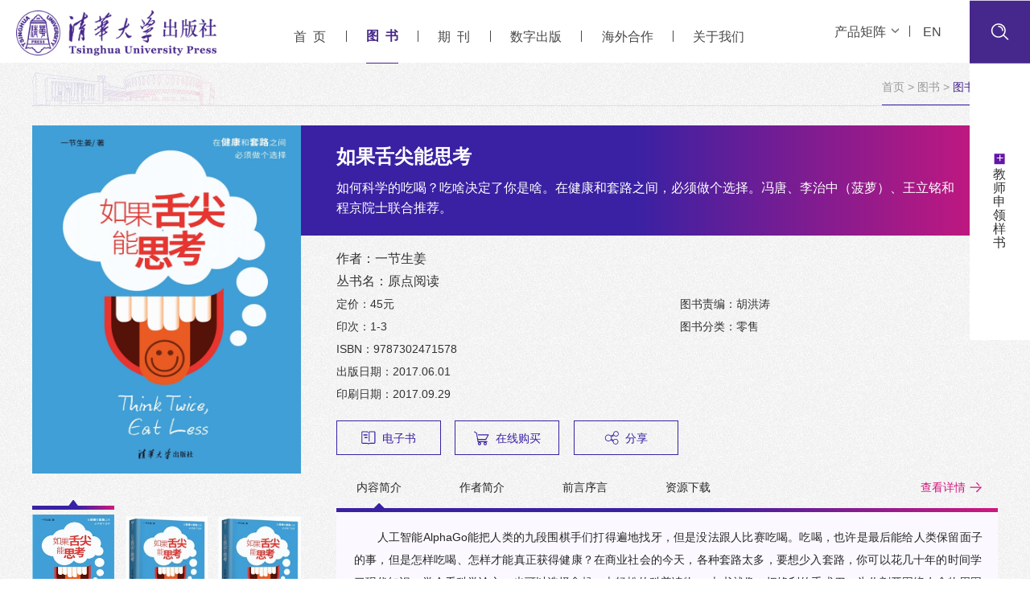

--- FILE ---
content_type: text/html; charset=utf-8
request_url: http://www.tup.tsinghua.edu.cn/bookscenter/book_07230201.html
body_size: 31541
content:
<!doctype html>
<html>
<head>
    <meta charset="utf-8">
    <meta name="viewport" content="width=device-width, initial-scale=1.0,minimum-scale=1.0, maximum-scale=1.0">
    <meta name="apple-mobile-web-app-status-bar-style" content="black" />
    <meta name="format-detection" content="telephone=no" />
    <meta name="renderer" content="webkit">
    <meta http-equiv="X-UA-Compatible" content="IE=edge,chrome=1">
    <meta name="description" content="清华大学出版社,清华大学出版社官网,清华社">
    <meta name="keywords" content="清华大学出版社,清华大学出版社官网,清华社">
    <title>清华大学出版社--图书详情</title>
    <link rel='shortcut icon' href='/images/favicon.ico' type='image/x-icon' />
    <link rel="stylesheet" href="/css/hover-min.css?v=u8d8nhxquVzKD6TVmtM724e2JwN2a2eaf0T00Yh_nIQ">
    <link rel="stylesheet" href="/css/commonfont/iconfont.css?v=VHqMu2JvmKKy0gtjKUfQraf3V2cUvimo133_T51LE5A">
    <link rel="stylesheet" href="/css/base.css?v=1Q0J2I5kHM9yqkkJ1cHDOV-ydxnevpymG3kqS7iWW_Y">
    <link rel="stylesheet" href="/css/style.css?v=ltaFLNRgM02V-XHEJA5SnYiu5gvMtMiVxwUaKqWqQWc">
    <link rel="stylesheet" href="/css/swiper.css?v=49GXVgUzy6Z4Hs1A_89ifrx5g2zKJz1NxrDLeimqyGc">
    <link rel="stylesheet" href="/css/subcon.css?v=ZE-zKGTKNLkMU8CVdXXjiuAFNtNARjh46jUOXn-7AIw">
    <link rel="canonical" href="https://www.tup.com.cn/booksCenter/book" />
    

	<link rel="stylesheet" href="/css/sub01.css?v=_GTkYa9lhABphXnRupSW3PF1P1WgFX2QzugCsBdZ-R0" />
	<link rel="stylesheet" type="text/css" href="/res/third-party/layui/css/layui.css?v=-meEj4L5HtYEErkdVu5rsT4CVijfB_T6M3Qf2iqul78" />
	<style>
		.article, .sub_010e1 
		{
		min-height:220px;
		}
	</style>

    <script src="/js/svg-inject.min.js?v=OPdEJ1pZz-C5GWB_bEi5BUeelwVEYAAzh4_09tvfmoU"></script>

    <!--[if lt IE 9]>
    <style>html{overflow:hidden;}</style>
    <i class="ie_bg"></i><div class="ie9tips"> <img src="/images/logo.png" alt=""> <p>本站不再支持您的浏览器，请升级您的浏览器到 <a href="http://browsehappy.osfipin.com/" target="_blank" style="text-decoration:underline">更高的版本</a>！以获得更好的观看效果。</p></div>
    <![endif]-->
    <!--[if IE 9]>
    <div id="ie9tips" style="position:fixed;top:15px;left:0;width:100%;text-align:center;color:#ccc;z-index:999999">您的浏览器版本过低，请升级到ie10以上或更换Chrome浏览器获得流畅的浏览效果！</div>
    <![endif]-->
</head>
<body>

	<!-- header start -->
<header>
	<div class="mobile_header">
		<div class="mob_nav_btn only_mob" onclick="toggleOn(this,'.mobile-header','.mobile_header_cover')">
			<span></span><span></span><span></span>
		</div>
		<div class="mobile_header_cover"></div>
		<section class="mobile-header only_mob">
			<div class="mobile-nav">
				<ul>
					<li><a href="/index.html">首  页</a></li>
					<li><a href="/booksCenter/books_index">图  书</a></li>
					<li><a href="/journals/index">期  刊</a></li>
					<li><a href="/indexExtend/DigitalPublish">数字出版</a></li>
					<li><a href="/Overseas/index">海外合作</a></li>
					<li>
						<a href="/aboutus/dszzc">关于我们</a><div class="arrow"></div>
						<dl class="mobile_sub_nav">
							<h3>关于我们</h3>
							<dd><a href="/aboutus/dszzc">董事长致辞</a></dd>
							<dd><a href="/aboutus/cbsjj">出版社简介</a></dd>
							<dd><a href="/aboutus/qyry">企业荣誉</a></dd>
							<dd><a href="/contactus/rczp">人才招聘</a></dd>
							<dd><a href="/contactus/reader">联系我们</a></dd>
							<h3>新闻资讯</h3>
							<dd><a href="/newsCenter/newslist?type=0">党建风采</a></dd>
							<dd><a href="/newsCenter/newslist?type=1">企业活动</a></dd>
							<h3>服务支持</h3>
							<dd><a href="/contactus/sqscx">授权书查询</a></dd>
							<dd><a href="/newsCenter/tenderlist">招标公告</a></dd>
						</dl>
					</li>
				</ul>
			</div>
			<div class="mobile_search">
				<form class="search" id="form1" name="dataForm" action="/booksCenter/booklist" method="post" accept-charset="utf-8" onsubmit="document.charset='utf-8';">
					<input name="__RequestVerificationToken" type="hidden" value="CfDJ8M8doyeB6CtKktkwJrh6ZvVKkDfNbjiybwVX-R5cCF7Vbiimu39mifzXH3M-5RaeI8mwDwNmfs1IDEqRnYK1fhEwvV_FAdQq4bT_icSN-raTHKdTmw-s9MaWMaYpt42nuBZR0Ngc2JW-IF467Jnv25Q" />
					<input id="key1" class="notxt" placeholder="ISBN/书名/作者" name="keywords" type="text">
					<button class="notxt1 btn" name="Submit" type="submit" value=""><img src="/images/ser.svg" alt="" onload="SVGInject(this)"></button>
				</form>
			</div>
			<div class="mob_links">
				<dl>
					<dd><a onclick="$('.mob_header_top').slideToggle(300);$(this).toggleClass('active')">产品矩阵<img src="/images/header_arrow.svg" alt="" onload="SVGInject(this)" class="ico"></a></dd>
					<dd><a href="/en/index">EN</a></dd>
					<dd><a href="/indexExtend/ApplyBook">教师申领样书</a></dd>
				</dl>
			</div>
			<div class="mob_header_top">
				<a class="item" href="https://www.shuimushuhui.com" target="_blank">
					<div class="title fs20">水木书荟<img src="/images/header_arrow.svg" alt="" onload="SVGInject(this)" class="ico"></div>
					<div class="summary fs16">计算机与电子信息图书综合服务平台</div>
				</a>
				<a class="item" href="https://www.tsinghuaelt.com" target="_blank">
					<div class="title fs20">清华社英语在线<img src="/images/header_arrow.svg" alt="" onload="SVGInject(this)" class="ico"></div>
					<div class="summary fs16">以个性化课程为中心，<br>支持全场景教学的智慧教学平台</div>
				</a>
				<a class="item" href="https://zhizao.wqketang.com" target="_blank">
					<div class="title fs20">文泉智造<img src="/images/header_arrow.svg" alt="" onload="SVGInject(this)" class="ico"></div>
					<div class="summary fs16">智能制造方向教学、科研、<br>人才培养的一站式综合服务平台</div>
				</a>
				<a class="item" href="https://www.cimks.com" target="_blank">
					<div class="title fs20">智能制造知识服务平台<img src="/images/header_arrow.svg" alt="" onload="SVGInject(this)" class="ico"></div>
					<div class="summary fs16">为智能制造领域提供一站式服务的<br>专业知识库和智能体</div>
				</a>
				<a class="item" href="https://www.sciopen.com" target="_blank">
					<div class="title fs20">Sciopen<img src="/images/header_arrow.svg" alt="" onload="SVGInject(this)" class="ico"></div>
					<div class="summary fs16">科技期刊国际化数字出版平台</div>
				</a>
			</div>
		</section>
	</div>
	<div class="header">
		<div class="header_top">
			<div class="gp-flex">
				<a class="item" href="https://www.shuimushuhui.com" target="_blank">
					<div class="title fs20">水木书荟<img src="/images/header_arrow.svg" alt="" onload="SVGInject(this)" class="ico"></div>
					<div class="summary fs16">计算机与电子信息图书综合服务平台</div>
				</a>
				<a class="item" href="https://www.tsinghuaelt.com" target="_blank">
					<div class="title fs20">清华社英语在线<img src="/images/header_arrow.svg" alt="" onload="SVGInject(this)" class="ico"></div>
					<div class="summary fs16">以个性化课程为中心，<br>支持全场景教学的智慧教学平台</div>
				</a>
				<a class="item" href="https://zhizao.wqketang.com" target="_blank">
					<div class="title fs20">文泉智造<img src="/images/header_arrow.svg" alt="" onload="SVGInject(this)" class="ico"></div>
					<div class="summary fs16">智能制造方向教学、科研、<br>人才培养的一站式综合服务平台</div>
				</a>
				<a class="item" href="https://www.cimks.com" target="_blank">
					<div class="title fs20">智能制造知识服务平台<img src="/images/header_arrow.svg" alt="" onload="SVGInject(this)" class="ico"></div>
					<div class="summary fs16">为智能制造领域提供一站式服务的<br>专业知识库和智能体</div>
				</a>
				<a class="item" href="https://www.sciopen.com" target="_blank">
					<div class="title fs20">Sciopen<img src="/images/header_arrow.svg" alt="" onload="SVGInject(this)" class="ico"></div>
					<div class="summary fs16">科技期刊国际化数字出版平台</div>
				</a>
			</div>
		</div>
		<div class="top gp-flex">
			<div class="logo">
				<img src="/images/logo.png" alt="">
				<a class="logo1" href="/index.html"></a>
			</div>
			<nav class="nav fs20">
				<ul>
					<li><a href="/index.html" class="">首&nbsp;&nbsp;页</a></li>
					<span></span>
					<li><a href="/booksCenter/books_index" class="cur">图&nbsp;&nbsp;书</a></li>
					<span></span>
					<li><a href="/journals/index" class="">期&nbsp;&nbsp;刊</a></li>
					<span></span>
					<li><a href="/indexExtend/DigitalPublish" class="">数字出版</a></li>
					<span></span>
					<li><a href="/Overseas/index" class="">海外合作</a></li>
					<span></span>
					<li><a class="nav_btn" class="">关于我们</a></li>
					<span></span>
				</ul>
			</nav>
			<div class="header_rt gp-flex">
				<div class="top_link fs20"><a onclick="$('.header_top').slideToggle(300);$(this).toggleClass('active')">产品矩阵<img src="/images/header_arrow.svg" alt="" onload="SVGInject(this)" class="ico"></a><a href="/en/index">EN</a></div>
				<div class="ser">
					<form class="search" id="form2" name="dataForm" action="/booksCenter/booklist" target="_blank" method="post" accept-charset="utf-8" onsubmit="document.charset='utf-8';">
						<input name="__RequestVerificationToken" type="hidden" value="CfDJ8M8doyeB6CtKktkwJrh6ZvVKkDfNbjiybwVX-R5cCF7Vbiimu39mifzXH3M-5RaeI8mwDwNmfs1IDEqRnYK1fhEwvV_FAdQq4bT_icSN-raTHKdTmw-s9MaWMaYpt42nuBZR0Ngc2JW-IF467Jnv25Q" />
						<input id="key2" class="notxt" placeholder="ISBN/书名/作者" name="keywords" type="text" >
						<button class="notxt1 btn" name="Submit" type="submit" value=""><img src="/images/ser.svg" alt="" onload="SVGInject(this)"></button>
					</form>
				</div>
			</div>
		</div>
		<div class="nav_box">
			<div class="inner gp-flex">
				<div class="box">
					<h3 class="fs20">关于我们</h3>
					<div class="bottom fs16">
						<div class="left">
							<a href="/aboutus/dszzc">董事长致辞</a>
							<a href="/aboutus/cbsjj">出版社简介</a>
							<a href="/aboutus/qyry">企业荣誉</a>
						</div>
						<div class="right">
							<a href="/contactus/rczp">人才招聘</a>
							<a href="/contactus/reader">联系我们</a>
						</div>
					</div>
				</div>
				<div class="box">
					<h3 class="fs20">新闻资讯</h3>
					<div class="bottom fs16">
						<a href="/newsCenter/newslist?type=0">党建风采</a>
						<a href="/newsCenter/newslist?type=1">企业活动</a>
					</div>
				</div>
				<div class="box">
					<h3 class="fs20">服务支持</h3>
					<div class="bottom fs16">
						<a href="/contactus/sqscx">授权书查询</a>
						<a href="/newsCenter/tenderlist">招标公告</a>
					</div>
				</div>
				<div class="close"><img src="/images/nav_close.svg" alt="" class="ico" onload="SVGInject(this)"></div>
			</div>
		</div>
	</div>
</header>
<!-- header end -->

	
	<div class="content">
			<div class="banner_side_links">
	<a href="/indexExtend/applybook" class="link2" ><div class="txt fs20"><span>&plus;</span>教师申领样书</div></a>
</div>
</partial>
		<div class="gp-container">
			<div class="bread bread1">
				<div class="txt fs18">
					<a href="/index.html">首页</a>&nbsp;&gt;&nbsp;<a href="books_index">图书</a>&nbsp;&gt;&nbsp;<a class="cur">图书详情</a>
				</div>
			</div>
				<div class="sub_010">
					<div class="lf tab_box" data-tab=".sub_010b .item" data-box=".sub_010a .img_box">
						<div class="sub_010a">
							<div class="img_box">
								<div class="gp-img gp-img-unified">
									<img src="/upload/bigbookimg/072302-01.jpg" alt="">
								</div>
							</div>
							<div class="img_box">
								<div class="gp-img gp-img-unified">
									<img src="/upload/bigbookimg2/072302-01.jpg" alt="">
								</div>
							</div>
							<div class="img_box">
								<div class="gp-img gp-img-unified  gp-img-unified2">
									<img src="/upload/bigbookimg3/072302-01.jpg" alt="">
								</div>
							</div>
						</div>
						<div class="sub_010b gp-flex">
							<div class="item">
								<div class="gp-img_centered gp-img-unified"><img class="lazy" data-src="/upload/smallbookimg/072302-01.jpg"></div>
							</div>
							<div class="item">
								<!-- <img src="/images/sub_010a_img2.png" alt=""> -->
								<div class="gp-img_centered gp-img-unified"><img class="lazy" data-src="/upload/smallbookimg2/072302-01.jpg"></div>
							</div>
							<div class="item">
								<!-- <img src="/images/sub_010a_img3.png" alt=""> -->
								<div class="gp-img_centered gp-img-unified "><img class="lazy" data-src="/upload/smallbookimg3/072302-01.jpg"></div>
							</div>
						</div>
					</div>
					<div class="rt">
						<div class="sub_010c">
							<div class="top">
								<div class="title fs30" id="shareTitle">如果舌尖能思考</div>
								<div class="vicetitle fs20">如何科学的吃喝？吃啥决定了你是啥。在健康和套路之间，必须做个选择。冯唐、李治中（菠萝）、王立铭和程京院士联合推荐。</div>
							</div>
							<div class="summary fs20 lh36">
								<p>作者：一节生姜</p>
								<p>
									丛书名：原点阅读<a> </p>
							</div>
							<div class="tip fs18 lh36">
								<div class="left">
									<p>定价：45元</p>
									<p>印次：1-3</p>
									<p>ISBN：9787302471578</p>

									<p>出版日期：2017.06.01</p>
									<p>印刷日期：2017.09.29</p>
								</div>
								<div class="right">
									<p>图书责编：胡洪涛</p>
									<p>图书分类：零售</p>
								</div>
							</div>
						</div>
						<div class="sub_010d fs18 gp-flex">
							<a class="item gp-flex" href="http://www.wqbook.com/books/booksn/072302-01">
								<img src="/images/sub_010b_ico1.svg" alt="" onload="SVGInject(this)" class="ico">
								电子书
							</a>
							<div class="item gp-flex">
								<img src="/images/sub_010b_ico2.svg" alt="" onload="SVGInject(this)" class="ico">
								在线购买
								<div class="hover_box">
									<a href="https://item.jd.com/.html?sdx=ehi-lLxFuZiE6JnJYYNci8cmtzmZDg8rsmpIsapEaN-NPe_RLJxZ5XzjrU3rXm6R" id="buyjd" target="_blank" title="">京东</a>
									<a href="http://detail.tmall.com/item.htm?spm=a1z10.1-b.w9858442-8055933095.4.fH3HiL&id=554137464975" id="buytm" target="_blank" title="554137464975">天猫</a>
									<a href="http://www.wqbook.com/books/booksn/072302-01" target="_blank">电子书</a>
								</div>
							</div>
							<div class="item gp-flex">
								<img src="/images/sub_010b_ico3.svg" alt="" onload="SVGInject(this)" class="ico">
								分享
								<div class="hover_box">
									<div class="share_btn share_wechat" title="分享到微信" onclick="$(this).toggleClass('on')">
										<img src="/images/share_wechat.svg" alt="" onload="SVGInject(this)">
										<div class="alert_box">
											<div id="qrcode"></div>
										</div>
									</div>
									<div class="share_btn share_sina" onclick="shareto_sina();" title="分享到微博"><img src="/images/share_sina.svg" alt="" onload="SVGInject(this)"></div>
								</div>
							</div>
						</div>
						<div class="sub_010e tab_box" data-tab=".top .item" data-box=".bottom .box" data-more="true">
							<div class="top fs18 gp-flex">
								<div class="item">内容简介</div>
								<div class="item">作者简介</div>
								<div class="item">前言序言</div>
								<div class="item">资源下载</div>
								<a class="more fs18" href="bookbrief?id=07230201" target="_blank">查看详情</a>
								<a class="more fs18" href="bookauthorbrief?id=07230201" target="_blank">查看详情</a>
								<a class="more fs18" href="bookpreface?id=07230201" target="_blank">查看详情</a>
							</div>
							<div class="bottom">
								<div class="box article fs18 lh36">
									<p style="text-indent: 2em;">人工智能AlphaGo能把人类的九段围棋手们打得遍地找牙，但是没法跟人比赛吃喝。吃喝，也许是最后能给人类保留面子的事，但是怎样吃喝、怎样才能真正获得健康？在商业社会的今天，各种套路太多，要想少入套路，你可以花几十年的时间学习现代知识、学会看科学论文，也可以选择拿起一本轻松的科普读物。
本书就像一把锋利的手术刀，为你剖开围绕在食物周围的盘根错节云山雾罩，用最可靠的科学数据，告诉你关于众多食物的传言，哪些是对的，哪些是错的，又有哪些是悬而未决的。想好好做一个吃货，一定要读这本书。</p>
								</div>
								<div class="box article fs18 lh36">
                                    <p style="text-indent: 2em;">一节生姜，本名张洪涛，北京大学本科毕业，美国宾夕法尼亚大学药理学博士。现任美国宾夕法尼亚大学医学院病理及实验医学系研究副教授，目前主要研究方向为癌症的靶向药物治疗、重组蛋白药物对癌症的靶向免疫治疗、以及巨噬细胞在免疫和肿瘤中的功能。在权威科学杂志上发表过70多篇论文，是17个已批准专利和一系列待批专利的发明人。著有科普读物《吃什么呢？——舌尖上的思考》。</p>
								</div>
								<div class="box article fs18 lh36">
									<p style="text-indent: 2em;">做科研二十多年后，我写了第一本科普书《吃什么呢？—— 舌尖上的思考》，由漓江出版社于2014 年出版，获得不少好评和点赞！对各位热心读者在朋友圈的推荐，我在此除了感谢， 就是感激！ 
出那本书的一个重要原因，是难以忍受那些如决堤之洪水般滔滔不绝的关于食物和健康的各种谬论，别说周围的亲朋好友，就算是半辈子在医药研发领域混迹的自己有时也会被弄得恍恍惚惚。如果我们不出版一本书，用靠谱的知识补一补这堤坝上的蚁穴，真担心这泛滥的洪水会把大众的科学信仰淹死。
上面提到的第一本书只是开始，有了这个开始，便有了来自读者的关于各种健康问题的咨询，也就有了在微信的公众号“一节生姜”。
本书收集了一些在微信公众号发表的文章，同时还有更多的未发表过的与健康饮食、疾病治疗有关的文章。吃喝的思考不限于健康和疾病，也涉及美容和减肥。总之，目的是一如既往地传播科学的知识。
因为有了第一本书读者的反馈，本书的很多章节增加了篇幅，尽可能多介绍一些背景知识，以便读者更好地理解。但是， 照本宣科式的科普绝对不是我的本意和追求，因为那种课本式的东西最容易让人丢掉的就是兴趣。
所以，我写的就是读物，希望是可以让人爱不释手的读物，既可以轻松阅读，又可让读者从中获益。我希望阅读和思考带给读者“两少两多”：少花点儿冤枉钱，少吃点儿那些功效不明的甚至是有害的东西；多点儿有用的知识，多点儿健康！ 
健康，应该是每个人最大的财富！
</p>
								</div>
								<div class="box">
                                    <div class="sub_010e1 fs18 lh26 gp-flex">
                                        <a class="item" href="javascript:alert('暂无课件！')">
                                            <div class="img_box gp-img_centered">
                                                <img src="/images/sub_010e_ico1.svg" alt="" onload="SVGInject(this)">
                                            </div>
                                            <p>暂无课件</p>
                                        </a>
                                        <a class="item" href="/upload/books/yz/072302-01.txt">
                                            <div class="img_box gp-img_centered">
                                                <img src="/images/sub_010e_ico2.svg" alt="" onload="SVGInject(this)">
                                            </div>
                                            <p>样章下载</p>
                                        </a>
                                        <a class="item" href="javascript:alert('暂无网络资源！')">
                                            <div class="img_box gp-img_centered">
                                                <img src="/images/sub_010e_ico3.svg" alt="" onload="SVGInject(this)">
                                            </div>
                                            <p>暂无网络资源</p>
                                        </a>
                                        <a class="item" href="javascript:alert('暂无版权信息图片！')"  >
                                            <div class="img_box gp-img_centered">
                                                <img src="/images/copyright.svg" alt="" onload="SVGInject(this)">
                                            </div>
                                            <p>版权信息</p>
                                        </a>
                                        <div class="item">
                                            <div class="code"><img src="/images/app.png" alt=""></div>
                                            <p>扫描二维码<br>下载APP了解更多</p>
                                        </div>
                                    </div>
								</div>
							</div>
						</div>
					</div>
					<div class="rt">
						<div class="sub_010e sub_010e_2 tab_box" data-tab=".top .item" data-box=".bottom .box" data-more="true">
							<div class="top fs18 gp-flex">
								<div class="item">目录</div>
								<div class="item">荐语</div>
								<a class="more fs18" href="bookcatalog?id=07230201" target="_blank">查看详情</a>
								<a class="more fs18" href="bookeditorsay?id=07230201" target="_blank">查看详情</a>
							</div>
                            <div class="bottom">
                                <div class="box article fs18 lh36">
                                    第1&nbsp;章　用来吹的保健品1<p>1.1&nbsp;&nbsp;保健食品的风险2<p>1.2　安慰剂的效果：测出底线有多低6<p>1.3　说没就没的大蒜素8<p>1.4　南瓜也能壮阳？开什么国际玩笑！&nbsp;11<p>1.5　纳豆激酶是什么东西？&nbsp;13<p>1.6　月子水：到底是催奶还是吹牛？&nbsp;14<p>第2&nbsp;章　可以让你吃到嗨的东西17<p>2.1　食物里的兴奋剂18<p>2.2　鳖屈：最恨马家军的动物非鳖莫属&nbsp;20<p>2.3　宫斗剧必备毒药：马钱子21<p>2.4　甜到忧伤24<p>2.5　代糖真的就比糖健康？&nbsp;26<p>2.6　可口可乐的前世今生27<p>2.7　宁吃西施乳，不中河豚毒28<p>第3&nbsp;章　维生素和家常菜&nbsp;33<p>3.1　不能太少，也不能太多的叶酸&nbsp;34<p>3.2　维生素D：武侠们需要补的真气&nbsp;35<p>3.3　维生素K2：努力了一生，依然只是一个保健品！&nbsp;37<p>3.4　补食叶黄素的正确方式&nbsp;39<p>3.5　让免疫细胞冷静冷静的锌&nbsp;41<p>3.6　得避光吃的芹菜&nbsp;43<p>3.7　鱼腥草：一盘不能安安静静吃的小菜&nbsp;46<p>3.8　生姜粉和偏头痛&nbsp;47<p>3.9　多好的姜，别都给老鼠吃了！&nbsp;49<p>3.10　葡萄柚：天然“补”雌激素的水果&nbsp;51<p>3.11　芦笋：你吃对了吗？&nbsp;53<p>3.12　石榴：真能壮阳吗？&nbsp;56<p>3.13　蕨菜会致癌吗？&nbsp;59<p>3.14　被转基因的红薯&nbsp;60<p>3.15　生鱼打败了三国时候比吕布还牛的人&nbsp;61<p>3.16　青团能让人想入非非吗？&nbsp;63<p>第4&nbsp;章　药膳&nbsp;65<p>4.1　厚朴：这树皮里的东西真能除皱？&nbsp;66<p>4.2　参麦：皇帝可以代言&nbsp;67<p>4.3　当归：提高免疫功能功能...
                                    <a href="bookcatalog?id=07230201" class="article_more fs18">查看详情</a>
                                </div>
                                <div class="box article fs18 lh36">
                                    冯唐、李治中（菠萝）、王立铭和程京院士联合推荐。<br />
◆让你吃到嗨的东西都是啥？<br />
◆为了美你要付出什么代价？<br />
◆ 男人最怕的两件事是什么？<br />
◆你对吃喝其实误解很深。。。。。跟科学做朋友，这些都不叫事儿！<br />
<div>
	<br />
</div>
                                    <a href="bookeditorsay?id=07230201" class="article_more fs18">查看详情</a>
                                </div>
                            </div>
						</div>
					</div>
					<div class="lf">
						<div class="sub_010f ul-inline">
							<div class="top">
								<h3 class="fs20">同系列产品</h3>
									<a href="csproduct?id=3332" class="more fs18">查看详情</a>
							</div>
							<ul>
<li>
										<a class="item gp-flex" href="book_06566901.html" target="_blank">
										<div class="img_box">
											<div class="gp-img gp-img-unified"><img src="/upload/smallbookimg/065669-01.jpg" alt=""></div>
										</div>
										<div class="info_box fs16 lh30">
											<p title="三十开跑：重新发现自己">三十开跑：重新发现自己</p>
									    	<p title="[美] 凯西·乌兹施奈德 著   李想 译">[美] 凯西·乌兹施奈德 著   李想 译</p>
											<p>ISBN：9787302502821</p>
											<p class="c2">定 价：49元</p>
										</div>
									</a>
								</li>
<li>
										<a class="item gp-flex" href="book_07272701.html" target="_blank">
										<div class="img_box">
											<div class="gp-img gp-img-unified"><img src="/upload/smallbookimg/072727-01.jpg" alt=""></div>
										</div>
										<div class="info_box fs16 lh30">
											<p title="量子世界巡游记：来自宇宙的洪荒之力">量子世界巡游记：来自宇宙的洪荒之力</p>
									    	<p title="跃钢">跃钢</p>
											<p>ISBN：9787302478478</p>
											<p class="c2">定 价：45元</p>
										</div>
									</a>
								</li>
<li>
										<a class="item gp-flex" href="book_05961901.html" target="_blank">
										<div class="img_box">
											<div class="gp-img gp-img-unified"><img src="/upload/smallbookimg/059619-01.jpg" alt=""></div>
										</div>
										<div class="info_box fs16 lh30">
											<p title="MOOC概率考题书">MOOC概率考题书</p>
									    	<p title="叶丙成  赖以威  等  著">叶丙成  赖以威  等  著</p>
											<p>ISBN：9787302394891</p>
											<p class="c2">定 价：45元</p>
										</div>
									</a>
								</li>
<li>
										<a class="item gp-flex" href="book_06335902.html" target="_blank">
										<div class="img_box">
											<div class="gp-img gp-img-unified"><img src="/upload/smallbookimg/063359-02.jpg" alt=""></div>
										</div>
										<div class="info_box fs16 lh30">
											<p title="留住雨水 利用雨洪">留住雨水 利用雨洪</p>
									    	<p title="刘延恺、黄玉璋、张书函">刘延恺、黄玉璋、张书函</p>
											<p>ISBN：9787302440369</p>
											<p class="c2">定 价：45元</p>
										</div>
									</a>
								</li>
							</ul>
						</div>
					</div>
					<div class="gp-clear"></div>

				</div>
		</div>
	</div>




	<footer>
	<div class="footer">
		<div class="gp-container gp-flex">
			<div class="footer_lf">
				<div class="footer_logo">
					<img src="/images/footer_logo.png" alt="">
					<a class="logo1" href="/index.html"></a>
				</div>
			</div>
			<div class="footer_rt">
				<div class="top gp-flex">
					<a href="/indexExtend/friendly_link" class="friend_links fs20">友情链接</a>
					<div class="footer_code ul-inline">
						<ul>
							<li>
								<a class="item">
									<div class="img_box"><img src="/images/xhs.png" alt=""></div>
									<div class="title fs18">官方小红书</div>
								</a>
							</li>
							<li>
								<a class="item">
									<div class="img_box"><img src="/images/footer_code2.png" alt=""></div>
									<div class="title fs18">官方微信</div>
								</a>
							</li>
							<li>
								<a class="item" href="https://qhdx.tmall.com/shop/view_shop.htm?spm=a1z10.3-b.w9858246-8055933082.1.T5pTI3">
									<div class="img_box"><img src="/images/footer_code3.png" alt=""></div>
									<div class="title fs18">官方旗舰店</div>
								</a>
							</li>
						</ul>
					</div>
				</div>

				<div class="footer_links fs18">
					<a href="/contactus/reader">联系我们</a><span>|</span><a href="/indexExtend/law_statement">法律声明</a><span>|</span><a href="/indexExtend/pirate_report">盗版举报</a><span>|</span><a href="/contactus/rczp">人才招聘</a>
				</div>
			</div>
		</div>
	</div>
	<div class="copy_right fs14">
		<p>版权所有(C)2026 清华大学出版社有限公司 京ICP备10035462号 <a href="http://www.beian.gov.cn/portal/registerSystemInfo?recordcode=11010802042911"><img src="/images/waba.png" alt=""></a>京公网安备11010802042911号</p>
		<p>联系方式（010）62776969 c-service@tup.tsinghua.edu.cn</p>
	</div>
</footer>
<div class="gotop"><img src="/images/gotop.png" alt=""></div>
	<script src="/js/jquery.min.js" type="text/javascript"></script>
	<script src="/js/modernizr.min.js?v=0rguYS0qgS6L4qVzANq4kjxPLtvnp5nn2nB5G1lWRv4" type="text/javascript"></script>
	<script src="/js/script.js?v=Ru6sfUVZjQF2u_7ZfiGeabW8fLu8As-uShWgSaR5cHQ" type="text/javascript"></script>
	<script src="/js/swiper.min.js?v=NiMdnMv0WBAps3M8mcB7WHzlanETt0rnwMCgg67DgCk" type="text/javascript"></script>
	<script src="/js/gsap.min.js?v=KAM-RJox68w5blvosTtjFSvwMJQoj7WGcDQyGSe84Ic" type="text/javascript"></script>
	<script src="/js/ScrollTrigger.min.js?v=rTPC35raimY8IUc1eCj5gNC3ynMe8z6zxuTzJ8OyzaU" type="text/javascript"></script>
	<script src="/js/subconc.js?v=lI8AqV3pSF8IFLnTzZthS3oqdAJBl3syT70nYaiXL3U" type="text/javascript"></script>
	<script src="/js/formq.js?v=35JIjXDHv7aKne5EgqPBsJq5KGnll-L9xXLoL1Exl2o" type="text/javascript"></script>
	
	<script src="/js/n_share.js?v=3aWoj8C0ALWG_Wl8MivAXOtMag65qkdD0z5BOUOspiM" type="text/javascript"></script>
	<script src="/res/third-party/layui/layui.js?v=7naxkv7Jq0GJ2bKT6rKA5mzAl3nURUg7T0uXLvysiTc"></script>
	<script>
		$(function () {
			$("#buyjd").click(function (event) {	
				if ($("#buyjd").attr("title") == "") {
					layer.alert('京东官方旗舰店暂时没有上架链接！', {title: '提示', icon: 2});
					return false; 
				}
			});
			$("#buytm").click(function (event) {
				
				if ($("#buytm").attr("title") == "") {
					layer.alert('天猫官方旗舰店暂时没有上架链接！', {title: '提示', icon: 2});
					return false; 
				}
			});
		 });
	</script>

</body>
</html>



--- FILE ---
content_type: text/css
request_url: http://www.tup.tsinghua.edu.cn/css/base.css?v=1Q0J2I5kHM9yqkkJ1cHDOV-ydxnevpymG3kqS7iWW_Y
body_size: 46190
content:
/*
date  2024.11.06
xxs  100 - 479
xs   480 - 767
sm   768 - 996
md   997 - 1479
lg   1640 -
*/

@charset "utf-8";
html{background:#FFF;font-size:62.5%;font-size: calc(1000vw / 1920);}
@media screen and (min-width:1921px){html{ font-size: 10px; }}
/* @media screen and (min-width:1921px) and (min-aspect-ratio: 16/9) { html{font-size: calc(1000vh / 960);} } */
/* *{color: #333;} */
*, *::before, *::after{box-sizing: border-box;outline: none;}
body{font-size:14px;font-size:1.4rem;color: #282828;font-family: 'notosanssc','Microsoft YaHei','\5FAE\8F6F\96C5\9ED1','arial',SimSun,'\5B8B\4F53',SimHei ,"STHeiti Light",STHeiti,"Lucida Grande", Tahoma,Arial, Helvetica, sans-serif;}
/*  */
html,body,div,dl,form,h1,h2,h3,h4,h5,h6,ol,p,ul,dd,dl,dt,li,button,object,a,img,span{margin:0px;padding:0px; -webkit-font-smoothing: antialiased;}
.ciconfont,.iconfont{font-size: inherit;}
button{cursor: pointer;}
fieldset,img{border:0;}
img,object,svg{max-width:100%;}
a{outline:none;text-decoration:none;color: #282828;}
a:hover{color: #6416a6;text-decoration: none;}
input[type='button']{outline:none;border:0 none;background-color:transparent;cursor:pointer;}
input:-webkit-autofill,input:-webkit-autofill:hover,input:-webkit-autofill:focus,input:-webkit-autofill:active {-webkit-transition-delay: 99999s;-webkit-transition: color 99999s ease-out, background-color 99999s ease-out;}
ul,ol,li{list-style:none outside none;}
input,button{outline: none;}
table{border-collapse:collapse;border-spacing:0;/*width:100%;*/}
/* p{text-align: justify;} */
/* h1,h2,h3,h4,h5,h6{font-size:100%;} */
input,textarea,select{font-weight:inherit;}
input,select,textarea,button{vertical-align:middle}
canvas{display: block;}
.gp-clearFix{clear:both;}
.gp-clearFix:after{content: '';display: block;clear:both;}
.gp-clear{width: 100%;overflow:hidden;clear: both;}

/* .font_serif{font-family: 'Noto Serif SC';} */
.time,.time_box{/*font-family: 'Noto Sans SC';*/}
/* .time{font-family: 'arial';} */

.gp-container{width: 154rem;position: relative;z-index: 2;margin-left: auto !important;margin-right: auto !important;}
.gp-container_l{position: absolute;left: calc(50% - 77rem);z-index: 2;}
.gp-container_r{position: absolute;right: calc(50% - 77rem);z-index: 2;}
@media screen  and (max-width:1640px){
	.gp-container{width: 1400px;}
	.gp-container_l{left: 40px;}
	.gp-container_r{right: 40px;}
}
@media screen  and (max-width:1480px){
	.gp-container{width: 1200px;}
	.gp-container_l{left: 40px;}
	.gp-container_r{right: 40px;}
}
@media screen  and (max-width:1280px){
	.gp-container{margin-left: 40px !important;margin-right: 40px !important;max-width: none;width: calc(100% - 80px) !important;}
	.gp-container_l{left: 40px;}
	.gp-container_r{right: 40px;}
}
@media screen  and (max-width:996px){
	.gp-container{padding-left: 0;padding-right: 0;margin-left: 20px !important;margin-right: 20px !important;width: auto !important;}
	.gp-container_l{left: 20px;} .gp-container .gp-container_l{left: 0;}
	.gp-container_r{right: 20px;} .gp-container .gp-container_r{right: 0;}
}
@media screen  and (min-width:997px){.only_mob{display: none !important;}}
@media screen  and (max-width:996px){
	.only_pc{display: none !important;}
		
	html{font-size: 6px;}
	body{font-size:1.4rem;}
}
/* @media screen  and (max-width:1460px){
	.gp-container{width: 160rem;}
} */


.transition02{transition-duration: .2s;-ms-transition-duration: .2s;-moz-transition-duration: .2s;-webkit-transition-duration: .2s;-o-transition-duration: .2s;}
.transition03{transition-duration: .3s;-ms-transition-duration: .3s;-moz-transition-duration: .3s;-webkit-transition-duration: .3s;-o-transition-duration: .3s;}
.transition04{transition-duration: .4s;-ms-transition-duration: .4s;-moz-transition-duration: .4s;-webkit-transition-duration: .4s;-o-transition-duration: .4s;}
.transition05{transition-duration: .5s;-ms-transition-duration: .5s;-moz-transition-duration: .5s;-webkit-transition-duration: .5s;-o-transition-duration: .5s;}
/* ul *:not([class*='transition']):not([class*='iconfont']),ul *:not([class*='transition']):not([class*='iconfont'])::before,ul *:not([class*='transition']):not([class*='iconfont'])::after,ul,ul::before,ul::after{transition-duration: inherit;-ms-transition-duration: inherit;-moz-transition-duration: inherit;-webkit-transition-duration: inherit;-o-transition-duration: inherit;} */
[class*='transition'] *:not(span),[class*='transition'] *:not([class*='iconfont'])::before,[class*='transition'] *::after{transition-duration: inherit;-ms-transition-duration: inherit;-moz-transition-duration: inherit;-webkit-transition-duration: inherit;-o-transition-duration: inherit;}

[class*='transition'],.ease-in-out-power2{ transition-timing-function: cubic-bezier(0.46, 0.03, 0.52, 0.96);}
.ease-linear{ transition-timing-function: linear;}
.ease-elastic{ transition-timing-function: linear(0 0%, 0.22 2.1%, 0.86 6.5%, 1.11 8.6%, 1.3 10.7%, 1.35 11.8%, 1.37 12.9%, 1.37 13.7%, 1.36 14.5%, 1.32 16.2%, 1.03 21.8%, 0.94 24%, 0.89 25.9%, 0.88 26.85%, 0.87 27.8%, 0.87 29.25%, 0.88 30.7%, 0.91 32.4%, 0.98 36.4%, 1.01 38.3%, 1.04 40.5%, 1.05 42.7%, 1.05 44.1%, 1.04 45.7%, 1 53.3%, 0.99 55.4%, 0.98 57.5%, 0.99 60.7%, 1 68.1%, 1.01 72.2%, 1 86.7%, 1 100%);}
.ease-bounce{ transition-timing-function: linear(0 0%, 0 2.27%, 0.02 4.53%, 0.04 6.8%, 0.06 9.07%, 0.1 11.33%, 0.14 13.6%, 0.25 18.15%, 0.39 22.7%, 0.56 27.25%, 0.77 31.8%, 1 36.35%, 0.89 40.9%, 0.85 43.18%, 0.81 45.45%, 0.79 47.72%, 0.77 50%, 0.75 52.27%, 0.75 54.55%, 0.75 56.82%, 0.77 59.1%, 0.79 61.38%, 0.81 63.65%, 0.85 65.93%, 0.89 68.2%, 1 72.7%, 0.97 74.98%, 0.95 77.25%, 0.94 79.53%, 0.94 81.8%, 0.94 84.08%, 0.95 86.35%, 0.97 88.63%, 1 90.9%, 0.99 93.18%, 0.98 95.45%, 0.99 97.73%, 1 100%);}
.ease-emphasized{ transition-timing-function: linear(0 0%, 0 1.8%, 0.01 3.6%, 0.03 6.35%, 0.07 9.1%, 0.13 11.4%, 0.19 13.4%, 0.27 15%, 0.34 16.1%, 0.54 18.35%, 0.66 20.6%, 0.72 22.4%, 0.77 24.6%, 0.81 27.3%, 0.85 30.4%, 0.88 35.1%, 0.92 40.6%, 0.94 47.2%, 0.96 55%, 0.98 64%, 0.99 74.4%, 1 86.4%, 1 100%);}
.ease-FastOut-SlowIn{ transition-timing-function: cubic-bezier(0.4, 0, 0.2, 1);}
.ease-FastOut-LinearIn{ transition-timing-function: cubic-bezier(0.4, 0, 1, 1);}
.ease-LinearOut-SlowIn{ transition-timing-function: cubic-bezier(0, 0, 0.2, 1);}

.ease-in-out{ transition-timing-function: ease-in-out;}
.ease-in-out-power1{ transition-timing-function: cubic-bezier(0.45, 0.05, 0.55, 0.95);}
.ease-in-out-power3{ transition-timing-function: cubic-bezier(0.65, 0.05, 0.36, 1);}
.ease-in-out-back{ transition-timing-function: cubic-bezier(0.68, -0.55, 0.27, 1.55);}
.ease-in{ transition-timing-function: ease-in;}
.ease-in-power1{ transition-timing-function: cubic-bezier(0.47, 0, 0.75, 0.72);}
.ease-in-power2{ transition-timing-function: cubic-bezier(0.55, 0.09, 0.68, 0.53);}
.ease-in-power3{ transition-timing-function: cubic-bezier(0.55, 0.06, 0.68, 0.19);}
.ease-in-Back{ transition-timing-function: cubic-bezier(0.6, -0.28, 0.74, 0.05);}
.ease-out{ transition-timing-function: ease-out;}
.ease-out-power1{ transition-timing-function: cubic-bezier(0.39, 0.58, 0.57, 1);}
.ease-out-power2{ transition-timing-function: cubic-bezier(0.25, 0.46, 0.45, 0.94);}
.ease-out-power3{ transition-timing-function: cubic-bezier(0.22, 0.61, 0.36, 1);}
.ease-out-back{ transition-timing-function: cubic-bezier(0.18, 0.89, 0.32, 1.28);}
*:not([class*='ease']),*:not([class*='ease'])::before, *:not([class*='ease'])::after{transition-timing-function: inherit;}


.gp-img,.gp-img1x1,.gp-img5x7,.gp-img5x3,.gp-img3x2,.gp-img4x3,.gp-img2x3,.gp-img3x4{display: block;overflow: hidden;width: 100%;height: 0;padding-bottom: 56.25%;background-size: cover;background-position: center;background-repeat: no-repeat;position: relative;}
.gp-img img:not([class*='transition']){width: 100%;display: block;transition: all linear .35s;-ms-transition: all linear .35s;-moz-transition: all linear .35s;-webkit-transition: all linear .35s;-o-transition: all linear .35s;}
.gp-img1x1{padding-bottom: 100%;}
.gp-img2x1{padding-bottom: 50%;}.gp-img2x3{padding-bottom: 150%;}
.gp-img3x2{padding-bottom: 66.6%;}.gp-img3x4{padding-bottom: 133.3%;}
.gp-img4x3{padding-bottom: 75%;}.gp-img4x5{padding-bottom: 125%;}
.gp-img5x3{padding-bottom: 60%;}.gp-img5x4{padding-bottom: 80%;}.gp-img5x6{padding-bottom: 120%;}.gp-img5x7{padding-bottom: 140%;}
.gp-img-unified{padding-bottom: 146% !important;}
.gp-img-unified > img{width: 100%;height: 100%;position: absolute;left: 0;top: 0;/*object-fit: cover;*/}
.gp-img-unified2 > img{object-fit: contain;height: auto;top: 50%;transform: translateY(-50%);}

.gp-img_centered{display: block;overflow: hidden;position: relative;}
.gp-img_centered img,.gp-img_centered svg{position: absolute;top: 0;bottom: 0;left: 0;right: 0;max-height: 100%;width: auto;margin: auto;}
.gp-img_cover{display: block;overflow: hidden;position: relative;}
/* .gp-img_cover img{position: absolute;left: 50%;top: 50%;min-height: 100%;min-width: 100%;max-width: 1000%;transform: translate(-50%, -50%);width: auto;height: 100%;} */
.gp-img_cover img{position: absolute;width: 100%;height: 100%;left: 0;top: 0;object-fit: contain;}

a:hover .gp-img img,.item:hover .gp-img img{transform: scale(1.05);-ms-transform: scale(1.05);-moz-transform: scale(1.05);-webkit-transform: scale(1.05);-o-transform: scale(1.05);}
a:hover .gp-img_nohover img,.item:hover .gp-img_nohover img{transform: none;-ms-transform: none;-moz-transform: none;-webkit-transform: none;-o-transform: none;}


.ul-inline{font-size: 0;}
.ul-inline li{display: inline-block;font-size: 14px;vertical-align: top;width: 100%;}
.ul-inline a,.item{display: block;}
.ul-inline a.gp-flex,.item.gp-flex{display: flex;}
.title,.summary,.info,.text{display: block;overflow: hidden;text-overflow: ellipsis;}
.img_box > img,.img_box > svg{display: block;width: 100%;}

.pop_box_bg{position:absolute;right:0;top:0;width:100%;height:100%;background:rgba(0,0,0,.5);z-index: -1;cursor: pointer;}
.pop_box{position:fixed;right:0;top:0;width:100%;height:100%;z-index:999;display: none;}
.pop_box.on{display: block;}
.pop_box_bg .close{width: 4rem;height: 4rem;position: absolute;right: 6%;top: 10%;/*background: url(../images/close.png) center/contain;*/line-height: 4rem;text-align: center;color: #fff;font-size: 4rem;}

.no_scrollbar{-ms-overflow-style: none;scrollbar-width: none}
.no_scrollbar::-webkit-scrollbar {width: 0}

.wrap_fix_scroll{position: absolute;left: 0;top: 0;bottom: 0;}
.wrap_fix_scroll .fix_scroll{position: relative;top: 0;overflow: hidden;box-sizing: border-box;}

/* 常用元素 */
[class*='logo']{display: block;position: relative;}
[class*='logo'] img{display: block;width: 100%;}
[class*='logo'] a{position: absolute;top: 0;bottom: 0;display: block;}
[class*='logo'] a.logo1{left:0;width:100%}
[class*='logo'] a.logo2{right:0;}

.ser{height: 4.5rem;width: 50rem;position: relative;z-index: 2;}
.search{width: 100%;height: 100%;background: #fff;position: absolute;right: 0;z-index: 999;}
.search .notxt{position:absolute;width: 100%;height: 100%;color: #333;left: 0rem;top: 0;padding:0;margin:0rem;outline: none;/*font-size: 1.4rem;*/z-index: 3;padding: 0 0 0 2rem;background: transparent;border: 0;box-sizing: border-box;font-family: inherit;}
.search .notxt::placeholder{color: #999;}
.search .notxt1{position:absolute;width: 25%;height: 100%;border:none;background: none;right: 0;cursor: pointer;z-index: 3;bottom: 0;/*background: url(../images/search_btn.png) center no-repeat #000;*/box-sizing: border-box;background: center no-repeat;}

.nav ul{display: flex;align-items: center;justify-content: space-between;}
.nav li{position:relative;text-align:center;line-height: 60px;}
.nav a{display:block;position:relative;color:#fff;}
.sub_nav{position:absolute;top:100%;display:none;}

.footer a{color: inherit;}

/* 常用元素 end */


/* before */
/*响应式图片*/
.gp-img-responsive{width: 100%;height: 0;padding-bottom: 56.2%;overflow:hidden;display: block;background-color: #d2d2d2}
.gp-img-responsive img{width: 100%;transition: all 0.2s ease-in-out;}
.gp-img-responsive img:hover{transform:scale(1.06);}
.gp-radius{border-radius: 3px;display: block;overflow: hidden;}
.gp-round{border-radius: 500px;display: block;overflow: hidden;}
.gp-circle{border-radius: 50%;display: block;overflow: hidden;}
/*边框*/
.gp-img-thumbnail {display:inline-block;max-width:100%;height:auto;padding:2px;line-height:1.6;background-color:#fff; border:1px solid #ddd;border-radius:0; -webkit-transition:all .2s ease-in-out;transition:all .2s ease-in-out}
.gp-ib{display:inline-block;}
/*半透明背景*/
.gp-overlay{width: 100%;height: 100%;position: fixed;top: 0;z-index: 800;background: #000;opacity: 0.8;filter: alpha(opacity=80);display: none;left:0}
/*文章页控制ul li序号*/
.gp-article ol,.gp-article ol li,.gp-order-list li,.gp-order-list{list-style:decimal inside none;}
.gp-article ul,.gp-article ul li,.gp-unorder-list li,.gp-unorder-list{list-style: disc inside  none;}
.gp-unorder-list.circle{list-style-type:circle}
.gp-unorder-list.square,.gp-unorder-list.square li{list-style-type:square}
.gp-unorder-list.upper-roman,.gp-unorder-list.upper-roman li{list-style-type:upper-roman}
.gp-unorder-list.lower-alpha,.gp-unorder-list.lower-alpha li{list-style-type:lower-alpha}
/*字号*/
.gp-f12{font-size:12px;font-size: 1.2rem;}
.gp-f13{font-size:13px;font-size: 1.3rem;}
.gp-f14{font-size:14px;font-size: 1.4rem;}
.gp-f15{font-size:15px;font-size: 1.5rem;}
.gp-f16{font-size:16px;font-size: 1.6rem;}
.gp-f18{font-size:18px;font-size: 1.8rem;}
.gp-f20{font-size:20px;font-size: 2rem;}
.gp-f22{font-size:22px;font-size: 2.2rem;}
.gp-f24{font-size:24px;font-size: 2.4rem;}
.gp-f26{font-size:26px;font-size: 2.6rem;}
.gp-f28{font-size:28px;font-size: 2.8rem;}
.gp-f30{font-size:30px;font-size: 3rem;}
.gp-f32{font-size:32px;font-size: 3.2rem;}
.gp-f34{font-size:34px;font-size: 3.4rem;}
.gp-f36{font-size:36px;font-size: 3.6rem;}
.gp-f38{font-size:38px;font-size: 3.8rem;}
.gp-f40{font-size:40px;font-size: 4rem;}
.gp-ul-inline{font-size: 0;}
.gp-ul-inline > li{display: inline-block;font-size: 14px;vertical-align: top;}
.gp-fl{float: left;}
.gp-fr{float: right;}
.gp-center{display: block;margin-left: auto;margin-right: auto;}
.gp-vam,.gp-vama *{vertical-align:middle;}
.gp-bold{ font-weight: bold; }
.gp-normal{font-weight: normal;}
.gp-title{ display: block; overflow: hidden; }
/* 字体色 */
.gp-black,.gp-black * {color: #333}
.gp-white,.gp-white * {color: #fff}
/* 一行截短 */
.gp-ellipsis,.gp-text-truncate { word-wrap:normal; text-overflow:ellipsis; white-space:nowrap; overflow:hidden}
.gp-ellipsis2{overflow: hidden;text-overflow: ellipsis;display: -webkit-box;display: -moz-box;display: -ms-flexbox;-webkit-line-clamp: 2;-webkit-box-orient: vertical;-moz-box-orient: vertical;}

.gp-row{margin-left: -15px;margin-right: -15px;}
.gp-m15{margin:0 15px}
.gp-p15{padding-left: 15px;padding-right: 15px;}

/* 水平导航 */
.gp-nav-horizontal .gp-subNav {position: absolute;left: 0;top: 50px;background: #fff;z-index: 5000;}
.gp-subNav {width: 100%;overflow: hidden;display: none !important;}
.gp-subNav dd a {padding: 8px 12px;display: block;line-height: 1.5;font-size: 16px;font-size: 1.6rem;text-align: center;}
/* 面包屑 */
.gp-bread{height:auto; line-height:22px; color:#666666;overflow:hidden;}
.gp-bread span{color:#666;/*! margin:0 10px; */}
.gp-bread a{color:#666;}
.gp-bread a:hover{color:#333;}
/* 表格 */
.gp-table > tbody > tr > td, .gp-table > tbody > tr > th, .gp-table > tfoot > tr > td, .gp-table > tfoot > tr > th, .gp-table > thead > tr > td, .gp-table > thead > tr > th{padding:12px;padding:1rem;}
.gp-table-bordered { border:solid #ddd;border-width: 0px 1px 1px 0px;}
.gp-table *{word-break: break-all;}
/* 边框 */
.gp-table-bordered  td{ border:solid #ddd; border-width:1px 0px 0px 1px;}
/* 条纹 */
.gp-table-striped>tbody>tr:nth-child(odd)>td,.gp-table-striped>tbody>tr:nth-child(odd)>th {background-color:#f9f9f9}
/* 置顶 */
.gp-goTop{width: 50px;height: 50px;line-height: 50px;text-align: center;font-size: 2.5rem;transition: all 0.3s ease-in-out;}
.gp-goTop-fixed{position: absolute;right: 0;bottom: 20px;z-index: 800;}
.gp-goTop-fixed.bottom{bottom: 165px;}
.gp-goTop{ background: url(../images/goTop.png) no-repeat center #fff; border:#eee 1px solid; }
@media screen and (max-width:767px) {
	.gp-row{margin-left: -8px;margin-right: -8px;}
	.gp-p15{padding-left: 8px;padding-right: 8px;}
	.gp-m15{margin-left: 8px;margin-right: 8px;}

}
/* before end */

.z1{position: relative;z-index: 1;}
.z2{position: relative;z-index: 2;}
.z3{position: relative;z-index: 3;}
.z4{position: relative;z-index: 4;}
.z5{position: relative;z-index: 5;}

/* 透明度 */
.gp-opt-10{ opacity: .1;filter: alpha(opacity=10);}.gp-opt-20{ opacity: .2;filter: alpha(opacity=20);}.gp-opt-30{ opacity: .3;filter: alpha(opacity=30);}.gp-opt-40{ opacity: .4;filter: alpha(opacity=40);}.gp-opt-50{ opacity: .5;filter: alpha(opacity=50);}.gp-opt-60{ opacity: .6;filter: alpha(opacity=60);}.gp-opt-70{ opacity: .7;filter: alpha(opacity=70);}.gp-opt-80{ opacity: .8;filter: alpha(opacity=80);}.gp-opt-90{ opacity: .9;filter: alpha(opacity=90);}

.gp-pa-t,.gp-pa-b,.gp-pa-l,.gp-pa-r,.gp-pa-lt,.gp-pa-rt,.gp-pa-lb,.gp-pa-rb,.gp-pa-lm,.gp-pa-rm,.gp-pa-tm,.gp-pa-bm,.gp-pa-c{z-index: 2;position: absolute;}
.gp-pa{position: absolute;}.gp-pr{position: relative;}.gp-pa-t{left: 0;right: 0;top: 0;}.gp-pa-b{left: 0;right: 0;bottom: 0;}.gp-pa-l{left: 0;top: 0;bottom: 0;}.gp-pa-r{right: 0;top: 0;bottom: 0;}.gp-pa-lt{left: 0;top: 0;}.gp-pa-rt{right: 0;top: 0;}.gp-pa-lb{left: 0;bottom: 0;}.gp-pa-rb{right: 0;bottom: 0;}.gp-pa-lm{left: 0;top: 50%;transform: translateY(-50%);}.gp-pa-rm{right: 0;top: 50%;transform: translateY(-50%);}.gp-pa-tm{top: 0;left: 50%;transform: translateX(-50%);}.gp-pa-bm{bottom: 0;left: 50%;transform: translateX(-50%);}.gp-pa-c{left: 0;right: 0;top: 0;bottom: 0;}
.gp-ta_l{text-align: left;}.gp-ta_c{text-align: center;}.gp-ta_r{text-align: right;}
.gp-flex{display: -webkit-box;display: -moz-box;display: -webkit-flex;display: -moz-flex;display: -ms-flexbox;display: flex;display: -webkit-flex;flex-wrap: wrap;justify-content: space-between;}
.gp-flex-center{display: -webkit-box;display: -moz-box;display: -webkit-flex;display: -moz-flex;display: -ms-flexbox;display: flex;align-items: center;flex-wrap: wrap;justify-content: center;}
.gp-flex > *,.gp-flex-center > *{flex-shrink: 0;max-width: 100%;}

@media screen  and (min-width:997px){
	.h_shadow,.h_transY{transform: translateY(0);transition: all ease-in-out 0.2s;-ms-transition: all ease-in-out 0.2s;-moz-transition: all ease-in-out 0.2s;-webkit-transition: all ease-in-out 0.2s;-o-transition: all ease-in-out 0.2s;}
	.h_transY:hover{transform: translateY(-10px);}
	.h_shadow:hover{box-shadow: 0 5px 20px 2px rgba(101,53,117,0.1);}
}

.enter_animate{-webkit-animation-duration: 1.5s;animation-duration: 1.5s;-webkit-animation-duration: var(--animate-duration);animation-duration: var(--animate-duration);-webkit-animation-fill-mode: both;animation-fill-mode: both;}
.animate_pause{animation-play-state: paused;-webkit-animation-play-state: paused;-moz-animation-play-state: paused;-o-animation-play-state: paused;}

.animate_delay1{-webkit-animation-delay: .1s;animation-delay: .1s;-webkit-animation-delay: calc( var(--animate-delay) * .1);animation-delay: calc( var(--animate-delay) * .1);}
.animate_delay2{-webkit-animation-delay: .2s;animation-delay: .2s;-webkit-animation-delay: calc( var(--animate-delay) * .2);animation-delay: calc( var(--animate-delay) * .2);}
.animate_delay3{-webkit-animation-delay: .3s;animation-delay: .3s;-webkit-animation-delay: calc( var(--animate-delay) * .3);animation-delay: calc( var(--animate-delay) * .3);}
.animate_delay4{-webkit-animation-delay: .4s;animation-delay: .4s;-webkit-animation-delay: calc( var(--animate-delay) * .4);animation-delay: calc( var(--animate-delay) * .4);}
.animate_delay5{-webkit-animation-delay: .5s;animation-delay: .5s;-webkit-animation-delay: calc( var(--animate-delay) * .5);animation-delay: calc( var(--animate-delay) * .5);}
.animate_delay6{-webkit-animation-delay: .6s;animation-delay: .6s;-webkit-animation-delay: calc( var(--animate-delay) * .6);animation-delay: calc( var(--animate-delay) * .6);}
.animate_delay7{-webkit-animation-delay: .7s;animation-delay: .7s;-webkit-animation-delay: calc( var(--animate-delay) * .7);animation-delay: calc( var(--animate-delay) * .7);}
.animate_delay8{-webkit-animation-delay: .8s;animation-delay: .8s;-webkit-animation-delay: calc( var(--animate-delay) * .8);animation-delay: calc( var(--animate-delay) * .8);}
.animate_delay9{-webkit-animation-delay: .9s;animation-delay: .9s;-webkit-animation-delay: calc( var(--animate-delay) * .9);animation-delay: calc( var(--animate-delay) * .9);}

@media screen and (min-width:997px){
	.effect0{opacity: 0;transition: all 0.8s ease-out;}
	.effect0.isView{opacity: 1;-webkit-animation-name: effect0;animation-name: effect0;}
	.effect1,.effect11,.effect11 li,.effect12,.effect12 li{opacity: 0;transition: all 1.5s ease-out;transform: translateY(7rem);}
	.effect1.isView,.effect11.isView,.effect11.isView li,.effect12.isView,.effect12.isView li{opacity: 1;transform: none;-webkit-animation-name: effect1;animation-name: effect1;}
	.effect2,.effect21,.effect21 li,.effect22,.effect22 li{opacity: 0;transition: all 1.5s ease-out;transform: translateX(5rem);}
	.effect2.isView,.effect21.isView,.effect21.isView li,.effect22.isView,.effect22.isView li{opacity: 1;transform: none;-webkit-animation-name: effect2;animation-name: effect2;}
	.effect3,.effect31,.effect31 li,.effect32,.effect32 li{opacity: 0;transition: all 1.5s ease-out;transform: translateY(-7rem);}
	.effect3.isView,.effect31.isView,.effect31.isView li,.effect32.isView,.effect32.isView li{opacity: 1;transform: none;-webkit-animation-name: effect3;animation-name: effect3;}
	.effect4,.effect41,.effect41 li,.effect42,.effect42 li{opacity: 0;transition: all 1.5s ease-out;transform: translateX(-5rem);}
	.effect4.isView,.effect41.isView,.effect41.isView li,.effect42.isView,.effect42.isView li{opacity: 1;transform: none;-webkit-animation-name: effect4;animation-name: effect4;}
	.effect{transition: transform .8s, opacity .8s ease-in-out;animation-duration: .8s; -webkit-animation-duration: .8s;animation-timing-function: ease-in-out; -webkit-animation-timing-function: ease-in-out;}
}
@-webkit-keyframes effect0{
	from {opacity: 0;}
	to {opacity: 1;}
}
@keyframes effect0{
	from {opacity: 0;}
	to {opacity: 1;}
}
@-webkit-keyframes effect1{
	from {opacity: 0;transform: translateY(7rem);}
	to {opacity: 1;transform: none;}
}
@keyframes effect1{
	from {opacity: 0;transform: translateY(7rem);}
	to {opacity: 1;transform: none;}
}
@-webkit-keyframes effect2{
	from {opacity: 0;transform: translateX(5rem);}
	to {opacity: 1;transform: none;}
}
@keyframes effect2{
	from {opacity: 0;transform: translateX(5rem);}
	to {opacity: 1;transform: none;}
}
@-webkit-keyframes effect3{
	from {opacity: 0;transform: translateY(-7rem);}
	to {opacity: 1;transform: none;}
}
@keyframes effect3{
	from {opacity: 0;transform: translateY(-7rem);}
	to {opacity: 1;transform: none;}
}
@-webkit-keyframes effect4{
	from {opacity: 0;transform: translateX(-5rem);}
	to {opacity: 1;transform: none;}
}
@keyframes effect4{
	from {opacity: 0;transform: translateX(-5rem);}
	to {opacity: 1;transform: none;}
}
/* @media (prefers-reduced-motion: no-preference) {:root {scroll-behavior: smooth;}} */

/* 低版本浏览器 */
.ie_bg{width:100%;height:100%;position:fixed;top:0;left:0;background-color:#000;opacity:0.85;filter:alpha(opacity=85);z-index:99998;}
.ie9tips{width:400px;height:300px;position:fixed;top:50%;left:50%;margin:-150px 0 0 -200px;line-height: 1.8;color:#fff;z-index:99999;text-align:center;}
.ie9tips a{color:red;}
.ie9tips img{display:block;margin:0 auto;opacity:0.9;filter:alpha(opacity=90);}
.ie9tips p{padding-top:10px;color: #fff;font-size: 16px;}

/* 文章页还原 */
.article{text-align: justify;}
.article > p.has_img{text-indent: 0 !important;}
.article .table_scroll_box{overflow: auto;}
.article .table_scroll_box table{max-width: initial !important;min-width: 700px;}
.article img{display: inline-block;}
.article video{max-width: 100%;}
.article i,.article em{font-style: italic;}
.article a{word-break: break-all;}
.article strong,.article strong span{font-weight: bold;}
.article i strong,.article em strong,.article strong i,.article strong em{font-style: italic;font-weight: bold;}
/* .article table{border-spacing: 0;border-collapse:collapse;border: 1px solid #ddd;} */
.article_table_box{overflow: auto;}
.article table img{max-width: initial;}
/* .article thead td,.article tbody td,.article tfoot td{border-width:1px;border-style: solid;border-color: #ddd;} */
.article ol{list-style:decimal inside none;-webkit-margin-before: 1em;-webkit-margin-after: 1em;-webkit-margin-start: 0px;-webkit-margin-end: 0px;-webkit-padding-start: 40px;}
.article ul{list-style: disc inside  none;-webkit-margin-before: 1em;-webkit-margin-after: 1em;-webkit-margin-start: 0px;-webkit-margin-end: 0px;-webkit-padding-start: 40px;}
.article ul li{list-style-type:disc;}
.article ol li{list-style-type:decimal;}
.article ul li::marker,.article ol li::marker{font-size:.6em}
@media screen  and (max-width:767px){
	.article img{width:auto !important;height:auto !important;}
	/* .article div{overflow: auto;} */
	.article video{width: 100% !important;height: auto;}
	.article table{/*width:100% !important;*/max-width: 100% !important;margin:0 !important;table-layout: fixed;word-break:break-all;box-sizing: border-box;display: block;}
	.article table td{width:auto !important; }
	.article table tr{height:auto !important;}
}
/* 文章页还原结束 */

/* CMS ueditor_plus iframe.css */
.article{padding:0;word-wrap:break-word;/*font-family: "Microsoft YaHei", Helvetica, "STHeiti STXihei", "Microsoft JhengHei", Tohoma, Arial;*/}
.page_article .article p{/*margin:5px 0 1em;*/}
.article blockquote{padding:0 0 0 15px;margin:0 0 18px;border-left:5px solid #eee}
.article img+br{display:block;padding:4px 0;content:' '}
.article iframe{border:none}
.article img{max-width:100%;object-fit:contain}
.article img[word_img]{cursor:pointer}
.article pre{margin:.5em 0;padding:.4em .6em;border-radius:8px;background:#f8f8f8;line-height:1.5}
.article .divPlayerImgResponsive{overflow:hidden;position:relative;margin:15px auto}
.article .divPlayerImgResponsive>div{display:inline-block;position:relative}
.article table.sortEnabled tr.firstRow th,.article table.sortEnabled tr.firstRow td{padding-right:20px;}

.article table.noBorderTable td,.article table.noBorderTable th,.article table.noBorderTable caption{border:1px dashed #ddd !important}
.article table{margin-bottom:10px;border-collapse:collapse;display:table;}
.article td,.article th{padding: 5px 10px;border: 1px solid #DDD;}
.article caption{border:1px dashed #DDD;border-bottom:0;padding:3px;text-align:center;}
.article th{border-top:1px solid #BBB;background-color:#F7F7F7;}
.article table tr.firstRow th{border-top-width:2px;}
.article .ue-table-interlace-color-single{ background-color: #fcfcfc; }
.article .ue-table-interlace-color-double{ background-color: #f7faff; }
.article td p{margin:0;padding:0;}

.article ol,.article ul{margin:0;padding:0;width:95%}
.article .pagebreak{display:block;clear:both !important;cursor:default !important;width: 100% !important;margin:0;}

/* .article p{line-height:1.6em;font-size:14px;} */
.article table.sortEnabled tr.firstRow th,.article table.sortEnabled tr.firstRow td{padding-right:20px;background-repeat: no-repeat;background-position: center right;   background-image:url(/cms_saas/resource/ueditor/themes/default/images/sortable.png);}
.article .selectTdClass{background-color:#edf5fa !important}
.article table{ border-collapse:collapse;border:1px solid #000 }
.article td,.article th{border:1px solid #000;  padding: 2px 3px;}
.article caption{border:1px dashed #DDD;border-bottom:0;padding:3px;text-align:center;}
.article th{border-top:1px solid #BBB;background-color:#F7F7F7;}
.article table tr.firstRow th{border-top-width:2px;}
.article .ue-table-interlace-color-single{ background-color: #fcfcfc; } 
.article .ue-table-interlace-color-double{ background-color: #f7faff; }
.article td p{margin:0;padding:0;} 
.article th p{margin:0;padding:0;}
.article ol,.article ul{margin:0;padding:0;width:95%}
.article li{clear:both;}
.article .list-paddingleft-1{padding-left:0}
.article .list-paddingleft-2{padding-left:30px}
.article .list-paddingleft-3{padding-left:60px}
.article .pagebreak{display:block;clear:both !important;cursor:default !important;width: 100% !important;margin:0;}
.article pre{margin:.5em 0;padding:.4em .6em;border-radius:8px;background:#f8f8f8;}

/* CMS ueditor_plus iframe.css end */


.fs12{font-size: 1.2rem;}
.fs13{font-size: 1.3rem;}
.fs14{font-size: 1.4rem;}
.fs15{font-size: 1.5rem;}
.fs16{font-size: 1.6rem;}
.fs17{font-size: 1.7rem;}
.fs18{font-size: 1.8rem;}
.fs19{font-size: 1.9rem;}
.fs20{font-size: 2rem;}
.fs21{font-size: 2.1rem;}
.fs22{font-size: 2.2rem;}
.fs23{font-size: 2.3rem;}
.fs24{font-size: 2.4rem;}
.fs25{font-size: 2.5rem;}
.fs26{font-size: 2.6rem;}
.fs27{font-size: 2.7rem;}
.fs28{font-size: 2.8rem;}
.fs29{font-size: 2.9rem;}
.fs30{font-size: 3rem;}
.fs31{font-size: 3.1rem;}
.fs32{font-size: 3.2rem;}
.fs33{font-size: 3.3rem;}
.fs34{font-size: 3.4rem;}
.fs35{font-size: 3.5rem;}
.fs36{font-size: 3.6rem;}
.fs37{font-size: 3.7rem;}
.fs38{font-size: 3.8rem;}
.fs39{font-size: 3.9rem;}
.fs40{font-size: 4rem;}
.fs41{font-size: 4.1rem;}
.fs42{font-size: 4.2rem;}
.fs43{font-size: 4.3rem;}
.fs44{font-size: 4.4rem;}
.fs45{font-size: 4.5rem;}
.fs46{font-size: 4.6rem;}
.fs47{font-size: 4.7rem;}
.fs48{font-size: 4.8rem;}
.fs49{font-size: 4.9rem;}
.fs50{font-size: 5rem;}

/* [class*="lh"]{line-height: 1.5em;} */
[class*="lh"][class*="x1"]{white-space: nowrap;text-overflow: ellipsis;overflow: hidden;}
[class*="lh"][class*="x2"],[class*="lh"][class*="x3"],[class*="lh"][class*="x4"],[class*="lh"][class*="x5"],[class*="lh"][class*="x6"]{display: -webkit-box;-webkit-box-orient: vertical;overflow: hidden;}
[class*="lh"][class*="x2"]{-webkit-line-clamp: 2;line-clamp: 2;}
[class*="lh"][class*="x3"]{-webkit-line-clamp: 3;line-clamp: 3;}
[class*="lh"][class*="x4"]{-webkit-line-clamp: 4;line-clamp: 4;}
[class*="lh"][class*="x5"]{-webkit-line-clamp: 5;line-clamp: 5;}
[class*="lh"][class*="x6"]{-webkit-line-clamp: 6;line-clamp: 6;}
.lh12,[class*="lh12"]{line-height: 1.2rem;}
.lh13,[class*="lh13"]{line-height: 1.3rem;}
.lh14,[class*="lh14"]{line-height: 1.4rem;}
.lh15,[class*="lh15"]{line-height: 1.5rem;}
.lh16,[class*="lh16"]{line-height: 1.6rem;}
.lh17,[class*="lh17"]{line-height: 1.7rem;}
.lh18,[class*="lh18"]{line-height: 1.8rem;}
.lh19,[class*="lh19"]{line-height: 1.9rem;}
.lh20,[class*="lh20"]{line-height: 2.0rem;}
.lh21,[class*="lh21"]{line-height: 2.1rem;}
.lh22,[class*="lh22"]{line-height: 2.2rem;}
.lh23,[class*="lh23"]{line-height: 2.3rem;}
.lh24,[class*="lh24"]{line-height: 2.4rem;}
.lh25,[class*="lh25"]{line-height: 2.5rem;}
.lh26,[class*="lh26"]{line-height: 2.6rem;}
.lh27,[class*="lh27"]{line-height: 2.7rem;}
.lh28,[class*="lh28"]{line-height: 2.8rem;}
.lh29,[class*="lh29"]{line-height: 2.9rem;}
.lh30,[class*="lh30"]{line-height: 3.0rem;}
.lh31,[class*="lh31"]{line-height: 3.1rem;}
.lh32,[class*="lh32"]{line-height: 3.2rem;}
.lh33,[class*="lh33"]{line-height: 3.3rem;}
.lh34,[class*="lh34"]{line-height: 3.4rem;}
.lh35,[class*="lh35"]{line-height: 3.5rem;}
.lh36,[class*="lh36"]{line-height: 3.6rem;}
.lh37,[class*="lh37"]{line-height: 3.7rem;}
.lh38,[class*="lh38"]{line-height: 3.8rem;}
.lh39,[class*="lh39"]{line-height: 3.9rem;}
.lh40,[class*="lh40"]{line-height: 4.0rem;}
.lh41,[class*="lh41"]{line-height: 4.1rem;}
.lh42,[class*="lh42"]{line-height: 4.2rem;}
.lh43,[class*="lh43"]{line-height: 4.3rem;}
.lh44,[class*="lh44"]{line-height: 4.4rem;}
.lh45,[class*="lh45"]{line-height: 4.5rem;}
.lh46,[class*="lh46"]{line-height: 4.6rem;}
.lh47,[class*="lh47"]{line-height: 4.7rem;}
.lh48,[class*="lh48"]{line-height: 4.8rem;}
.lh49,[class*="lh49"]{line-height: 4.9rem;}
.lh50,[class*="lh50"]{line-height: 5.0rem;}

@media screen and (min-width:997px){
	.lh12x1{height: 1.2rem;}.lh12x2{height: 2.4rem;}.lh12x3{height: 3.6rem;}.lh12x4{height: 4.8rem;}.lh12x5{height: 6.0rem;}.lh12x6{height: 7.2rem;}
	.lh13x1{height: 1.3rem;}.lh13x2{height: 2.6rem;}.lh13x3{height: 3.9rem;}.lh13x4{height: 5.2rem;}.lh13x5{height: 6.5rem;}.lh13x6{height: 7.8rem;}
	.lh14x1{height: 1.4rem;}.lh14x2{height: 2.8rem;}.lh14x3{height: 4.2rem;}.lh14x4{height: 5.6rem;}.lh14x5{height: 7.0rem;}.lh14x6{height: 8.4rem;}
	.lh15x1{height: 1.5rem;}.lh15x2{height: 3.0rem;}.lh15x3{height: 4.5rem;}.lh15x4{height: 6.0rem;}.lh15x5{height: 7.5rem;}.lh15x6{height: 9.0rem;}
	.lh16x1{height: 1.6rem;}.lh16x2{height: 3.2rem;}.lh16x3{height: 4.8rem;}.lh16x4{height: 6.4rem;}.lh16x5{height: 8.0rem;}.lh16x6{height: 9.6rem;}
	.lh17x1{height: 1.7rem;}.lh17x2{height: 3.4rem;}.lh17x3{height: 5.1rem;}.lh17x4{height: 6.8rem;}.lh17x5{height: 8.5rem;}.lh17x6{height: 10.2rem;}
	.lh18x1{height: 1.8rem;}.lh18x2{height: 3.6rem;}.lh18x3{height: 5.4rem;}.lh18x4{height: 7.2rem;}.lh18x5{height: 9.0rem;}.lh18x6{height: 10.8rem;}
	.lh19x1{height: 1.9rem;}.lh19x2{height: 3.8rem;}.lh19x3{height: 5.7rem;}.lh19x4{height: 7.6rem;}.lh19x5{height: 9.5rem;}.lh19x6{height: 11.4rem;}
	.lh20x1{height: 2.0rem;}.lh20x2{height: 4.0rem;}.lh20x3{height: 6.0rem;}.lh20x4{height: 8.0rem;}.lh20x5{height: 10.0rem;}.lh20x6{height: 12.0rem;}
	.lh21x1{height: 2.1rem;}.lh21x2{height: 4.2rem;}.lh21x3{height: 6.3rem;}.lh21x4{height: 8.4rem;}.lh21x5{height: 10.5rem;}.lh21x6{height: 12.6rem;}
	.lh22x1{height: 2.2rem;}.lh22x2{height: 4.4rem;}.lh22x3{height: 6.6rem;}.lh22x4{height: 8.8rem;}.lh22x5{height: 11.0rem;}.lh22x6{height: 13.2rem;}
	.lh23x1{height: 2.3rem;}.lh23x2{height: 4.6rem;}.lh23x3{height: 6.9rem;}.lh23x4{height: 9.2rem;}.lh23x5{height: 11.5rem;}.lh23x6{height: 13.8rem;}
	.lh24x1{height: 2.4rem;}.lh24x2{height: 4.8rem;}.lh24x3{height: 7.2rem;}.lh24x4{height: 9.6rem;}.lh24x5{height: 12.0rem;}.lh24x6{height: 14.4rem;}
	.lh25x1{height: 2.5rem;}.lh25x2{height: 5.0rem;}.lh25x3{height: 7.5rem;}.lh25x4{height: 10.0rem;}.lh25x5{height: 12.5rem;}.lh25x6{height: 15.0rem;}
	.lh26x1{height: 2.6rem;}.lh26x2{height: 5.2rem;}.lh26x3{height: 7.8rem;}.lh26x4{height: 10.4rem;}.lh26x5{height: 13.0rem;}.lh26x6{height: 15.6rem;}
	.lh27x1{height: 2.7rem;}.lh27x2{height: 5.4rem;}.lh27x3{height: 8.1rem;}.lh27x4{height: 10.8rem;}.lh27x5{height: 13.5rem;}.lh27x6{height: 16.2rem;}
	.lh28x1{height: 2.8rem;}.lh28x2{height: 5.6rem;}.lh28x3{height: 8.4rem;}.lh28x4{height: 11.2rem;}.lh28x5{height: 14.0rem;}.lh28x6{height: 16.8rem;}
	.lh29x1{height: 2.9rem;}.lh29x2{height: 5.8rem;}.lh29x3{height: 8.7rem;}.lh29x4{height: 11.6rem;}.lh29x5{height: 14.5rem;}.lh29x6{height: 17.4rem;}
	.lh30x1{height: 3.0rem;}.lh30x2{height: 6.0rem;}.lh30x3{height: 9.0rem;}.lh30x4{height: 12.0rem;}.lh30x5{height: 15.0rem;}.lh30x6{height: 18.0rem;}
	.lh31x1{height: 3.1rem;}.lh31x2{height: 6.2rem;}.lh31x3{height: 9.3rem;}.lh31x4{height: 12.4rem;}.lh31x5{height: 15.5rem;}.lh31x6{height: 18.6rem;}
	.lh32x1{height: 3.2rem;}.lh32x2{height: 6.4rem;}.lh32x3{height: 9.6rem;}.lh32x4{height: 12.8rem;}.lh32x5{height: 16.0rem;}.lh32x6{height: 19.2rem;}
	.lh33x1{height: 3.3rem;}.lh33x2{height: 6.6rem;}.lh33x3{height: 9.9rem;}.lh33x4{height: 13.2rem;}.lh33x5{height: 16.5rem;}.lh33x6{height: 19.8rem;}
	.lh34x1{height: 3.4rem;}.lh34x2{height: 6.8rem;}.lh34x3{height: 10.2rem;}.lh34x4{height: 13.6rem;}.lh34x5{height: 17.0rem;}.lh34x6{height: 20.4rem;}
	.lh35x1{height: 3.5rem;}.lh35x2{height: 7.0rem;}.lh35x3{height: 10.5rem;}.lh35x4{height: 14.0rem;}.lh35x5{height: 17.5rem;}.lh35x6{height: 21.0rem;}
	.lh36x1{height: 3.6rem;}.lh36x2{height: 7.2rem;}.lh36x3{height: 10.8rem;}.lh36x4{height: 14.4rem;}.lh36x5{height: 18.0rem;}.lh36x6{height: 21.6rem;}
	.lh37x1{height: 3.7rem;}.lh37x2{height: 7.4rem;}.lh37x3{height: 11.1rem;}.lh37x4{height: 14.8rem;}.lh37x5{height: 18.5rem;}.lh37x6{height: 22.2rem;}
	.lh38x1{height: 3.8rem;}.lh38x2{height: 7.6rem;}.lh38x3{height: 11.4rem;}.lh38x4{height: 15.2rem;}.lh38x5{height: 19.0rem;}.lh38x6{height: 22.8rem;}
	.lh39x1{height: 3.9rem;}.lh39x2{height: 7.8rem;}.lh39x3{height: 11.7rem;}.lh39x4{height: 15.6rem;}.lh39x5{height: 19.5rem;}.lh39x6{height: 23.4rem;}
	.lh40x1{height: 4.0rem;}.lh40x2{height: 8.0rem;}.lh40x3{height: 12.0rem;}.lh40x4{height: 16.0rem;}.lh40x5{height: 20.0rem;}.lh40x6{height: 24.0rem;}
	.lh41x1{height: 4.1rem;}.lh41x2{height: 8.2rem;}.lh41x3{height: 12.3rem;}.lh41x4{height: 16.4rem;}.lh41x5{height: 20.5rem;}.lh41x6{height: 24.6rem;}
	.lh42x1{height: 4.2rem;}.lh42x2{height: 8.4rem;}.lh42x3{height: 12.6rem;}.lh42x4{height: 16.8rem;}.lh42x5{height: 21.0rem;}.lh42x6{height: 25.2rem;}
	.lh43x1{height: 4.3rem;}.lh43x2{height: 8.6rem;}.lh43x3{height: 12.9rem;}.lh43x4{height: 17.2rem;}.lh43x5{height: 21.5rem;}.lh43x6{height: 25.8rem;}
	.lh44x1{height: 4.4rem;}.lh44x2{height: 8.8rem;}.lh44x3{height: 13.2rem;}.lh44x4{height: 17.6rem;}.lh44x5{height: 22.0rem;}.lh44x6{height: 26.4rem;}
	.lh45x1{height: 4.5rem;}.lh45x2{height: 9.0rem;}.lh45x3{height: 13.5rem;}.lh45x4{height: 18.0rem;}.lh45x5{height: 22.5rem;}.lh45x6{height: 27.0rem;}
	.lh46x1{height: 4.6rem;}.lh46x2{height: 9.2rem;}.lh46x3{height: 13.8rem;}.lh46x4{height: 18.4rem;}.lh46x5{height: 23.0rem;}.lh46x6{height: 27.6rem;}
	.lh47x1{height: 4.7rem;}.lh47x2{height: 9.4rem;}.lh47x3{height: 14.1rem;}.lh47x4{height: 18.8rem;}.lh47x5{height: 23.5rem;}.lh47x6{height: 28.2rem;}
	.lh48x1{height: 4.8rem;}.lh48x2{height: 9.6rem;}.lh48x3{height: 14.4rem;}.lh48x4{height: 19.2rem;}.lh48x5{height: 24.0rem;}.lh48x6{height: 28.8rem;}
	.lh49x1{height: 4.9rem;}.lh49x2{height: 9.8rem;}.lh49x3{height: 14.7rem;}.lh49x4{height: 19.6rem;}.lh49x5{height: 24.5rem;}.lh49x6{height: 29.4rem;}
	.lh50x1{height: 5.0rem;}.lh50x2{height: 10.0rem;}.lh50x3{height: 15.0rem;}.lh50x4{height: 20.0rem;}.lh50x5{height: 25.0rem;}.lh50x6{height: 30.0rem;}

}
@media screen and (max-width:996px){
	html,body{font-size: 6px;}

	.fs50{font-size: 38px;}
	.fs48,.fs46{font-size: 36px;}
	/* .fs44,.fs42{font-size: 32px;} */
	.fs40{font-size: 28px;}
	.fs38{font-size: 26px;}
	.fs36,.fs34,.fs33{font-size: 24px;}
	.fs30,.fs32,.fs28{font-size: 22px;}
	.fs23,.fs24,.fs26{font-size: 22px;}
	.fs22{font-size: 18px;}
	.fs20{font-size: 17px;}
	.fs18{font-size: 16px;}
	.fs16,.fs17{font-size: 14px;}
	.fs14,.fs15{font-size: 13px;}
}
@media screen  and (max-width:767px){
	.title[class*="lh"][class*="x1"]{white-space: normal;height: auto;}

	.fs50{font-size: 32px;}
	.fs48,.fs46{font-size: 30px;}
	/* .fs44,.fs42{font-size: 26px;} */
	.fs38,.fs40{font-size: 24px;}
	.fs36,.fs34,.fs33{font-size: 20px;}
	.fs30,.fs32,.fs28{font-size: 19px;}
	.fs23,.fs24,.fs26{font-size: 18px;}
	.fs22,.fs20{font-size: 16px;}
	.fs18,.fs19{font-size: 14px;}
	.fs16,.fs17{font-size: 14px;}
	.fs14,.fs13,.fs15{font-size: 12px;}
}

.gp-col{float: left;}
.gp-col:nth-last-child(2){float: right;}
.gp-col:first{margin-left: 0;}

[class*="gp-xs"],[class*="gp-sm"],[class*="gp-md"],[class*="gp-lg"]{display: inline-block;vertical-align: top;width: 100%;}
[class*="gp-avg"]{font-size: 0;letter-spacing: 0;}
[class*="gp-avg"]>li{display: inline-block;font-size: 14px;vertical-align: top;font-size: 1.4rem;width: 100%;}
@media screen and (min-width:100px){
	[class*="gp-avg"] li{width: 100%;}
	.gp-avg-xxs-1 > li,.gp-avg-1 > li{width: 100%;}
	.gp-avg-xxs-2 > li,.gp-avg-2 > li{width: 50%;}
	.gp-avg-xxs-3 > li,.gp-avg-3 > li{width: 33.3%;}
	.gp-avg-xxs-4 > li,.gp-avg-4 > li{width: 25%;}
	.gp-avg-xxs-5 > li,.gp-avg-5 > li{width: 20%;}
	.gp-avg-xxs-6 > li,.gp-avg-6 > li{width: 16.66%;}
}
@media screen and (max-width:479px) {
	[class*="gp-xs"]{width: 100%;display: block;}
	.gp-avg-xxs-1 > li{width: 100%;}
	.gp-avg-xxs-2 > li{width: 50%;}
	.gp-avg-xxs-3 > li{width: 33.3%;}
	.gp-avg-xxs-4 > li{width: 25%;}
	.gp-avg-xxs-5 > li{width: 20%;}
	.gp-avg-xxs-6 > li{width: 16.66%;}
}
@media screen and (min-width:479px) {
	[class*="gp-xs"]{margin-right: -2px;margin-left: -2px;}
	.gp-xs-1 {width: 8.33333333%;}
	.gp-xs-2 {width: 16.66666667%;}
	.gp-xs-3 {width: 25%;}
	.gp-xs-4 {width: 33.33333333%;}
	.gp-xs-5 {width: 41.66666667%;}
	.gp-xs-6 {width: 50%;}
	.gp-xs-7 {width: 58.33333333%;}
	.gp-xs-8 {width: 66.66666667%;}
	.gp-xs-9 {width: 75%;}
	.gp-xs-10 {width: 83.33333333%;}
	.gp-xs-11 {width: 91.66666667%;}
	.gp-xs-12 {width: 100%;}
	.gp-xs-offset-0 {margin-left: 0;}
	.gp-xs-offset-1 {margin-left: 8.33333333%;}
	.gp-xs-offset-2 {margin-left: 16.66666667%;}
	.gp-xs-offset-3 {margin-left: 25%;}
	.gp-xs-offset-4 {margin-left: 33.33333333%;}
	.gp-xs-offset-5 {margin-left: 41.66666667%;}
	.gp-xs-offset-6 {margin-left: 50%;}
	.gp-xs-offset-7 {margin-left: 58.33333333%;}
	.gp-xs-offset-8 {margin-left: 66.66666667%;}
	.gp-xs-offset-9 {margin-left: 75%;}
	.gp-xs-offset-10 {margin-left: 83.33333333%;}
	.gp-xs-offset-11 {margin-left: 91.66666667%;}
	.gp-xs-reset-order {margin-left: 0;margin-right: 0;left: auto;right: auto;float: left;}
	[class*="gp-"].gp-xs-centered {margin-left: auto;margin-right: auto;display: block;}
	[class*="gp-"].gp-xs-centered:last-child {float: none;}
	[class*="gp-"].gp-xs-uncentered {margin-left: 0; margin-right: 0;float: left;}
	[class*="gp-"].gp-xs-uncentered:last-child {float: left;}
	.gp-avg-xs-1 > li{width: 100%;}
	.gp-avg-xs-2 > li{width: 50%;}
	.gp-avg-xs-3 > li{width: 33.3%;}
	.gp-avg-xs-4 > li{width: 25%;}
	.gp-avg-xs-5 > li{width: 20%;}
	.gp-avg-xs-6 > li{width: 16.66%;}
}
@media screen and (min-width:767px) {
	[class*="gp-sm"]{margin-right: -2px;margin-left: -2px;}
	.gp-sm-1 { width: 8.33333333%;}
	.gp-sm-2 {width: 16.66666667%;}
	.gp-sm-3 {width: 25%;}
	.gp-sm-4 {width: 33.33333333%;}
	.gp-sm-5 {width: 41.66666667%;}
	.gp-sm-6 {width: 50%;}
	.gp-sm-7 {width: 58.33333333%;}
	.gp-sm-8 {width: 66.66666667%;}
	.gp-sm-9 {width: 75%;}
	.gp-sm-10 {width: 83.33333333%;}
	.gp-sm-11 {width: 91.66666667%;}
	.gp-sm-12 {width: 100%;}
	.gp-sm-offset-0 {margin-left: 0;}
	.gp-sm-offset-1 {margin-left: 8.33333333%;}
	.gp-sm-offset-2 {margin-left: 16.66666667%;}
	.gp-sm-offset-3 {margin-left: 25%;}
	.gp-sm-offset-4 {margin-left: 33.33333333%;}
	.gp-sm-offset-5 {margin-left: 41.66666667%;}
	.gp-sm-offset-6 {margin-left: 50%;}
	.gp-sm-offset-7 {margin-left: 58.33333333%;}
	.gp-sm-offset-8 {margin-left: 66.66666667%;}
	.gp-sm-offset-9 {margin-left: 75%;}
	.gp-sm-offset-10 {margin-left: 83.33333333%;}
	.gp-sm-offset-11 {margin-left: 91.66666667%;}
	.gp-sm-reset-order {margin-left: 0;margin-right: 0;left: auto;right: auto;float: left;}
	[class*="gp-"].gp-sm-centered {margin-left: auto;margin-right: auto;display: block;}
	[class*="gp-"].gp-sm-centered:last-child {display: block;}
	[class*="gp-"].gp-sm-uncentered {margin-left: 0;margin-right: 0; }
	[class*="gp-"].gp-sm-uncentered:last-child { display: block;}
	.gp-avg-sm-1 > li{width: 100%;}
	.gp-avg-sm-2 > li{width: 50%;}
	.gp-avg-sm-3 > li{width: 33.3%;}
	.gp-avg-sm-4 > li{width: 25%;}
	.gp-avg-sm-5 > li{width: 20%;}
	.gp-avg-sm-6 > li{width: 16.66%;}
}
@media screen and (min-width:997px) {
	[class*="gp-md"]{margin-right: -2px;margin-left: -2px;}
	.gp-md-1 {width: 8.33333333%;}
	.gp-md-2 {width: 16.66666667%;}
	.gp-md-3 {width: 25%;}
	.gp-md-4 {width: 33.33333333%;}
	.gp-md-5 {width: 41.66666667%;}
	.gp-md-6 {width: 50%;}
	.gp-md-7 {width: 58.33333333%;}
	.gp-md-8 {width: 66.66666667%;}
	.gp-md-9 {width: 75%;}
	.gp-md-10 {width: 83.33333333%;}
	.gp-md-11 {width: 91.66666667%;}
	.gp-md-12 {width: 100%;}
	.gp-md-offset-0 {margin-left: 0;}
	.gp-md-offset-1 {margin-left: 8.33333333%;}
	.gp-md-offset-2 {margin-left: 16.66666667%;}
	.gp-md-offset-3 {margin-left: 25%;}
	.gp-md-offset-4 {margin-left: 33.33333333%;}
	.gp-md-offset-5 {margin-left: 41.66666667%;}
	.gp-md-offset-6 {margin-left: 50%;}
	.gp-md-offset-7 {margin-left: 58.33333333%;}
	.gp-md-offset-8 {margin-left: 66.66666667%;}
	.gp-md-offset-9 {margin-left: 75%;}
	.gp-md-offset-10 {margin-left: 83.33333333%;}
	.gp-md-offset-11 {margin-left: 91.66666667%;}
	.gp-md-reset-order {margin-left: 0;margin-right: 0; left: auto;right: auto; float: left;}
	[class*="gp-"].gp-md-centered { margin-left: auto; margin-right: auto;float: none; }
	[class*="gp-"].gp-md-centered:last-child {float: none;}
	[class*="am-u-"].gp-md-uncentered { margin-left: 0; margin-right: 0; float: left;}
	[class*="gp-"].gp-md-uncentered:last-child { float: left; }
	.gp-avg-md-1 > li{width: 100%;}
	.gp-avg-md-2 > li{width: 50%;}
	.gp-avg-md-3 > li{width: 33.3%;}
	.gp-avg-md-4 > li{width: 25%;}
	.gp-avg-md-5 > li{width: 20%;}
	.gp-avg-md-6 > li{width: 16.66%;}
}
@media screen and (min-width:1480px) {
	[class*="gp-lg"]{margin-right: -2px;margin-left: -2px;}
	.gp-lg-1 {width: 8.33333333%;}
	.gp-lg-2 {width: 16.66666667%; }
	.gp-lg-3 {width: 25%;}
	.gp-lg-4 {width: 33.33333333%;}
	.gp-lg-5 {width: 41.66666667%;}
	.gp-lg-6 {width: 50%;}
	.gp-lg-7 {width: 58.33333333%;}
	.gp-lg-8 {width: 66.66666667%; }
	.gp-lg-9 {width: 75%;}
	.gp-lg-10 {width: 83.33333333%;}
	.gp-lg-11 {width: 91.66666667%;}
	.gp-lg-12 {width: 100%;}
	.gp-lg-offset-0 {margin-left: 0;}
	.gp-lg-offset-1 {margin-left: 8.33333333%;}
	.gp-lg-offset-2 {margin-left: 16.66666667%;}
	.gp-lg-offset-3 {margin-left: 25%;}
	.gp-lg-offset-4 {margin-left: 33.33333333%;}
	.gp-lg-offset-5 {margin-left: 41.66666667%;}
	.gp-lg-offset-6 {margin-left: 50%;}
	.gp-lg-offset-7 {margin-left: 58.33333333%;}
	.gp-lg-offset-8 {margin-left: 66.66666667%;}
	.gp-lg-offset-9 {margin-left: 75%;}
	.gp-lg-offset-10 {margin-left: 83.33333333%;}
	.gp-lg-offset-11 {margin-left: 91.66666667%;}
	.gp-lg-reset-order {margin-left: 0;margin-right: 0;left: auto;right: auto;float: left;}
	[class*="gp-"].gp-lg-centered {margin-left: auto;margin-right: auto;float: none;}
	[class*="gp-"].gp-lg-centered:last-child {float: none;}
	[class*="gp-"].gp-lg-uncentered { margin-left: 0;margin-right: 0;float: left;}
	[class*="gp-"].gp-lg-uncentered:last-child {float: left;}
	.gp-avg-lg-1 > li{width: 100%;}
	.gp-avg-lg-2 > li{width: 50%;}
	.gp-avg-lg-3 > li{width: 33.3%;}
	.gp-avg-lg-4 > li{width: 25%;}
	.gp-avg-lg-5 > li{width: 20%;}
	.gp-avg-lg-6 > li{width: 16.66%;}
}



--- FILE ---
content_type: text/css
request_url: http://www.tup.tsinghua.edu.cn/css/subcon.css?v=ZE-zKGTKNLkMU8CVdXXjiuAFNtNARjh46jUOXn-7AIw
body_size: 50771
content:
/* subpage start */
html{background-image: url(../images/bg2.png);}

.content{position: relative;z-index: 2;padding-bottom: 13.4rem;padding-top: 1rem;overflow: hidden;}
.content.content2{padding-bottom: 0;}

.sub_layout{position: relative;}
.sub_layout .lf{width: 24.6rem;position: relative;/*width: 26rem;*/z-index: 2;}
.sub_layout .rt{width: calc(100% - 26.4rem);position: relative;z-index: 1;}
.sub_layout .rt::before{content: '';display: block;background: url(../images/sub_bg11.png) no-repeat center/cover;width: 62.5rem;height: 69.7rem;position: absolute;left: -45.3rem;top: 23.2rem;z-index: -1;}
.sub_layout .rt::after{content: '';display: block;background: url(../images/sub_bg21.png) no-repeat center/cover;width: 54.5rem;height: 70.8rem;position: absolute;right: -18.6rem;bottom: -31.8rem;z-index: -1;}

.sub_content{padding: 1.3rem 6.7rem 5rem;background: #fff;position: relative;overflow: hidden;z-index: 1;min-height: 73rem;}
.sub_content::before{content: '';display: block;background: url(../images/sub_bg12.png) no-repeat center/cover;width: 62.5rem;height: 69.7rem;position: absolute;left: -45.3rem;top: 23.2rem;z-index: -1;}
.sub_content::after{content: '';display: block;background: url(../images/sub_bg22.png) no-repeat center/cover;width: 54.5rem;height: 70.8rem;position: absolute;right: -18.6rem;bottom: -31.8rem;z-index: -1;}

.full_page{background: #fff;position: relative;}
.full_page::before{content: '';display: block;background: url(../images/sub_bg11.png) no-repeat center/cover;width: 62.5rem;height: 69.7rem;position: absolute;left: -19.3rem;top: 23.2rem;z-index: -1;}
.full_page::after{content: '';display: block;background: url(../images/sub_bg21.png) no-repeat center/cover;width: 54.5rem;height: 70.8rem;position: absolute;right: -18.6rem;bottom: -31.8rem;z-index: -1;}

.full_page .sub_content::before{left: -19rem;}

.sub_content2{max-width: 1136px;margin: 0 auto;}

.bread{position: relative;color: #999;margin: 0 0 4.8rem;border-bottom: .1rem dotted #cacaca;background: url(../images/bread.png) no-repeat left center/auto 100%;text-align: right;}
.bread .txt{display: inline-block;vertical-align: top;border-bottom: .1rem solid #3a21a3;line-height: 2em;padding: 1rem 0;margin: 0 0 -0.1rem;}
.bread a{display: inline-block;vertical-align: top;color: #999;}
.bread a.cur,.bread a:hover{color: #46278b;}

.wrap_sub_menu{background: url(../images/sub_menu.png) no-repeat center/cover;padding: 5rem 4rem 6.6rem;min-height: 42rem;}
.top_channel{text-align: center;color: #fff;font-weight: bold;margin: 0 0 4rem;}
.top_channel p{white-space: nowrap;margin: 0 -3rem;}
.top_channel svg,.top_channel img{display: block;width: 100%;height: 1.8rem;margin: .6rem 0 0;}

.sub_menu a{color: inherit;}
.sub_menu .arrow{display: inline-block;vertical-align: top;margin: 0 0 0 .8rem;color: inherit;}
.sub_menu .arrow::before{content: '+';}
.sub_menu .item.on .arrow::before{content: '—';content: '';border-top: 1px solid #46278b;width: 1.2rem;display: inline-block;vertical-align: middle;}
.sub_menu > li{margin: 0 0 1rem;}
.sub_menu .i1{border: .1rem solid #fff;padding: .7rem 2.5rem;text-align: left;line-height: 1.5em;color: #fff;cursor: pointer;}
.sub_menu .i1.on{background: #fff;color: #46278b;}
.sub_menu .sub_menu2{padding: .8rem 1.6rem 0;display: none;}
.sub_menu .i2{color: #fff;padding: .2rem 0 .2rem 1.6rem;position: relative;line-height: 2em;}
.sub_menu .i2::before{content: '';display: block;position: absolute;left: 0;top: 50%;transform: translateY(-50%);border-bottom: .4rem solid transparent;border-top: .4rem solid transparent;border-left: .4rem solid #fff;display: none;}
.sub_menu .i2.on::before{display: block;}

@media screen  and (max-width:1640px){
}
@media screen  and (max-width:1280px){
	.sub_layout .lf{width: 180px;}
	.sub_layout .rt{width: calc(100% - 190px);}

}
@media screen  and (max-width:996px){

	.wrap_sub_menu{padding: 12px 10px 20px;min-height: initial;}
	.top_channel{margin: 0 0 0;position: relative;}
	.top_channel::before{content: '';display: block;position: absolute;right: 13px;border-top: 10px solid #fff;border-left: 9px solid transparent;border-right: 9px solid transparent;top: 50%;transform: translateY(-50%);}

	.sub_content{}

	.content .gp-container{min-height: initial;}

	.bread{font-size: 12px;bottom: 0;position: relative;margin-bottom: 20px;}
	.bread a{}
	.bread a:first-child{}

	.content.article_page .bread{margin-bottom: 20px;}

	.sub_content{padding: 6px 20px 20px;min-height: initial;}
	.content{padding: 10px 0 40px;margin-top: 0;}
	
	.content2{padding-top: 0;overflow: hidden;}

	.sub_layout .wrap_fix_scroll{position: relative;}
	.sub_layout .wrap_fix_scroll .fix_scroll{position: static !important;}
	.sub_layout .lf{width: 100%;margin: 0 0 20px;}
	.sub_layout .rt{width: 100%;}

	.sub_menu{padding: 12px 0 0;display: none;}
	.sub_menu ul{border: none;}


	
}
@media screen  and (max-width:767px){

	.bread{margin-bottom: 10px;}

}
/* subpage end */

.sub_title{align-items: center;justify-content: center;position: relative;}
.channel_title{font-weight: bold;padding: .4rem 0 2.4rem;background: url(../images/index_title.svg) no-repeat bottom center/4.2rem auto;text-align: center;}
.channel_title.c2{color: #fff;background-image: url(../images/index_title2.svg);}
.channel_link{width: 18rem;border-bottom: .1rem solid #442da6;color: #472689;background: url(../images/index_more.svg) no-repeat 97% top;display: block;padding: 0 0 1.6rem;line-height: 1em;position: absolute;right: 0;bottom: 0;}

.sub_title2{line-height: 1em;height: 1em;position: relative;margin: 0 0 23px;}
.sub_title2::before{content: '';display: block;position: absolute;left: 0;right: 0;bottom: 0;border-bottom: 1px solid #3a21a3;}
.sub_title2 span{position: relative;z-index: 2;background: #fff;padding: 0 1.2rem 0 0;color: #46278b;}


.sub_00{padding: 0 0 2rem;border-bottom: .1rem solid #3a21a3;margin: 0 0 2.1rem;}
.sub_00 ul{margin: 0 0;text-align: center;}
.sub_00 li{width: auto;}
.sub_00 .item{padding: 0 1.7rem;color: #282828;position: relative;line-height: 2em;z-index: 1;}
.sub_00 .item::before{content: '';display: block;position: absolute;left: 0;right: 0;top: 0;bottom: 0;background: #46278b;display: none;z-index: -1;transform: skew(-18deg);}
.sub_00 .item::after{content: '';display: block;position: absolute;left: -.2rem;top: 50%;transform: translateY(-50%) rotate(18deg);background: #282828;width: .1rem;height: 1.8rem; z-index: -2;}
.sub_00 li:first-child .item::after{display: none;}
.sub_00 .item.cur,.sub_00 .item.cur:hover{color: #fff;}
.sub_00 .item.cur::before{display: block;}
.sub_00 .item.cur::after{display: none;}
.sub_00 .item:hover{color: #46278b;}

.sub_0401{margin: 0 0;}
.sub_0401 .img_box{margin: 0 auto 3.5rem;max-width: 29.3rem;position: relative;}
.sub_0401 .img_box::before{content: '';display: block;position: absolute;left: 0;right: 0;bottom: 0;background-image: -moz-linear-gradient( -90deg, rgba(58,33,163,0) 0%, rgb(58,33,163) 100%);background-image: -webkit-linear-gradient( -90deg, rgba(58,33,163,0) 0%, rgb(58,33,163) 100%);background-image: -ms-linear-gradient( -90deg, rgba(58,33,163,0) 0%, rgb(58,33,163) 100%);height: 28.6%;z-index: 2;}
.sub_0401 .img_box::after{content: '';display: block;position: absolute;left: 0;right: 0;bottom: -1.4rem;height: .4rem;background-image: -moz-linear-gradient( 0deg, rgb(58,33,163) 56%, rgb(207,24,125) 100%);background-image: -webkit-linear-gradient( 0deg, rgb(58,33,163) 56%, rgb(207,24,125) 100%);background-image: -ms-linear-gradient( 0deg, rgb(58,33,163) 56%, rgb(207,24,125) 100%);}
.sub_0401 .title{margin: 0 0;position: absolute;left: 0;right: 0;bottom: 2.4rem;color: #fff;z-index: 10;text-align: center;}

.wrap_sub0411a{padding: 1rem 0 5rem;background: url(../images/sub_0411a_bg.png) no-repeat right bottom/52.1rem auto;overflow: hidden;}
.sub0411a{}
.sub0411a::before{content: '';display: block;background: url(../images/sub_bg11.png) no-repeat center/100% 100%;width: 62.5rem;height: 69.7rem;position: absolute;bottom: -40.2rem;left: -18.8rem;}
.sub0411a .bg{position: relative;overflow: hidden;background: #fff;padding: 2.5rem 0 4.4rem;}
.sub0411a .bg::before{content: '';display: block;background: url(../images/sub_bg12.png) no-repeat center/100% 100%;width: 62.5rem;height: 69.7rem;position: absolute;bottom: -40.2rem;left: -18.8rem;}
.sub0411a .lf{width: 28.8rem;float: left;padding: 1.4rem 0 0;position: relative;z-index: 2;}
.sub0411a .rt{margin: 0 5rem 0 34rem;position: relative;z-index: 2;}

.sub0411a1{line-height: 1.53em;/*text-align: center;*/color: #46278b;font-size: 2.5rem;font-weight: bold;padding: 0 3rem;}
.sub0411a1::before{content: '';display: block;background-image: -moz-linear-gradient( 0deg, rgb(58,33,163) 56%, rgb(207,24,125) 100%);background-image: -webkit-linear-gradient( 0deg, rgb(58,33,163) 56%, rgb(207,24,125) 100%);background-image: -ms-linear-gradient( 0deg, rgb(58,33,163) 56%, rgb(207,24,125) 100%);height: .6rem;margin: 0 -3rem .5em;}
.sub0411a1::after{content: '';display: block;padding-bottom: 116%;background: url(../images/sub_0411a_img.png) no-repeat center/cover;margin: .5em -3rem 0;}

.wrap_sub0411a_2{background: none;}
.sub0411a_2::before{display: none;}
.sub0411a_2 .bg{padding-bottom: 0;}
.sub0411a_2 .bg::before{display: none;}

.sub_0411a2 {overflow: hidden;text-align: center;}
.sub_0411a2 .title{margin: 0 0;float: left;font-weight: bold;}
.sub_0411a2 .more{float: right;padding: 0 0 0 0;color: #cf187d;display: block;padding: 0 2.5rem 0 0;background: url(../images/index_more2.svg) no-repeat right center/1.9rem auto;}
.sub_0411a2 .article{clear: both;padding: .9rem 0 1.8rem;}
.sub_0411a2 .article ~ .more{float: left;}
.sub_0411a2 .email{display: block;text-align: center;color: #46278b;font-weight: bold;margin: 0 0 2rem;}
.sub_0411a2 .download{display: inline-block;border: .1rem solid #46278b;color: #46278b;padding: .5rem 3rem;line-height: 1.6em;border-radius: 1rem;}
.sub_0411a2 .download svg,.sub_0411a2 .download img{width: 1.9rem;height: 1.7rem;display: inline-block;vertical-align: middle;margin: 0 0 0 1.4rem;}

.wrap_sub_0411a3{align-items: center;max-width: 920px;margin: 2.3rem auto 0rem;padding: 0 7.2rem;position: relative;}
.wrap_sub_0411a3 .arrow{width: 42px;height: 46px;background: center no-repeat;display: block;cursor: pointer;border: 1px solid #472689;z-index: 10;position: absolute;top: 50%;transform: translateY(-50%);margin: 0;}
.wrap_sub_0411a3 .arrow::after{content: '';display: block;position: absolute;left: 0;right: 0;top: 0;bottom: 0;background: no-repeat center/15px auto;z-index: 2;transition: all ease-in-out .3s;-ms-transition: all ease-in-out .3s;-moz-transition: all ease-in-out .3s;-webkit-transition: all ease-in-out .3s;-o-transition: all ease-in-out .3s;}
.wrap_sub_0411a3 .arrow::before{content: '';display: block;position: absolute;left: 0;right: 0;top: 0;bottom: 0;background-image: -moz-linear-gradient( -63deg, rgb(58,33,163) 10%, rgb(217,51,121) 100%);background-image: -webkit-linear-gradient( -63deg, rgb(58,33,163) 10%, rgb(217,51,121) 100%);background-image: -ms-linear-gradient( -63deg, rgb(58,33,163) 10%, rgb(217,51,121) 100%);z-index: -1;opacity: 0;transition: all ease-in-out .3s;-ms-transition: all ease-in-out .3s;-moz-transition: all ease-in-out .3s;-webkit-transition: all ease-in-out .3s;-o-transition: all ease-in-out .3s;}
.wrap_sub_0411a3 .prev{left: 0;}
.wrap_sub_0411a3 .next{right: 0;}
.wrap_sub_0411a3 .prev::after{left: 0px;background-image: url(../images/index_prev.png);}
.wrap_sub_0411a3 .next::after{right: 0px;background-image: url(../images/index_next.png);}
.wrap_sub_0411a3 .arrow:hover::before{opacity: 1;}
.wrap_sub_0411a3 .prev:hover::after{background-image: url(../images/index_prev2.png);}
.wrap_sub_0411a3 .next:hover::after{background-image: url(../images/index_next2.png);}

.sub_0411a3{overflow: hidden;}
.sub_0411a3 ul{margin: 0 0;}
.sub_0411a3 .item{margin: 0 0;text-align: center;}
.sub_0411a3 .item img{width: 127px;display: block;margin: 0 auto .4rem;}
.sub_0411a3 p{color: #282828;}

.sub_0411a4{}
.sub_0411a4 ul{margin: 0 -0.5rem 0 0;padding: .9rem 0 0;}
.sub_0411a4 li{width: 17rem;transition: all ease-in-out .3s;-ms-transition: all ease-in-out .3s;-moz-transition: all ease-in-out .3s;-webkit-transition: all ease-in-out .3s;-o-transition: all ease-in-out .3s;}
.sub_0411a4 li.on{width: calc(100% - 38rem);}
.sub_0411a4 .item{margin: 0 0;border: .1rem solid #46278b;align-items: center;background: url(../images/sub_0411a_bg.png) no-repeat right bottom / 521px auto;}
.sub_0411a4 .left{width: 17rem;height: 22.5rem;display: flex;flex-direction: column;align-items: center;background: #fff;justify-content: center;}
.sub_0411a4 .ico{height: 9.2rem;width: 100%;}
.sub_0411a4 .ico path{fill: #46278b;}
.sub_0411a4 .title{margin: 1.3rem 1rem 0;text-align: center;line-height: 1.5em;display: -webkit-box;-webkit-box-orient: vertical;-webkit-line-clamp: 2;overflow: hidden;}
.sub_0411a4 .right{width: calc(100% - 17rem);overflow: hidden;line-height: 2em;display: -webkit-box;-webkit-box-orient: vertical;-webkit-line-clamp: 4;overflow: hidden;padding: 0;position: relative;text-indent: 2em;}
.sub_0411a4 .right::before{content: '';display: block;position: absolute;left: -0.4rem;top: 50%;transform: translateY(-50%);border-left: 1.3rem solid #46278b;border-top: 1rem solid transparent;border-bottom: 1rem solid transparent;}
.sub_0411a4 li.on .left{background: #46278b;}
.sub_0411a4 li.on .ico path{fill: #fff;}
.sub_0411a4 li.on .title{color: #fff;}
.sub_0411a4 li.on .right{padding: 0 3rem 0 3.3rem;}

.wrap_sub0411b{padding: 3.6rem 0 6rem;background: #fff;position: relative;overflow: hidden;}
.wrap_sub0411b.bg2{background: #fff url(../images/sub_bg22.png) no-repeat right 57.4rem/54.5rem auto;padding-bottom: 19.6rem;}
.wrap_sub0411b.bg3{background: #fff url(../images/sub_bg22.png) no-repeat right bottom/54.5rem auto;padding-bottom: 15.6rem;}

.sub0411b{}
.sub0411b::before{content: '';display: block;background: url(../images/sub_bg12.png) no-repeat center/100% 100%;width: 62.5rem;height: 69.7rem;position: absolute;top: -39.3rem;left: -18.8rem;z-index: -1;}

.sub_0411b{overflow: hidden;margin: 0 0 0 -2rem;}
.sub_0411b ul{margin: 0rem -7rem -4.5rem 0;padding: 2.8rem 0 0 2rem;}
.sub_0411b .item{margin: 0 0 1.8rem 0;padding: 0 7rem 2rem 0;/*;*/position: relative;}
.sub_0411b .item::before{content: '';display: block;position: absolute;top: 0;bottom: -3rem;right: 4rem;border-left: .1rem dotted #cacaca;}
.sub_0411b .item::after{content: '';display: block;position: absolute;left: 0;bottom: 0;right: 0;border-bottom: .1rem dotted #cacaca}
.sub_0411b .img_box{width: 14.3rem;float: left;padding: 1.1rem 0 0;}
.sub_0411b .img_box .gp-img{filter: drop-shadow( 0rem 0rem 1.5rem rgba(168, 168, 168, 0.7) );}
.sub_0411b .img_box p{line-height: 1.66em;color: #fff;background: #cf187d;text-align: center;border-radius: .8rem 0 .8rem .8rem;margin: 1rem 1.2rem 0 0;}
.sub_0411b .info_box{margin: 0 0 0 17rem;padding: 0 0 0;}
.sub_0411b .title{margin: 0 0 1.5rem;font-weight: bold;}
.sub_0411b .summary{margin: 0 0;color: #999;}

.sub_0411b ~ .pages{padding: 5rem 0 0;}

.wrap_sub0411c{padding: 4.8rem 0 15.8rem;overflow: hidden;position: relative;}
.wrap_sub0411c::before{content: '';display: block;background: url(../images/sub_bg21.png) no-repeat center/cover;width: 54.5rem;height: 70.8rem;position: absolute;right: 0;bottom: -23.6rem;z-index: -1;}
.sub0411c{}

.sub_0411c{overflow: hidden;margin: 4.5rem 0 0;}
.sub_0411c > ul{margin: -3rem -3rem -3rem -4rem;padding: 0 0;}
.sub_0411c > ul > li > .item{padding: 3rem 3rem 3rem 4rem;border-left: .1rem dotted #cacaca;border-bottom: .1rem dotted #cacaca;}
.sub_0411c .left{width: 19.8rem;float: left;margin: .5rem 0 0;}
.sub_0411c .gp-img{padding-bottom: 135%;}
.sub_0411c .right{margin: 0 0 0 21.5rem;padding: 0 0 0;}
.sub_0411c .title{margin: 0 0 .7rem;font-weight: bold;}
.sub_0411c .summary{margin: 0 0 1.6rem;color: #282828;}
.sub_0411c .img_box{position: relative;}

.sub_0411c ~ .pages{padding: 5rem 0 0;}

.sub_0411c2{margin-right: 4.7rem;padding-bottom: 2rem;margin-bottom: -2rem;}
.sub_0411c2 ul{margin: 0 0;}
.sub_0411c2 li{opacity: 1 !important;pointer-events: visible !important;}
.sub_0411c2 .item{margin: 0 0 0;padding: 0;position: relative;left: 0;transition: all ease-in-out .3s;-ms-transition: all ease-in-out .3s;-moz-transition: all ease-in-out .3s;-webkit-transition: all ease-in-out .3s;-o-transition: all ease-in-out .3s;margin: 0 0 0;opacity: 0;width: 8.5rem;}
.sub_0411c2 .gp-img{padding-bottom: 140%;}

.sub_0411c2 .swiper-slide-active .item{left: 0;margin: 0 0 0;opacity: 1;}
.sub_0411c2 .swiper-slide-active + .swiper-slide .item{margin: 1rem 0 0 7.4rem;left: 0;opacity: 1;width: 7.8rem;}
.sub_0411c2 .swiper-slide-active + .swiper-slide + .swiper-slide .item{left: 0;opacity: 1;width: 7.1rem;margin: 2rem 0 0 13rem;}
.sub_0411c2 .swiper-slide-active{z-index: 10;}
.sub_0411c2 .swiper-slide-active + .swiper-slide{z-index: 9;}
.sub_0411c2 .swiper-slide-active + .swiper-slide + .swiper-slide{z-index: 8;}

.sub_0411c2 .swiper-pagination{bottom: 0;display: none;}
.sub_0411c2 .swiper-pagination .swiper-pagination-bullet{width: .8rem;height: .8rem;opacity: .2;border-radius: 50%;margin: 0 .6rem;}
.sub_0411c2 .swiper-pagination .swiper-pagination-bullet.swiper-pagination-bullet-active{opacity: 1;background: #472689;}

.sub_04111a{position: relative;z-index: 2;margin: 4.7rem 0 0 .6rem;}
.sub_04111a::before{content: '';display: block;background: #cacaca;position: absolute;left: 1.5rem;top: 2rem;bottom: 0;width: .2rem;}
.sub_04111a h2{padding: 0 0 0 15.7rem;color: #46278b;font-weight: bold;position: relative;line-height: 1em;margin: 0 0 2.1rem;}
.sub_04111a h2::before{content: '';display: block;position: absolute;left: 0;top: 50%;transform: translateY(-50%);width: 3rem;height: 3.1rem;border-radius: 50%;background: url(../images/sub_04111a_ico.png) #fff no-repeat center/cover;}
.sub_04111a ul{margin: 0 0;}
.sub_04111a .item{margin: 0 0;position: relative;}
.sub_04111a .time{position: absolute;left: 1.1rem;top: 1.4rem;padding: 0 0 0 2.6rem;color: #46278b;font-weight: bold;}
.sub_04111a .time::before{content: '';display: block;width: .9rem;height: .9rem;background: #fff;border: .1rem solid #46278b;border-radius: 50%;position: absolute;left: 0;top: 50%;transform: translateY(-50%);}
.sub_04111a .article{border-top: .1rem solid #46278b;padding: 1.8rem 0 2.1rem;margin: 0 0 0 15.3rem;}
.sub_04111a li:last-child .article{padding-bottom: 0;}


.sub_04112{max-width: 410px;margin: 0 auto;}
.sub_04112 ul{margin: 0 0;}
.sub_04112 .item{margin: 0 0;line-height: 2em;height: 2em;border-bottom: .1rem solid #fff;background: #f9fdff;padding-left: 5.5rem;}
.sub_04112 li:nth-child(2n+1) .item{background: #fbf9ff;}
.sub_04112 li:nth-child(1) .item{background: #46278b;color: #fff;}
.sub_04112 .vicetitle{margin: 0 0;width: calc(100% - 13rem);}

.sub_04113 .top{margin: 0 auto -30px;display: block;}
.sub_04113 ul{margin: 0 -1.7rem;text-align: center;}
.sub_04113 li{width: auto;}
.sub_04113 .item{margin: 0 1.7rem;border-radius: 1rem;overflow: hidden;background-image: -moz-linear-gradient( 90deg, rgba(70,39,139,0.10196) 0%, rgba(255,255,255,0) 100%);background-image: -webkit-linear-gradient( 90deg, rgba(70,39,139,0.10196) 0%, rgba(255,255,255,0) 100%);background-image: -ms-linear-gradient( 90deg, rgba(70,39,139,0.10196) 0%, rgba(255,255,255,0) 100%);}
.sub_04113 li:nth-child(2) .item{background-image: -moz-linear-gradient( 90deg, rgba(0,174,239,0.10196) 0%, rgba(255,255,255,0) 100%);background-image: -webkit-linear-gradient( 90deg, rgba(0,174,239,0.10196) 0%, rgba(255,255,255,0) 100%);background-image: -ms-linear-gradient( 90deg, rgba(0,174,239,0.10196) 0%, rgba(255,255,255,0) 100%);}
.sub_04113 li:nth-child(3) .item{background-image: -moz-linear-gradient( 90deg, rgba(0,179,197,0.10196) 0%, rgba(255,255,255,0) 100%);background-image: -webkit-linear-gradient( 90deg, rgba(0,179,197,0.10196) 0%, rgba(255,255,255,0) 100%);background-image: -ms-linear-gradient( 90deg, rgba(0,179,197,0.10196) 0%, rgba(255,255,255,0) 100%);}
.sub_04113 li:nth-child(4) .item{background-image: -moz-linear-gradient( 90deg, rgba(207,40,134,0.10196) 0%, rgba(255,255,255,0) 100%);background-image: -webkit-linear-gradient( 90deg, rgba(207,40,134,0.10196) 0%, rgba(255,255,255,0) 100%);background-image: -ms-linear-gradient( 90deg, rgba(207,40,134,0.10196) 0%, rgba(255,255,255,0) 100%);}
.sub_04113 .title{margin: 0 0;text-align: center;color: #fff;background: #46278b;line-height: 1.5em;padding: .6rem 2rem .7rem;border-radius: 1rem;}
.sub_04113 li:nth-child(2) .title{background: #00aeef;}
.sub_04113 li:nth-child(3) .title{background: #00b3c5;}
.sub_04113 li:nth-child(4) .title{background: #cf2886;}
.sub_04113 .img_box{margin: 0 1.8rem;padding: 1rem 0;border-bottom: .1rem dotted #46278b;}
.sub_04113 li:nth-child(2) .img_box{border-bottom: .1rem dotted #00aeef;}
.sub_04113 li:nth-child(3) .img_box{border-bottom: .1rem dotted #00b3c5;}
.sub_04113 li:nth-child(4) .img_box{border-bottom: .1rem dotted #cf2886;}
.sub_04113 .img_box svg,.sub_04113 .img_box img{width: 3.3rem;display: block;height: 3.3rem;margin: 0 auto;}
.sub_04113 .bottom{padding: 1.5rem 2.5rem 1.5rem;text-align: left;line-height: 1.5em;}
.sub_04113 .bottom a{margin: 0 0 1.3rem;}

.sub_0412a{margin: 0 -2rem 2.4rem;overflow: hidden;}
.sub_0412a ul{margin: 0 0;white-space: nowrap;}
.sub_0412a ul{animation: sub_0412a 30s linear 0s infinite;}
@-webkit-keyframes sub_0412a{
	0%{transform: translateX(0);}
	100%{transform: translateX(-50%);}
}
@keyframes sub_0412a{
	0%{transform: translateX(0);}
	100%{transform: translateX(-50%);}
}
.sub_0412a_2{margin-bottom: 5rem;}
.sub_0412a_2 ul{animation-direction: reverse;}
.sub_0412a ul:hover{animation-play-state: paused;}
.sub_0412a li{width: auto;}
.sub_0412a .item{margin: 0 0 0 1rem;}
.sub_0412a img{display: block;height: 25.4rem;}

.sub_0412b{margin: 0 0 5.6rem;}

.sub_0412c{padding: 0 0 7.4rem;}
.sub_0412c1 .item{display: none;}
.sub_0412c1 li.on .item{display: block;}
.sub_0412c1{}
.sub_0412c1 ul{margin: 0 0;padding: 0 0;}
.sub_0412c1 .item{margin: 0 0;overflow: hidden;padding: .1rem 0 3.2rem;}
.sub_0412c1 .left{width: 45rem;float: left;padding: 1rem .8rem;background: #46278b;margin: 1.2rem 0 0;}
.sub_0412c1 .left img{display: block;width: 100%;}
.sub_0412c1 .right{margin: 0 0 0 48.5rem;overflow: hidden;}
.sub_0412c1 .img_box{width: 17.2rem;float: left;padding: .8rem 0 0;}
.sub_0412c1 .info_box{margin: 0 0 0 19.8rem;padding: 0 0 0;line-height: 2em;height: 12em;overflow: hidden;}
.sub_0412c1 .info_box P:nth-child(2){white-space: nowrap;text-overflow: ellipsis;overflow: hidden;}
.sub_0412c1 .summary{margin: 1.6rem 0 .5rem;clear: both;line-height: 2em;text-indent: 2em;padding: 1.4rem 0 0;border-top: .1rem dotted #cacaca;height: calc(6em + 1.4rem);display: -webkit-box;-webkit-box-orient: vertical;-webkit-line-clamp: 3;overflow: hidden;}
.sub_0412c1 .more{float: right;padding: 0 0 0 0;color: #cf187d;display: block;padding: 0 25px 0 0;background: url(../images/index_more2.svg) no-repeat right center/19px auto;}

.wrap_sub_0412c2{position: relative;padding: 1.1rem 5rem;background: #46278b;}
.wrap_sub_0412c2 .arrow{width: 4.2rem;height: 4.6rem;background: #fff center no-repeat;display: block;cursor: pointer;border: .1rem solid #472689;z-index: 10;position: absolute;top: 50%;transform: translateY(-50%);margin: 0;}
.wrap_sub_0412c2 .arrow::after{content: '';display: block;position: absolute;left: 0;right: 0;top: 0;bottom: 0;background: no-repeat center/1.5rem auto;z-index: 2;transition: all ease-in-out .3s;-ms-transition: all ease-in-out .3s;-moz-transition: all ease-in-out .3s;-webkit-transition: all ease-in-out .3s;-o-transition: all ease-in-out .3s;}
.wrap_sub_0412c2 .arrow::before{content: '';display: block;position: absolute;left: 0;right: 0;top: 0;bottom: 0;background-image: -moz-linear-gradient( -63deg, rgb(58,33,163) 10%, rgb(217,51,121) 100%);background-image: -webkit-linear-gradient( -63deg, rgb(58,33,163) 10%, rgb(217,51,121) 100%);background-image: -ms-linear-gradient( -63deg, rgb(58,33,163) 10%, rgb(217,51,121) 100%);z-index: -1;opacity: 0;transition: all ease-in-out .3s;-ms-transition: all ease-in-out .3s;-moz-transition: all ease-in-out .3s;-webkit-transition: all ease-in-out .3s;-o-transition: all ease-in-out .3s;}
.wrap_sub_0412c2 .prev{left: -2.1rem;}
.wrap_sub_0412c2 .next{right: -2.1rem;}
.wrap_sub_0412c2 .prev::after{left: 0rem;background-image: url(../images/index_prev.png);}
.wrap_sub_0412c2 .next::after{right: 0rem;background-image: url(../images/index_next.png);}
.wrap_sub_0412c2 .arrow:hover::before{opacity: 1;}
.wrap_sub_0412c2 .prev:hover::after{background-image: url(../images/index_prev2.png);}
.wrap_sub_0412c2 .next:hover::after{background-image: url(../images/index_next2.png);}

.sub_0412c2{overflow: hidden;}
.sub_0412c2 ul{margin: 0 0;}
.sub_0412c2 .item{margin: 0 .5rem;position: relative;}
.sub_0412c2 .gp-img{padding-bottom: 72%;}

.sub_0412c2 li.on .item::before{content: '';display: block;position: absolute;left: 0;right: 0;top: 0;bottom: 0;border: 5px solid #cf2886;z-index: 2;}

.sub_0412d{position: relative;/*height: 101.9rem;*/overflow: hidden;/*height: 100vh;*/padding: 0 2rem 0 0;}
/* .sub_0412d::before{content: '';display: block;position: absolute;left: 0;right: 0;bottom: 0;background: -webkit-linear-gradient(top, rgba(255,255,255,0) , rgba(255,255,255,1));background: -o-linear-gradient(bottom, rgba(255,255,255,0) , rgba(255,255,255,1));background: -moz-linear-gradient(bottom, rgba(255,255,255,0) , rgba(255,255,255,1));background: linear-gradient(to bottom, rgba(255,255,255,0) , rgba(255,255,255,1));height: 25rem;z-index: 2;} */
.sub_0412d .list{display: none;}
.sub_0412d .wrap{display: block;overflow: hidden;height: auto;}
.sub_0412d .box{width: 33.3%;float: left;}
.sub_0412d .item{margin: 0 1.6rem 1rem 0;}
.sub_0412d .item img{display: block;width: 100%;}

.sub_0412d .swiper-scrollbar-drag{background: #46278b;}

.sub_04122{overflow: hidden;}
.sub_04122 ul{margin: 0 0 -5rem -7.7rem;padding: 6.9rem 0 0;}
.sub_04122 .item{margin: 0 0 5rem 7.7rem;position: relative;padding: 0 0 1.8rem;}
.sub_04122 .item::before{content: '';display: block;position: absolute;left: 5.5rem;right: 0;top: 6.1rem;bottom: 0;background-image: -moz-linear-gradient( -67deg, rgb(58,33,163) 0%, rgb(217,51,121) 100%);background-image: -webkit-linear-gradient( -67deg, rgb(58,33,163) 0%, rgb(217,51,121) 100%);background-image: -ms-linear-gradient( -67deg, rgb(58,33,163) 0%, rgb(217,51,121) 100%);z-index: -1;}
.sub_04122 .img_box{width: 20.1rem;}
.sub_04122 .gp-img{padding-bottom: 120%;}
.sub_04122 .info_box{padding: .6rem 0 0;width: calc(100% - 22.8rem);position: relative;}
.sub_04122 .title{margin: 0 0 4.7rem;font-weight: bold;}
.sub_04122 .summary{margin: 0 0;color: #fff;}

.sub_0413a{padding: 0 2.7rem 1.3rem;line-height: 1.8em;}
.sub_0413a .box{margin: 0 0 2.4rem;}
.sub_0413a .items{display: flex;padding: .7rem 0 0;flex-wrap: wrap;}
.sub_0413a .item{min-width: 6em;cursor: pointer;margin: 0 1em 0 0;}
.sub_0413a .item.active{color: #46278b;font-weight: bold;}

.sub_0413b{max-width: 74.3rem;margin: 0 auto 4rem;height: 5.5rem;position: relative;border: .1rem solid #46278b;}
.sub_0413b .btn{position: absolute;left: 0;top: 0;bottom: 0;width: 5.8rem;background: #46278b;border: none;}
.sub_0413b .btn svg,.sub_0413b .btn img{width: 100%;display: block;position: absolute;top: 50%;transform: translateY(-50%);height: 2.6rem;}
.sub_0413b input{width: 100%;height: 100%;border: none;background: #fff;padding: 0 0 0 8rem;}

.sub_0413c{line-height: 1.67em;margin: 0;}
.sub_0413c tr{background: #fbf9ff;}
.sub_0413c tr:nth-child(2n){background: #f9fdff;}
.sub_0413c th{text-align: left;color: #fff;background: #46278b;font-weight: normal;padding: .8rem 2rem;white-space: nowrap;}
.sub_0413c td{border-bottom: .1rem solid #fff;padding: .8rem 2rem;}
.sub_0413c td:first-child{width: 40%;}

.sub_04141{max-width: 800px;margin: 0 auto;min-height: 54rem;}

table.sub_04142{margin: 1.1rem  0 1.8rem;border: none;}
.sub_04142 tr{background: #fbf9ff;}
.sub_04142 tr:nth-child(2n){background: #f9fdff;}
.sub_04142 th{text-align: left;color: #fff;background: #46278b;font-weight: normal;padding: 0 1.6rem;white-space: nowrap;border: none;}
.sub_04142 td{border: none;border-bottom: .1rem solid #fff;padding: 0 1.6rem;min-width: 4em;}

.sub_04145{justify-content: center;}
.sub_04145 .article{min-height: 540px;max-width: 100%;}
.sub_04145 .download{color: #46278b;font-size: 1.11em;}

.sub_042{}
.sub_042 ul{margin: 0 0 -2rem;padding: 0 0;}
.sub_042 .item{margin: 0 0 2rem;align-items: center;border-bottom: .1rem dotted #cacaca;padding: 0 0 2.2rem;}
.sub_042 .time{position: relative;text-align: center;color: #46278b;width: 9.2rem;}
.sub_042 .time::before{content: '';display: block;width: .1rem;height: 2.3em;background: #46278b;position: absolute;right: 0;top: 50%;transform: translateY(-50%);}
.sub_042 .img_box{width: 19.5rem;}
.sub_042 .info_box{padding: 0 0 0;position: relative;width: calc(100% - 12rem);}
.sub_042 .img_box + .info_box{width: calc(100% - 34.5rem);}
.sub_042 .title{margin: 0 0 .4rem;}
.sub_042 .summary{margin: 0 0;color: #999;text-indent: 2em;}

.sub_0431{display: flex;justify-content: center;}
.sub_0431 .box{max-width: 100%;}
.sub_0431 .item{margin: 0 0 2rem;padding: 0 8rem 0 1.6rem;position: relative;display: block;}
.sub_0431 .item::before{content: '';display: block;position: absolute;width: .2rem;height: .2rem;background: #282828;border-radius: 50%;top: 50%;transform: translateY(-50%);left: 0;}
.sub_0431 .title{margin: 0 0;line-height: 1.5em;white-space: nowrap;text-overflow: ellipsis;overflow: hidden;}
.sub_0431 .ico{position: absolute;right: 0;top: 50%;transform: translateY(-50%);width: 1.9rem;height: 1.7rem;}

.sub_0432a{display: flex;width: 818px;margin: 0 auto 3rem;max-width: 100%;}
.sub_0432a .select{position: relative;margin: 0 .3rem;flex-shrink: 0;z-index: 10;}
.sub_0432a .select1{margin-left: 0;min-width: 7em;}
.sub_0432a .select2{width: 35.2%;}
.sub_0432a .selected{border: .1rem solid #46278b;line-height: 2.25em;height: 2.25em;color: #888;padding: 0 3.2rem 0 1.6rem;position: relative;cursor: pointer;white-space: nowrap;text-overflow: ellipsis;overflow: hidden;}
.sub_0432a .selected::before{content: '';display: block;border-top: 5px solid #472689;border-left: 4px solid transparent;border-right: 4px solid transparent;position: absolute;right: 1.5rem;top: 50%;transform: translateY(-50%);}
.sub_0432a .hover_box{position: absolute;left: 0;right: 0;top: 100%;border: .1rem solid #46278b;background: #fff;border-top: none;display: none;}
.sub_0432a .hover_box p{line-height: 1.8em;padding: .3rem 1.6rem;color: #666;cursor: pointer;}
.sub_0432a .hover_box p:hover{background: #f9fdff;color: #46278b;}
.sub_0432a .input_box{border: .1rem solid #46278b;position: relative;flex-grow: 1;margin: 0 0 0 .3rem;z-index: 1;}
.sub_0432a .input_box input{border: none;position: absolute;left: 0;right: 0;top: 0;bottom: 0;padding: 0 0 0 1.6rem;font-size: inherit;}
.sub_0432a .input_box .btn{position: absolute;right: 0;top: 0;bottom: 0;background: #46278b;color: #fff;width: 7.2rem;border: none;z-index: 10;}

.sub_0432b{width: 818px;margin: 0 auto;max-width: 100%;}
.sub_0432b table{width: 100%;}
.sub_0432b th,.sub_0432b td{text-align: center;}
.sub_0432b td:first-child{width: auto;}



.wrap_sub001a{padding: .8rem 0 6.4rem;overflow: hidden;position: relative;}
.wrap_sub001a::before{content: '';display: block;background: url(../images/sub_001a_bg.png) no-repeat center/100% 100%;width: 47.1rem;height: 70.8rem;position: absolute;bottom: -35.5rem;right: 0;}
.sub001a{background: #fff;overflow: hidden;}
.sub001a .lf{width: 31.1rem;float: left;position: relative;z-index: 2;}
.sub001a .rt{margin: 0 4.3rem 0 35.4rem;position: relative;z-index: 2;padding: 4rem 0 0;}

.sub001a1{background: url(../images/sub_001a_bg2.png) no-repeat center/cover;color: #fff;padding: 3.8rem 3rem 3.3rem;}
.sub001a1 h3{border-bottom: .1rem dotted #fff;padding: 0 0 .8rem;margin: 0 0 1.1rem;}
.sub001a1 .item{color: #fff;line-height: 2.3em;padding: 0 0 0 1.4rem;position: relative;}
.sub001a1 .item.cur::before{content: '';display: block;border-left: 5px solid #fff;border-bottom: 4px solid transparent;border-top: 4px solid transparent;position: absolute;left: 0;top: 50%;transform: translateY(-50%);}

.wrap_sub001b{padding: 4.7rem 0 16.5rem;overflow: hidden;background: url(../images/sub_001b_bg.png) no-repeat left bottom/cover;position: relative;}
.wrap_sub001b::before{content: '';display: block;background: url(../images/sub_001a_bg.png) no-repeat center/100% 100%;width: 47.1rem;height: 70.8rem;position: absolute;top: -35.3rem;right: 0;}
.sub001b{}

.sub_001b{padding: 6.7rem 0 0;}
.sub_001b ul{margin: 0 2.3rem -1.8rem 2rem;}
.sub_001b li:first-child{padding: 4rem 0 0;}
.sub_001b li:nth-child(2){padding: 10rem 0 0;}
.sub_001b li:nth-child(4){padding: 8.4rem 0 0;}

.sub_001b .item{margin: 0 0 1.8rem 2.4rem;position: relative;overflow: hidden;box-shadow: 0rem 0rem 2rem 0rem rgba(224, 224, 224, 1);}
.sub_001b .item::before{content: '';display: block;border-radius: 50%;background-image: -moz-linear-gradient( -90deg, rgb(124,35,174) 0%, rgb(55,30,162) 100%);background-image: -webkit-linear-gradient( -90deg, rgb(124,35,174) 0%, rgb(55,30,162) 100%);background-image: -ms-linear-gradient( -90deg, rgb(124,35,174) 0%, rgb(55,30,162) 100%);width: 16.6rem;height: 16.6rem;position: absolute;left: -8.3rem;bottom: -8.3rem;z-index: 2;}
.sub_001b .img{display: block;width: 100%;transition: all ease-in-out .3s;-ms-transition: all ease-in-out .3s;-moz-transition: all ease-in-out .3s;-webkit-transition: all ease-in-out .3s;-o-transition: all ease-in-out .3s;}
.sub_001b .ico_box{position: absolute;left: 1.4rem;bottom: 1.8rem;z-index: 10;width: 5rem;height: 4rem;}
.sub_001b .ico{position: absolute;left: 0;bottom: 0;max-height: 100%;margin: auto;}
.sub_001b .video_btn{position: absolute;left: 50%;top: 50%;transform:translateX(-50%) translateY(-50%);width: 5.1rem;height: 5.1rem;opacity: .6;transition: all ease-in-out .3s;-ms-transition: all ease-in-out .3s;-moz-transition: all ease-in-out .3s;-webkit-transition: all ease-in-out .3s;-o-transition: all ease-in-out .3s;}
.sub_001b .item:hover .video_btn{opacity: 1;}
.sub_001b .item:hover .img{transform: scale(1.05);-ms-transform: scale(1.05);-moz-transform: scale(1.05);-webkit-transform: scale(1.05);-o-transform: scale(1.05);}


.wrap_sub002a{padding: 1.2rem 0 0;}
.sub002a{background-image: -moz-linear-gradient( 0deg, rgb(58,33,163) 48%, rgb(201,23,125) 100%);background-image: -webkit-linear-gradient( 0deg, rgb(58,33,163) 48%, rgb(201,23,125) 100%);background-image: -ms-linear-gradient( 0deg, rgb(58,33,163) 48%, rgb(201,23,125) 100%);padding: 4rem 0 0;position: relative;z-index: 3;}
.sub002a .lf{width: calc(25% - 2.5rem);background: url(../images/sub_002a_bg.png) no-repeat bottom center/100% auto;align-items: center;justify-content: center;}
.sub002a .rt{width: calc(75% - 2.5rem);padding: 2.8rem 21rem 3.2rem 3.2rem;background: #fff;position: relative;color: #282828;box-shadow: 0rem 0rem 3.2rem 0rem rgba(70, 39, 139, 0.2);margin: 0 5rem 0 0;}

.sub_002a1 .title{margin: 0 0 1rem;font-weight: bold;}
.sub_002a1 .more{position: absolute;bottom: 5rem;right: 4.5rem;background-image: -moz-linear-gradient( -63deg, rgb(58,33,163) 10%, rgb(217,51,121) 100%);background-image: -webkit-linear-gradient( -63deg, rgb(58,33,163) 10%, rgb(217,51,121) 100%);background-image: -ms-linear-gradient( -63deg, rgb(58,33,163) 10%, rgb(217,51,121) 100%);display: block;color: #fff;padding: 0 1.2rem;line-height: 2em;text-decoration: underline;}

.wrap_sub002c{padding: 1.2rem 0 0;}
.sub002c{background-image: -moz-linear-gradient( 0deg, rgb(58,33,163) 48%, rgb(201,23,125) 100%);background-image: -webkit-linear-gradient( 0deg, rgb(58,33,163) 48%, rgb(201,23,125) 100%);background-image: -ms-linear-gradient( 0deg, rgb(58,33,163) 48%, rgb(201,23,125) 100%);padding: 4rem 0 0;position: relative;z-index: 3;}
.sub002c .lf{width: calc(25% - 2.5rem);background: url(../images/sub_002c_bg.png) no-repeat bottom center/100% auto;align-items: flex-start;justify-content: center;padding: 8rem 0 0;}
.sub002c .rt{width: calc(75% - 2.5rem);padding: 4.2rem 3.2rem 3.2rem;background: #fff;position: relative;color: #282828;box-shadow: 0rem 0rem 3.2rem 0rem rgba(70, 39, 139, 0.2);margin: 0 5rem 0 0;}

.sub_002c1 .title{margin: 0 0 1rem;font-weight: bold;}
.sub_002c1 .summary{margin: 0 0 4.5rem;}
.sub_002c1 .summary:last-child{margin: 0;}

.wrap_sub002b{overflow: hidden;padding: 0 0 4rem;}
.sub_002b1::before{content: '';display: block;background: url(../images/sub_bg12.png) no-repeat center/cover;width: 62.5rem;height: 69.7rem;position: absolute;left: -19rem;top: -0.5rem;z-index: 0;pointer-events: none;}
.sub_002b::before{content: '';display: block;background: url(../images/sub_bg11.png) no-repeat center/cover;width: 62.5rem;height: 69.7rem;position: absolute;left: -19rem;top: -0.5rem;z-index: -1;}

.sub_002b::after{content: '';display: block;background: url(../images/sub_bg21.png) no-repeat center/cover;width: 54.5rem;height: 70.8rem;position: absolute;right: -18.6rem;bottom: -2.7rem;z-index: -1;opacity: 1;}
.sub_002b3::after{content: '';display: block;background: url(../images/sub_bg22.png) no-repeat center/cover;width: 54.5rem;height: 70.8rem;position: absolute;right: -18.6rem;bottom: -2.7rem;z-index: 0;opacity: .16;pointer-events: none;}

.sub_002b{position: relative;}
.sub_002b ul{margin: 0 0 0 -1.5rem;position: relative;z-index: 2;}
/* .sub_002b li{margin-bottom: 3rem;} */
.sub_002b .item{margin: 3rem 0 0 1.5rem;}
.sub_002b .gp-img{padding-bottom: calc();position: relative;}
.sub_002b .more{position: absolute;bottom: 0;right: 2rem;background-image: -moz-linear-gradient( -63deg, rgb(58,33,163) 10%, rgb(217,51,121) 100%);background-image: -webkit-linear-gradient( -63deg, rgb(58,33,163) 10%, rgb(217,51,121) 100%);background-image: -ms-linear-gradient( -63deg, rgb(58,33,163) 10%, rgb(217,51,121) 100%);display: block;color: #fff;padding: 0 1.2rem;line-height: 2em;text-decoration: underline;z-index: 2;}

.sub_002b .bottom{background: #fff;display: flex;flex-direction: column;justify-content: center;min-height: 13.9rem;padding: 1rem 1.2rem 1rem 3.2rem;}
.sub_002b .bottom::before{content: '';display: block;background-image: -moz-linear-gradient( 0deg, rgb(58,33,163) 56%, rgb(207,24,125) 100%);background-image: -webkit-linear-gradient( 0deg, rgb(58,33,163) 56%, rgb(207,24,125) 100%);background-image: -ms-linear-gradient( 0deg, rgb(58,33,163) 56%, rgb(207,24,125) 100%);width: 6.9rem;height: .4rem;}
.sub_002b .title{margin: 1.2rem 0 .6rem;}
.sub_002b .item .summary{margin: 0 0;color: #888;display: -webkit-box;-webkit-box-orient: vertical;-webkit-line-clamp: 2;overflow: hidden;}

.sub_002b1{margin: 0 1.4rem 3rem 1.5rem;height: 100%;background: #fff;border-radius: 0 0 16rem 0;overflow: hidden;}
.sub_002b1 img{max-width: 70%;}

.sub_002b3{margin: 3rem 0 0 2.5rem;background-image: -moz-linear-gradient( 90deg, rgb(70,39,139) 0%, rgb(200,23,125) 100%);background-image: -webkit-linear-gradient( 90deg, rgb(70,39,139) 0%, rgb(200,23,125) 100%);background-image: -ms-linear-gradient( 90deg, rgb(70,39,139) 0%, rgb(200,23,125) 100%);border-radius: 16rem 0 0 0;padding: 6.4rem 6rem 13rem;position: relative;overflow: hidden;}
.sub_002b3 .title{margin: 3.5rem 0 .4rem;color: #fff;font-weight: bold;}
.sub_002b3 .summary{margin: 0 0;color: #fff;line-height: 2em;padding: 0 0 0 4em;text-indent: -4em;word-break: break-all;}

.sub_003{margin: 0 0;}
.sub_003 .title{margin: 0 0;text-align: center;color: #fff;background: #46278b;line-height: 2em;padding: .5rem 0;}
.sub_003 .box{width: 25%;}
.sub_003 .box a{display: block;position: relative;padding: .5rem 2.5rem .5rem 5.8rem;line-height: 2em;white-space: nowrap;text-overflow: ellipsis;overflow: hidden;background: #f9fdff;}
.sub_003 .box a:nth-child(2){background: #fbf9ff;}
.sub_003 .box a::before{content: '';display: block;position: absolute;top: 50%;transform: translateY(-50%);width: 1.9rem;height: 1.7rem;left: 2.5rem;background: url(../images/sub_0411a_download.svg) no-repeat center/cover;}

.sub_000{padding: 0;}
.sub_000 ul{margin: -0.7rem -1.5rem 0 0;}
.sub_000 .item{margin: 0 0 1rem;color: #fff;text-align: left;line-height: 1.67em;position: relative;cursor: pointer;}
.sub_000 .item:hover::before{content: '';display: block;position: absolute;left: -15px;top: 50%;transform: translateY(-50%);border-left: 5px solid #fff;border-top: 4px solid transparent;border-bottom: 4px solid transparent;}

.sub_004{}
.sub_004 ul{margin: -0.8rem 0 0;justify-content: center;}
.sub_004 li{width: auto;}
.sub_004 .item{margin: 0 1.5rem 3rem;}
.sub_004 .item img{display: block;height: 8.1rem;}

.sub_005{margin: -1.7rem 0 0;}
.sub_005 .item{margin: 0 0 4.5rem;align-items: center;justify-content: flex-start;flex-wrap: nowrap;word-break: break-all;}
.sub_005 .left{width: 7.5rem;float: left;padding: 0 2rem 0 0;margin: 0 2rem 0 0;position: relative;}
.sub_005 .left::before{content: '';display: block;border-right: .1rem solid #46278b;height: 5.2rem;position: absolute;right: 0;top: 50%;transform: translateY(-50%);}
.sub_005 .right{margin: 0 0 0;width: calc(100% - 9.5rem);}

.sub_008{margin: 0 0;}
.sub_008 .item{margin: 0 0 4rem;}
.sub_008 .title{margin: 0 0 1.2rem;font-weight: bold;text-align: center;color: #46278b;}

.sub_009 .article{margin: 0 0 4rem;}
.sub_009 .btn,.sub_009_btn{display: flex;align-items: center;justify-content: center;margin: 0 0 4.8rem;}
.sub_009 .btn span,.sub_009_btn span{color: #46278b;margin: 0 .5rem 0 0;}
.sub_009 .btn a,.sub_009_btn a{display: block;background-image: -moz-linear-gradient( 100deg, rgb(207,23,125) 0%, rgb(132,27,144) 28%, rgb(56,30,162) 100%);background-image: -webkit-linear-gradient( 100deg, rgb(207,23,125) 0%, rgb(132,27,144) 28%, rgb(56,30,162) 100%);background-image: -ms-linear-gradient( 100deg, rgb(207,23,125) 0%, rgb(132,27,144) 28%, rgb(56,30,162) 100%); width: 25.6rem;height: 5.3rem;line-height: 5.3rem;color: #fff;text-align: center;border-radius: 2.7rem;}
.sub_009 .bottom{ box-shadow: 0rem 0rem 1.8rem 0rem rgba(244, 244, 244, 1);display: block;width: 100%;margin: 0 0 4.8rem;}
.sub_009 .bottom_link{display: block;margin: 0 auto;text-align: center;}
.sub_009 .bottom_link a{border-bottom: 1px solid #46278b;display: inline-block;color: #46278b;}

.sub_009_btn{margin-top: 4rem;}


@media screen  and (max-width:1240px){
	.sub_04113 ul{margin: 0 -.6rem;}
	.sub_04113 .item{margin: 0 .6rem;}
	/* .sub_04113 .bottom a{font-size: 14px;} */

	.sub001a .lf{width: 220px;}
	.sub001a .rt{margin: 0 20px 0 240px;}

	.sub_002b .bottom{min-height: 120px;}

	.sub_0411a4 .right{line-height: 1.6em;}

}
@media screen  and (max-width:996px){
	.sub_04113 ul{overflow: auto;white-space: nowrap;}

	.sub_0411b .img_box p{font-size: 12px;}

	.sub_001b{padding: 10px 0 0;}
	.sub_001b ul{margin: 0 0 0 -2.4rem;}

	.sub_003 .box{width: 50%;margin-bottom: 20px;}
	.sub_003 .box a{padding-top: 5px;padding-bottom: 5PX;}
	.sub_003 .box a::before{}

	.sub_000 ul{margin-top: 0;margin-left: 20px;}

	.sub_004 ul{margin: 20px 0 0;}
	.sub_004 .item{margin: 0 5px 15px;}

	.sub_005{margin: 0;}
	.sub_005 .item{margin: 0 0 2rem;}

}
@media screen and (max-width:767px){
	.sub0411a .bg{padding-top: 5px;}
	.sub0411a1::after{content: '';display: block;background-image: -moz-linear-gradient( 0deg, rgb(58,33,163) 56%, rgb(207,24,125) 100%);background-image: -webkit-linear-gradient( 0deg, rgb(58,33,163) 56%, rgb(207,24,125) 100%);background-image: -ms-linear-gradient( 0deg, rgb(58,33,163) 56%, rgb(207,24,125) 100%);height: .6rem;padding-bottom: 0;}
	.sub0411a .lf{width: auto;float: none;padding: 0;}
	.sub0411a .rt{margin: 20px 20px 0;}

	.wrap_sub0411b.bg2,.wrap_sub0411b.bg3{padding-bottom: 50px;}
	.sub_0411b ~ .pages,.sub_0411c ~ .pages{padding: 0;}

	.sub_0411a2 .article ~ .more{margin-bottom: 20px;}
	.sub_0411a2 .email{clear: both;}
	
	.sub_0412c1 .left{float: none;width: auto;}
	.sub_0412c1 .right{margin: 10px 0 0;}

	.sub_0412d .box{width: 50%;}

	.sub_0413c{overflow: auto;}
	.sub_0413c table{min-width: 600px;}

	table.sub_04142{line-height: 1.6em;}
	.sub_04142 td{padding: 0 1rem;}

	/* .sub_042 .title{white-space: nowrap !important;} */
	.sub_042 .img_box{display: none;}
	.sub_042 .info_box,.sub_042 .img_box + .info_box{width: calc(100% - 12rem);}

	.sub_0432a{flex-wrap: wrap;justify-content: space-between;}
	.sub_0432a .input_box{height: 2.25em;margin: 10px 0 0;}
	.sub_0432a .select2{flex-grow: 1;width: auto;}
	.sub_0432a .input_box{width: 100%;}

	.sub001a .lf{width: 100%;float: none;}
	.sub001a .rt{margin: 0 0 0 0;position: relative;z-index: 2;padding: 4rem 20px;}
	.wrap_sub001b{padding-bottom: 30px;}
	.sub_001b li:nth-child(2){padding-top: 0;}

	.sub002a .lf{width: 100%;}
	.sub002a .rt,.sub002c .rt{width: 100%;padding: 2.8rem 20px 3.2rem;}
	.sub_002a1 .more{position: relative;left: 0;right: 0;top: 0;bottom: 0;transform: none;float: left;margin: 10px 0 0;}

	.sub002c .lf{width: 100%;padding: 0 0 20px;background: none;}

	.sub_002b1{min-height: 240px;}

	.sub_0411a4 .title br{display: none;}
	
	.sub_0411a4 li.on,.sub_0411a4 li{width: 100%;margin: 0 0 20px;}
	.sub_0411a4 li .left{background: #46278b;height: auto;padding: 12px 0;}
	.sub_0411a4 li .ico path{fill: #fff;}
	.sub_0411a4 li .title{color: #fff;}
	.sub_0411a4 li .right{padding: 0 3rem 0 3.3rem;}

	.sub_0411a4 .left{width: 100%;}
	.sub_0411a4 li .right,.sub_0411a4 li.on .right{width: 100%;padding: 10px 20px;-webkit-line-clamp: initial;}
	.sub_0411a4 .right::before{display: none;}

}
@media screen  and (max-width:639px){

}
@media screen and (max-width:480px){

}
@media screen and (max-width:413px){
	.sub_004 .item img{height: 30px;}
}
@media screen and (max-width:380px){

}
@media screen and (max-width:320px){

}


/* pages start */
.pages {padding: 0;text-align:center;margin: 28px 0 0;position: relative;z-index: 100;align-items: center;justify-content: center;line-height: 1.55em;}
.pages a{width: 1.75em;height: 1.75em;position:relative;text-align: center;color: #333;background: #fff;border-radius: 0;margin: 0 2px;display: block;border: 1px solid #46278b;transition: all ease-in-out .3s;-ms-transition: all ease-in-out .3s;-moz-transition: all ease-in-out .3s;-webkit-transition: all ease-in-out .3s;-o-transition: all ease-in-out .3s;}
.pages span{color: #999;}
.pages a.prev,.pages a.next{width: auto;padding: 0 7px;border-color: #dadada;margin: 0 8px;color: #999;}
.pages a:hover,.pages a.cur,.pages .jump:hover{color: #fff;background: #46278b;}
.pages .total{margin: 0 1em 0 0;}
.pages input{width: 1.75em;height: 1.75em;border: 1px solid #d3d3d3;border-radius: 0;color: #999;margin: 0 5px;text-align: center;font-size: inherit;}
.pages input:focus{border-color: #46278b;}
.pages .jump{margin: 0 0 0 10px;border: 1px solid #d3d3d3;border-radius: 0;color: #999;padding: 0 10px;height: 1.75em;cursor: pointer;}

@media screen and (max-width:996px){
	.pages{margin: 20px 0 0;}
	/* .pages>a{font-size: 13px;} */
	.pages > *{margin-top: 10px !important;}
}
@media screen and (max-width:767px){
	/* .pages a,.pages span{display: none;} */
	/* .pages a,.pages span{margin-bottom: 10px;} */
}
/* pages end */

/* article start */
.article {position: relative;text-align: left;}
.article h2{color: #00448c;margin: 5rem 0 2.2rem;font-weight: normal;font-size: 1.36em;}
.article h2:first-child{margin-top: 0;}
.article a{color: #00448c;}
.article h3{color: #00448c;margin: 6.7rem 0 1.6rem;font-weight: normal;font-size: 1.36em;padding: 0 0 0 2.3rem;position: relative;}
.article h3::before{content: '';display: block;position: absolute;left: 0;top: 50%;transform: translateY(-50%);width: .3rem;height: .8em;background: #00448c;}
.article h3:first-child{margin-top: 0;}

.page_article{position: relative;}
.page_article_title {padding: 1.6rem 0 0;}
.page_article_title h3 { line-height: 1.33; color: #282828; text-align: center;}
.article_author {text-align: center;margin: 2.1rem 0 2.4rem;line-height: 1.5em;position: relative;z-index: 2;color: #999;}
.article_author span{display: inline-block;vertical-align: top;margin: 0 2.5rem;}
.page_article .article p { }
.page_article .article { }

.annex {overflow: hidden;padding: 3.7rem 0 0;border-top: .1rem solid #ddd;margin: 3rem 0 0;}
.annex .annex_title{position: relative;color: #333;}
.annex .list{padding: .8rem 0 0;}
.annex li{}
.annex a{position: relative;display: block;color: #999;transition: all ease-in-out .3s;-ms-transition: all ease-in-out .3s;-moz-transition: all ease-in-out .3s;-webkit-transition: all ease-in-out .3s;-o-transition: all ease-in-out .3s;display: block;word-break: break-all;line-height: 1.875em;}
.annex a:hover{color: #46278b;}

.share_box{position: absolute;right: -70px;top: 115px;}
.share_box .ico{width: 32px;height: 32px;background: #00aeef;border-radius: 50%;margin: 0 auto 6px;position: relative;}
.share_box .ico svg,.share_box .ico img{width: 100%;height: 68.75%;position: absolute;top: 50%;transform: translateY(-50%);}
.share_box .hover_box{position: absolute;right: 0;top: 100%;padding: 10px 0 0;width: 33px;display: none;}
.share_box:hover .hover_box{display: block;}
.share_btn{width: 100%;position: relative;margin: 12px 0 0;cursor: pointer;}
.share_btn svg,.share_btn img{width: 100%;display:block;}
.share_btn .alert_box{position: absolute;right: 120%;top: 0;border: 5px solid #fff;box-shadow: 0 0 5px rgba(0, 0, 0, .2);display: none;}
.share_btn:hover .alert_box,.share_btn.on .alert_box{display: block;}

@media screen and (max-width: 1480px){
	.page_article{margin: 0 70px;}
}
@media screen and (max-width: 996px){
	.page_article{margin: 0;}
	/* .page_article_title{padding: 0 0 10px;} */
	.page_article .article{font-size: 15px;line-height: 1.8;}
	.article_author{margin: 0 0 20px;font-size: 12px;}
	.article_author span, .article_author i{font-size: 12px;}
	.annex{padding: 12px 0 20px;margin: 30px 0 0;}
	/* .annex li{margin: 0 0 6px;} */

	.share_box{position: relative;right: 0;top: 0;}
	.share_box p,.share_box .ico{display: none;}
	.share_box .hover_box,.share_box:hover .hover_box{display: block;position: relative;top: 0;display: flex;align-items: center;justify-content: center;width: auto;}
	.share_box .share_btn{width: 33px;margin: 0 10px;}
	.share_btn .alert_box{right: auto;left: 50%;transform: translateX(-50%);bottom: 120%;top: auto;}

}
@media screen and (max-width: 767px) {
	.page_articleTitle{margin: 0 0 16px;padding-bottom: 0;}
	.article_author span{padding:2px 10px;border: 0;font-size: 14px;line-height: 20px;}
	.article_author i{display: none;}
	.annex {margin: 20px 0 0;padding-bottom: 0;}
	.annex strong::before { left: 10px; }
	.annex strong{ padding-left: 20px; padding-right: 20px; }
	.annex li { font-size: 14px; }
}
/* article end */

--- FILE ---
content_type: text/css
request_url: http://www.tup.tsinghua.edu.cn/css/sub01.css?v=_GTkYa9lhABphXnRupSW3PF1P1WgFX2QzugCsBdZ-R0
body_size: 37823
content:
.wrap_sub01ab{position: relative;overflow: hidden;}
.wrap_sub01ab::before{content: '';display: block;background: url(../images/sub_bg11.png) no-repeat center/cover;width: 62.5rem;height: 69.7rem;position: absolute;left: 0;bottom: -26rem;z-index: -1;}
.wrap_sub01c::before{content: '';display: block;background: url(../images/sub_bg12.png) no-repeat center/cover;width: 62.5rem;height: 69.7rem;position: absolute;left: 0;top: -43.7rem;z-index: -1;}

.wrap_sub01a{padding: 0 0 0;position: relative;max-width: 1920px;margin: 0 auto;}
.wrap_sub01a .banner_side_links{height: 100%;}
.wrap_sub01a .banner_side_links .link2{position: absolute;left: 0;right: 0;top: 0;bottom: 0;height: 100%;}

.sub01a{margin-left: calc(50% - 77rem);margin-right: 9.4rem;justify-content: flex-start;}
.sub01a .lf{width: 19.25%;position: relative;max-width: 312px;}
.sub01a .lf::before{content: '';z-index: -1;background: #fff;position: absolute;left: 0;right: 0;top: 50%;bottom: 0;}
.sub01a .rt{width: 80.75%;max-width: 1315px;}

.sub_02_search{border: .1rem solid #46278b;position: relative;margin: 0 0 0 .3rem;z-index: 1;height: 5.5rem;overflow: hidden;}
.sub_02_search input{border: none;position: absolute;left: 5.5rem;right: 0;top: 0;bottom: 0;padding: 0 0 0 2rem;color: #666;font-size: inherit;height: 100%;width: calc(100% - 5.5rem);}
.sub_02_search input::placeholder{color: #999;}
.sub_02_search .btn{position: absolute;left: 0;top: 0;bottom: 0;background: #46278b;color: #fff;width: 5.7rem;border: none;z-index: 10;}
.sub_02_search .btn svg{height: 2.6rem;}

.wrap_sub_02_search .sub_02_search:not(.on){display: none;}


.sub_01a1{position: relative;height: 6rem;padding: 0 2rem;align-items: center;background: #fff;margin: 1rem 0 1.4rem;}
.sub_01a1 img{max-width: 8.5rem;}
.sub_01a1 .ico,.sub_01a2 .ico{width: 2rem;height: 2rem;}
.sub_01a1 .ico path,.sub_01a2 .ico path{transition: all ease-in-out .3s;-ms-transition: all ease-in-out .3s;-moz-transition: all ease-in-out .3s;-webkit-transition: all ease-in-out .3s;-o-transition: all ease-in-out .3s;}
.sub_01a1:hover .ico path{fill: #46278B;}

.sub_01a2{background: #fff;padding: 1.3rem 0 .7rem;position: relative;margin: .6rem 0 0;}
.sub_01a2 h2{font-weight: normal;color: #46278B;margin: 0 2rem .6rem;line-height: 3.5rem;}
.sub_01a2 .all{position: absolute;right: 2rem;padding: 0 0 0 4rem;background: url(../images/all.svg) no-repeat right center/100% auto;color: #cf187d;top: 2.1rem;width: 12.2rem;height: 2.8rem;color: #fff;line-height: 3rem;}
.sub_01a2 ul{margin: 0 0;}
.sub_01a2 .item{margin: 0 0;height: 3.8rem;position: relative;padding: 0 2rem;align-items: center;}
.sub_01a2 .item::before{content: '';display: block;position: absolute;left: 2rem;right: 2rem;top: 0;border-top: .1rem solid rgba(0, 0, 0, .1);}
.sub_01a2 .title{max-width: calc(100% - 3rem);white-space: nowrap;text-overflow: ellipsis;overflow: hidden;}
.sub_01a2 .item:hover .ico path{fill: #46278B;}

.sub_01a3{position: relative;overflow: hidden;}
.sub_01a3 ul{margin: 0 0;}
.sub_01a3 .item{margin: 0 0;}
.sub_01a3 .gp-img{padding-bottom: 40.8%;}

.sub_01a3 .swiper_menu{padding: 0;font-size: 0;position: absolute;bottom: 2.2rem;right: 1.5rem;z-index: 10;}
.sub_01a3 .swiper_menu::before{content: '';display: block;background: rgba(255, 255, 255, 1);width: .2rem;height: 4rem;position: absolute;left: 50%;top: 50%;transform:translateX(-50%) translateY(-50%);}
.sub_01a3 .arrow{width: 1.8rem;height: 3rem;margin: 0 2rem;cursor: pointer;border-radius: 0;display: inline-block;vertical-align: top;opacity: 1;transition: all ease-in-out .3s;-ms-transition: all ease-in-out .3s;-moz-transition: all ease-in-out .3s;-webkit-transition: all ease-in-out .3s;-o-transition: all ease-in-out .3s;background-size: 1.8rem auto;}
.sub_01a3 .prev{left: 0rem;background-image: url(../images/banner_prev.png);}
.sub_01a3 .next{right: 0rem;background-image: url(../images/banner_next.png);}
.sub_01a3 .arrow:hover{opacity: 1;}

.wrap_sub01b{padding: 6rem 0 4.1rem;}
.sub01b{overflow: hidden;}
.sub01b .lf{width: 24.7rem;background: url(../images/sub_01b_bg.png) no-repeat center/cover;padding: 3.7rem 1rem 4rem;}
.sub01b .rt{width: calc(100% - 27rem);margin: 0 -0.5rem 0 0;margin: 0;}
.sub01b .rt_box.off{display: none;}
.sub01b .lf .channel_link{margin: 0 auto;max-width: 100%;}

.sub_01b1{}
.sub_01b1 ul{margin: 3rem 0 9.5rem;}
.sub_01b1 .item{margin: 0 auto 1.4rem;border: .1rem solid #fff;color: #fff;text-align: center;width: calc(8em + 1.6rem);max-width: 100%;line-height: 1.5em;padding: .7rem 0;white-space: nowrap;text-overflow: ellipsis;overflow: hidden;transition: all ease-in-out .3s;-ms-transition: all ease-in-out .3s;-moz-transition: all ease-in-out .3s;-webkit-transition: all ease-in-out .3s;-o-transition: all ease-in-out .3s;}
.sub_01b1 li.on .item{color: #46278b;background: #fff;}

.sub_01b2{overflow: hidden;margin: 0 0 0 -2rem;}
.sub_01b2 ul{margin: 0rem -4.6rem -3rem 0;padding: 2.8rem 0 0 2rem;position: relative;}
.sub_01b2 ul::before{content: '';display: block;position: absolute;left: 2rem;right: 0;top: 0;border-top: 1px dotted #cacaca;}
.sub_01b2 .item{margin: 0 0 3.3rem 0;padding: 0 4.6rem 3.3rem 0;/*;*/position: relative;}
/* .sub_01b2 .item::before{content: '';display: block;position: absolute;top: 0;bottom: -3rem;right: 4rem;border-left: .1rem dotted #cacaca;} */
.sub_01b2 .item::after{content: '';display: block;position: absolute;left: 0;bottom: 0;right: 0;border-bottom: .1rem dotted #cacaca}
.sub_01b2 .img_box{width: 14.3rem;float: left;padding: 1.1rem 0 0;}
.sub_01b2 .img_box .gp-img{filter: drop-shadow( 0rem 0rem 1.5rem rgba(168, 168, 168, 0.7) );}
.sub_01b2 .img_box p{line-height: 1.66em;color: #fff;background: #cf187d;text-align: center;border-radius: .8rem 0 .8rem .8rem;margin: 1rem 1.2rem 0 0;font-size: 1.8rem;}
.sub_01b2 .info_box{margin: 0 0 0 17rem;padding: 0 0 0;}
.sub_01b2 .title{margin: 0 0 1rem;font-weight: bold;color: #472689;line-height: 1.8em;display: -webkit-box;-webkit-box-orient: vertical;-webkit-line-clamp: 2;overflow: hidden;}
.sub_01b2 .summary{margin: 0 0;color: #282828;}

.sub_01b3{overflow: hidden;padding: 0 3rem;position: relative;margin: 0 0 1.6rem .5rem;}
.sub_01b3::before{content: '';display: block;position: absolute;left: 4.2rem;right: 4.2rem;top: 50%;height: .3rem;margin-top: -0.1rem;z-index: -1;background: url(../images/sub_01b_line.png) repeat-x;}
.sub_01b3 ul{margin: 0 0;}
.sub_01b3 li{width: 13.3rem;text-align: center;position: relative;height: 6.5rem;cursor: pointer;}
.sub_01b3 li::before{content: '';display: block;background: #999;width: 1rem;height: 1rem;position: absolute;left: 50%;top: 50%;transform:translateX(-50%) translateY(-50%);border-radius: 50%;transition: all ease-in-out .3s;-ms-transition: all ease-in-out .3s;-moz-transition: all ease-in-out .3s;-webkit-transition: all ease-in-out .3s;-o-transition: all ease-in-out .3s;}
.sub_01b3 li.on::before{width: 2rem;height: 2rem;background: #6416a6;}
.sub_01b3 .item{margin: 0 0;position: absolute;left: 0;right: 0;top: 100%;transform: translateY(-100%);line-height: 1em; transition: all ease-in-out .3s;-ms-transition: all ease-in-out .3s;-moz-transition: all ease-in-out .3s;-webkit-transition: all ease-in-out .3s;-o-transition: all ease-in-out .3s;}
.sub_01b3 li.on .item{top: 0;transform: translateY(0);color: #6416a6;}
.sub_01b3 .item span{color: #999;font-size: .9em;transition: all ease-in-out .3s;-ms-transition: all ease-in-out .3s;-moz-transition: all ease-in-out .3s;-webkit-transition: all ease-in-out .3s;-o-transition: all ease-in-out .3s;}
.sub_01b3 li.on .item span{color: #6416a6;font-size: 1em;}

.sub_01b3 .arrow{width: 4.2rem;height: 4.6rem;background: #fff;display: inline-block;vertical-align: top;margin: 0;cursor: pointer;border: .1rem solid #472689;position: relative;z-index: 10;position: absolute;top: 50%;transform: translateY(-50%);}
.sub_01b3 .arrow::after{content: '';display: block;position: absolute;left: 0;right: 0;top: 0;bottom: 0;background: no-repeat center/1.5rem auto;z-index: 2;transition: all ease-in-out .3s;-ms-transition: all ease-in-out .3s;-moz-transition: all ease-in-out .3s;-webkit-transition: all ease-in-out .3s;-o-transition: all ease-in-out .3s;}
.sub_01b3 .arrow::before{content: '';display: block;position: absolute;left: 0;right: 0;top: 0;bottom: 0;background-image: -moz-linear-gradient( -63deg, rgb(58,33,163) 10%, rgb(217,51,121) 100%);background-image: -webkit-linear-gradient( -63deg, rgb(58,33,163) 10%, rgb(217,51,121) 100%);background-image: -ms-linear-gradient( -63deg, rgb(58,33,163) 10%, rgb(217,51,121) 100%);z-index: -1;opacity: 0;transition: all ease-in-out .3s;-ms-transition: all ease-in-out .3s;-moz-transition: all ease-in-out .3s;-webkit-transition: all ease-in-out .3s;-o-transition: all ease-in-out .3s;}
.sub_01b3 .prev{left: 0;}
.sub_01b3 .next{right: 0;}
.sub_01b3 .prev::after{left: 0rem;background-image: url(../images/index_prev.png);}
.sub_01b3 .next::after{right: 0rem;background-image: url(../images/index_next.png);}
.sub_01b3 .arrow:hover::before{opacity: 1;}
.sub_01b3 .prev:hover::after{background-image: url(../images/index_prev2.png);}
.sub_01b3 .next:hover::after{background-image: url(../images/index_next2.png);}

.sub_01b4{position: relative;}
.sub_01b4 .top{padding: 0 0 0 .5rem;}
.sub_01b4 .top a{display: inline-block;vertical-align: top;}
.sub_01b4 .top a::before{content: '/';display: inline-block;vertical-align: top;margin: 0 1rem;font-weight: normal;color: #282828;}
.sub_01b4 .top a:first-child::before{display: none;}
.sub_01b4 .top a.on{font-weight: bold;color: #6416a6;}

.sub_01b4 ul{margin: 0 -4.2rem -3.5rem 0;padding: 2.1rem 0 0;position: relative;}
.sub_01b4 ul.off,.sub_01b4.off{display: none;}
.sub_01b4 .item{margin: 0 0 3.5rem 0;padding: 0 4.2rem 4.1rem 0;position: relative;}
.sub_01b4 .item::after{content: '';display: block;position: absolute;left: 0;bottom: 0;right: 0;border-bottom: .1rem dotted #cacaca}
.sub_01b4 .img_box{width: 14.3rem;float: left;padding: 0 0 0;}
.sub_01b4 .img_box .gp-img{filter: drop-shadow( 0rem 0rem 1.5rem rgba(168, 168, 168, 0.7) );}
.sub_01b4 .img_box p{line-height: 1.66em;color: #fff;background: #cf187d;text-align: center;border-radius: .8rem 0 .8rem .8rem;margin: 1rem 1.2rem 0 0;}
.sub_01b4 .info_box{margin: 0 0 0 17rem;padding: .7rem 0 0;}
.sub_01b4 .title{font-weight: bold;color: #472689;line-height: 1.8em;display: -webkit-box;-webkit-box-orient: vertical;-webkit-line-clamp: 2;overflow: hidden;}
.sub_01b4 .summary{margin: 0 0;color: #282828;}
.sub_01b4 .more{position: absolute;right: 0;bottom: 3.5rem;color: #cf187d;display: block;padding: 0 2.5rem 0 0;background: url(../images/index_more2.svg) no-repeat right center/1.9rem auto;z-index: 10;}
.sub_01b4 .more.off{display: none;}

.wrap_sub01c{padding: 5rem 0 9.5rem;background: #fff;overflow: hidden;position: relative;z-index: 2;}
.sub01c{}

.sub_01c1{position: relative;margin: 0 0 4.5rem;}
.sub_01c1 .more{position: absolute;right: 0;top: 50%;transform: translateY(-50%);}
.sub_01c1 .more.off{display: none;}
.sub_01c1 ul{margin: 0 0;text-align: center;position: relative;}
.sub_01c1 li{width: auto;}
.sub_01c1 .item{margin: 0 0;padding: 0 5.2rem;position: relative;font-weight: bold;}
.sub_01c1 .item::before{content: '';display: block;border-right: .1rem solid #a4a4a4;position: absolute;left: 0;height: 7.5rem;top: 50%;transform: translateY(-50%) rotate(40deg);}
.sub_01c1 .ico{height: 1.8rem;width: 100%;}
.sub_01c1 li:first-child .item::before{display: none;}
.sub_01c1 .title{margin: 0 0 .5rem;color: #888;}
.sub_01c1 path{fill: #888;}
.sub_01c1 li.on .title{color: #46278b;}
.sub_01c1 li.on path{fill: #46278b;}

.sub_01c2{}
.sub_01c2 ul{margin: 0 0 -3rem -3rem;padding: 0 0;}
.sub_01c2 ul.off{display: none;}
.sub_01c2 .item{margin: 0 0 3rem 3rem;position: relative;filter: drop-shadow(0rem 0rem 1.5rem rgba(168, 168, 168, .7));}
.sub_01c2 .bottom{padding: 2.3rem 3rem 1.7rem;position: absolute;bottom: 0;right: 0;left: 4.4rem;text-align: justify;background-image: -moz-linear-gradient( 115deg, rgb(207,23,125) 0%, rgb(132,27,144) 30%, rgb(56,30,162) 100%);background-image: -webkit-linear-gradient( 115deg, rgb(207,23,125) 0%, rgb(132,27,144) 30%, rgb(56,30,162) 100%);background-image: -ms-linear-gradient( 115deg, rgb(207,23,125) 0%, rgb(132,27,144) 30%, rgb(56,30,162) 100%);border-radius: 2rem 0 0;opacity: 0;transition: all ease-in-out .3s;-ms-transition: all ease-in-out .3s;-moz-transition: all ease-in-out .3s;-webkit-transition: all ease-in-out .3s;-o-transition: all ease-in-out .3s;}
.sub_01c2 .title{margin: 0 0 .5rem;color: #fff;font-weight: bold;}
.sub_01c2 .tip{margin: 0 0;color: #fff;}
.sub_01c2 .summary{margin: 0 0;color: #fff;}
.sub_01c2 .item:hover .bottom{opacity: 1;}

.wrap_sub01d{padding: 6.8rem 0 13.6rem;position: relative;overflow: hidden;z-index: 2;background: url(../images/sub_01d_bg.png) no-repeat center/cover, url(../images/sub_01d_bg2.png) no-repeat right bottom/91.5rem auto;}
.sub01d{}

.wrap_sub01c::after{content: '';display: block;background: url(../images/sub_bg22.png) no-repeat center/cover;width: 54.5rem;height: 70.8rem;position: absolute;right: -18.6rem;bottom: -30.6rem;z-index: -1;}
.wrap_sub01d::after{content: '';display: block;background: url(../images/sub_bg21.png) no-repeat center/cover;width: 54.5rem;height: 70.8rem;position: absolute;right: -18.6rem;top: -40.2rem;z-index: -1;}

.sub_01d{}
.sub_01d ul{margin: 0 0 -3.6rem -3rem;padding: 4.7rem 0 0;}
.sub_01d .item{margin: 0 0 3.6rem 3rem;position: relative;padding: 0 2.6rem 2.4rem;overflow: hidden;}
.sub_01d .item::before{content: '';display: block;position: absolute;left: 0;right: 0;top: 3.6rem;bottom: 0;z-index: -1;background: #fff;}
.sub_01d .left{width: 13rem;float: left;position: relative;margin: 0 0 2rem;}
.sub_01d .left::before{content: '';display: block;background-image: -moz-linear-gradient( 90deg, rgb(207,23,125) 0%, rgb(56,30,162) 100%);background-image: -webkit-linear-gradient( 90deg, rgb(207,23,125) 0%, rgb(56,30,162) 100%);background-image: -ms-linear-gradient( 90deg, rgb(207,23,125) 0%, rgb(56,30,162) 100%);width: 100%;height: 100%;position: absolute;left: 1rem;top: 1rem;z-index: -1;}
.sub_01d .right{margin: 0 0 0 15.6rem;padding: 6.4rem 0 0;color: #282828;}
.sub_01d .gp-img{padding-bottom: 135.3%;}
.sub_01d .title{margin: 0 0 1.1rem;font-weight: bold;}
.sub_01d .summary{clear: both;}
.sub_01d .more{color: #cf187d;display: inline-block;margin: 1.4rem 0 0;padding: 0 2.5rem 0 0;background: url(../images/index_more2.svg) no-repeat right center/1.9rem auto;transition: all ease-in-out .3s;-ms-transition: all ease-in-out .3s;-moz-transition: all ease-in-out .3s;-webkit-transition: all ease-in-out .3s;-o-transition: all ease-in-out .3s;}

.sub_01d1{margin-right: 4.7rem;padding-bottom: 2rem;margin-bottom: -2rem;}
.sub_01d1 ul{margin: 0 0;padding: 1.3rem 0 0;}
.sub_01d1 li{opacity: 1 !important;pointer-events: visible !important;}
.sub_01d1 .item{margin: 0 0 0;padding: 0;position: relative;left: 0;transition: all ease-in-out .3s;-ms-transition: all ease-in-out .3s;-moz-transition: all ease-in-out .3s;-webkit-transition: all ease-in-out .3s;-o-transition: all ease-in-out .3s;margin: 0 0 0;opacity: 0;width: 8.5rem;}
.sub_01d1 .gp-img{padding-bottom: 140%;}

.sub_01d1 .swiper-slide{pointer-events: none;}
.sub_01d1 .swiper-slide .item{pointer-events: visible;}

.sub_01d1 .swiper-slide-active .item{left: 0;margin: 0 0 0;opacity: 1;width: 8.5rem;}
.sub_01d1 .swiper-slide-active + .swiper-slide .item{margin: 1rem 0 0 8.2rem;left: 0;opacity: 1;width: 7.8rem;}
.sub_01d1 .swiper-slide-active + .swiper-slide + .swiper-slide .item{left: 0;opacity: 1;width: 7.1rem;margin: 2rem 0 0 16rem;}
.sub_01d1 .swiper-slide-active{z-index: 10;}
.sub_01d1 .swiper-slide-active + .swiper-slide{z-index: 9;}
.sub_01d1 .swiper-slide-active + .swiper-slide + .swiper-slide{z-index: 8;}

.bread1{margin-bottom: 0;}

.sub_010{padding-top: 3rem;}
.sub_010 .lf{float: left;width: 41.7rem;}
.sub_010 .rt{float: right;width: calc(100% - 47.2rem);position: relative;}

.sub_010a{margin: 0 0 5.6rem;}
.sub_010a .img_box.off{display: none;}
.sub_010a .gp-img{padding-bottom: 130% !important;background: #fff;}
.sub_010a .gp-img > img{/*object-fit: contain;*/height: auto;top: 50%;transform: translateY(-50%);max-height: 100%;width: 100%;}

.sub_010b{}
.sub_010b .item{width: calc(33.3% - 1.1rem);position: relative;padding: .7rem 0 0;}
.sub_010b .item::before{content: '';display: block;position: absolute;left: 50%;transform: translateX(-50%);border-bottom: 1rem solid #3a21a3;border-left: .8rem solid transparent;border-right: .8rem solid transparent;bottom: 100%;margin: 0 0 .5rem;opacity: 0;transition: all ease-in-out .3s;-ms-transition: all ease-in-out .3s;-moz-transition: all ease-in-out .3s;-webkit-transition: all ease-in-out .3s;-o-transition: all ease-in-out .3s;}
.sub_010b .item::after{content: '';background-image: -moz-linear-gradient( 0deg, rgb(58,33,163) 56%, rgb(207,24,125) 100%);background-image: -webkit-linear-gradient( 0deg, rgb(58,33,163) 56%, rgb(207,24,125) 100%);background-image: -ms-linear-gradient( 0deg, rgb(58,33,163) 56%, rgb(207,24,125) 100%);position: absolute;bottom: 100%;height: .6rem;left: 0;right: 0;opacity: 0;transition: all ease-in-out .3s;-ms-transition: all ease-in-out .3s;-moz-transition: all ease-in-out .3s;-webkit-transition: all ease-in-out .3s;-o-transition: all ease-in-out .3s;}
.sub_010b .item.on::before,.sub_010b .item.on::after{opacity: 1;}
.sub_010b .gp-img_centered{height: 17.3rem;width: 100%;padding-bottom: 130% !important;height: 0;}
.sub_010b .gp-img_centered > img{/*object-fit: contain;*/height: auto;top: 50%;transform: translateY(-50%);max-height: 100%;width: 100%;bottom: auto;}


.sub_010c{margin: 0 0;padding: 2.5rem 0 0;padding: 0;}
.sub_010c .top{padding: 2.5rem 5rem 2.8rem 5.5rem;margin: 0 0 0 -5.5rem;background-image: -moz-linear-gradient( 0deg, rgb(58,33,163) 48%, rgb(201,23,125) 100%);background-image: -webkit-linear-gradient( 0deg, rgb(58,33,163) 48%, rgb(201,23,125) 100%);background-image: -ms-linear-gradient( 0deg, rgb(58,33,163) 48%, rgb(201,23,125) 100%);}
.sub_010c .title{margin: 0 0 .9rem;color: #fff;font-weight: bold;}
.sub_010c .vicetitle{margin: 0 0;color: #fff;}
.sub_010c .summary{margin: 1.8rem 0 0;color: #333;}
.sub_010c .tip{overflow: hidden;}
.sub_010c .left{float: left;width: 50%;}
.sub_010c .right{float: right;width: 48%;}

.sub_010d{margin: 2.4rem 0 3.6rem;justify-content: flex-start;position: relative;z-index: 2;}
.sub_010d .item{border: .1rem solid #3a21a3;padding: 0 .5rem;margin: 0 2.2rem 0 0;line-height: 42px;position: relative;height: 43px;align-items: center;width: 130px;justify-content: center;color: #3a21a3;transition: all ease-in-out .3s;-ms-transition: all ease-in-out .3s;-moz-transition: all ease-in-out .3s;-webkit-transition: all ease-in-out .3s;-o-transition: all ease-in-out .3s;}
.sub_010d .item:hover{background: #3a21a3;color: #fff;}
.sub_010d .ico{margin: 0 1rem 0 0;}
.sub_010d .ico path{fill: #3a21a3;transition: all ease-in-out .3s;-ms-transition: all ease-in-out .3s;-moz-transition: all ease-in-out .3s;-webkit-transition: all ease-in-out .3s;-o-transition: all ease-in-out .3s;}
.sub_010d .item:hover .ico path{fill: #fff;}
.sub_010d .hover_box{position: absolute;left: 0;right: 0;top: 100%;display: none;text-align: center;background: #fff;}
.sub_010d .item:hover .hover_box{display: block;}
.sub_010d .hover_box a{display: block;line-height: 1.8em;background: rgba(0, 0, 0, .1);transition: all ease-in-out .3s;-ms-transition: all ease-in-out .3s;-moz-transition: all ease-in-out .3s;-webkit-transition: all ease-in-out .3s;-o-transition: all ease-in-out .3s;}
.sub_010d .hover_box a:hover{background: #3a21a3;color: #fff;}
.sub_010d .share_btn{display: inline-block;width: auto;}

.sub_010e{margin: 0 0;}
.sub_010e .top{padding: 0 0 .6rem 3.2rem;position: relative;justify-content: flex-start;}
.sub_010e .top::before{content: '';display: block;position: absolute;left: 0;right: 0;bottom: 0;height: .6rem;background-image: -moz-linear-gradient( 0deg, rgb(58,33,163) 56%, rgb(207,24,125) 100%);background-image: -webkit-linear-gradient( 0deg, rgb(58,33,163) 56%, rgb(207,24,125) 100%);background-image: -ms-linear-gradient( 0deg, rgb(58,33,163) 56%, rgb(207,24,125) 100%);}
.sub_010e .top .item{padding: 0 0 2rem;margin: 0 9rem 0 0;position: relative;}
.sub_010e .top .item.on::before{content: '';display: block;border-bottom: .8rem solid #3a21a3;border-left: .8rem solid transparent;border-right: .8rem solid transparent;position: absolute;bottom: 0;left: 50%;transform: translateX(-50%);}
.sub_010e .more{position: absolute;right: 2.5rem;top: 0%;color: #cf187d;display: inline-block;padding: 0 2.5rem 0 0;background: url(../images/index_more2.svg) no-repeat right center/1.9rem auto;display: none;}
.sub_010e .more.on{display: block;}
.sub_010e .box.off{display: none;}

.sub_010e .article_more{position: relative;color: #cf187d;display: inline-block;padding: 0 2.5rem 0 0;background: url(../images/index_more2.svg) no-repeat right center/1.9rem auto;margin: 2rem 0 0;}

.sub_010e .bottom{padding: 2.1rem 2.4rem 3rem 2.8rem;background: #fbf9ff;}
.sub_010e .box{display: -webkit-box;-webkit-box-orient: vertical;-webkit-line-clamp: 6;overflow: hidden;text-align: justify;}

.sub_010e1{margin: 0 0;text-align: center;padding: 3rem 10rem 0;}
.sub_010e1 .item{overflow: hidden;}
.sub_010e1 .img_box{height: 6.2rem;margin: 1.2rem 0 1.5rem;}
.sub_010e1 .code{width: 12rem;min-width: 90px;margin: 0 auto;}

.sub_010e{margin: 0 0;position: relative;z-index: 1;}
.sub_010e .top{padding: 0 0 .6rem 3.2rem;position: relative;justify-content: flex-start;z-index: 2;}
.sub_010e .top::before{content: '';display: block;position: absolute;left: 0;right: 0;bottom: 0;height: .6rem;background-image: -moz-linear-gradient( 0deg, rgb(58,33,163) 56%, rgb(207,24,125) 100%);background-image: -webkit-linear-gradient( 0deg, rgb(58,33,163) 56%, rgb(207,24,125) 100%);background-image: -ms-linear-gradient( 0deg, rgb(58,33,163) 56%, rgb(207,24,125) 100%);}
.sub_010e .top .item{padding: 0 0 1.8rem;margin: 0 9rem 0 0;position: relative;}
.sub_010e .top .item.on::before{content: '';display: block;border-bottom: .8rem solid #3a21a3;border-left: .8rem solid transparent;border-right: .8rem solid transparent;position: absolute;bottom: 0;left: 50%;transform: translateX(-50%);}

.sub_010e_2{padding-top: 2rem;}
.sub_010e_2 .top{padding-top: 2rem;background: #fff;}
.sub_010e_2 .top .more{top: 2rem;}
.sub_010e_2 .box{display: -webkit-box;-webkit-box-orient: vertical;-webkit-line-clamp: initial;overflow: hidden;}

.sub_010f{margin: 2.4rem 0 0;}
.sub_010f .top{padding: 0 2rem 0 6.8rem;position: relative;background: #46278b;margin: 0 0 0 -8rem;}
.sub_010f h3{line-height: 2.2em;color: #fff;font-weight: normal;}
.sub_010f .more{position: absolute;right: 2rem;top: 50%;transform: translateY(-50%);color: #cf187d;display: inline-block;padding: 0 2.5rem 0 0;background: url(../images/index_more2.svg) no-repeat right center/1.9rem auto;}
.sub_010f ul{margin: .8rem 0 0 -1rem;}
.sub_010f .item{margin: 0 0;align-items: center;padding: 2rem 2rem 3rem;border-bottom: .1rem dotted #cacaca;}
.sub_010f .img_box{width: 16rem;}
.sub_010f .info_box{width: calc(100% - 18rem);color: #999;}
.sub_010f .info_box p{display: -webkit-box;-webkit-box-orient: vertical;-webkit-line-clamp: 2;overflow: hidden;}
.sub_010f .info_box .c2{color: #46278b;}

.wrap_sub_011a{margin-bottom: 2.2rem;position: relative;z-index: 10;border-top: 2.6rem solid #fff;border-bottom: 2.6rem solid #fff;}
.sub_011a{background: #FBF9FF;align-items: center;}
.sub_011a1{min-width: 19rem;height: 9.4rem;border: .1rem solid #3A21A3;display: flex;flex-direction: column;align-items: center;justify-content: center;padding: 0 1rem;}
.sub_011a1 p{color: #472689;margin: 0 0 .8rem;}
.sub_011a1 .ico{height: 1.9rem;width: 100%;}
.sub_011a1 .ico path{fill: none;stroke: #472689;}
.sub_011a1.active{background: #46278b;}
.sub_011a1.active p{color: #fff;}
.sub_011a1.active .ico path{fill: #fff;stroke: #fff;}

.sub_011a2{flex: 1;margin: 0 0 0 4rem;line-height: 2.3;}
.sub_011a2 .box{padding: .5rem 0;}
.sub_011a2 a{cursor: pointer;display: inline-block;vertical-align: top;}
.sub_011a2 a::after{content: '/';margin: 0 1.8rem;color: #282828;}
.sub_011a2 .letters a{margin: 0 2.6rem 0 0;position: relative;}
.sub_011a2 .letters a::after,.sub_011a2 a:last-child::after{display: none;}
.sub_011a2 a.active{color: #fff;background: #3A21A3;border-radius: 6px;padding: 0 20px;margin: 0 20px 0 0;}
.sub_011a2 a.active::after{display: none;}

.sub_011a2 .letters a.active::before{content: '';display: block;position: absolute;width: 2rem;border-bottom: .1rem solid #3A21A3;left: 50%;transform: translateX(-50%);bottom: 0;}
.sub_011a2 a.disabled{color: #c4c4c4;}

.sub_011b{padding: 2.5rem 0 0;}
.sub_011b1{margin: 0 0;width: calc(100% - 50.7rem);line-height: 4rem;height: 4rem;overflow: hidden;}
.sub_011b1 a{display: inline-block;vertical-align: top;margin: 0 3.6rem 0 0;}
.sub_011b1 a:last-child{margin: 0;}
.sub_011b1 a.active{color: #46278b;}

.sub_011b2{float: right;position: relative;margin: 0 0 0 .3rem;z-index: 1;height: 4rem;overflow: hidden;width: 14.8rem;}
.sub_011b2 input{position: absolute;left: 0;right: 0;top: 0;bottom: 0;padding: 0 0 0 2rem;color: #333;font-size: inherit;height: 100%;width: 100%;border: .1rem solid #e6e6e6;}
.sub_011b2 .btn{position: absolute;right: 0;top: 0;bottom: 0;color: #999;width: 3.25em;border: none;z-index: 10;border: .1rem solid #d3d3d3;transition: all ease-in-out .3s;-ms-transition: all ease-in-out .3s;-moz-transition: all ease-in-out .3s;-webkit-transition: all ease-in-out .3s;-o-transition: all ease-in-out .3s;}
.sub_011b2 .btn svg{height: 2.6rem;}
.sub_011b2 .btn:hover{background: #46278b;border-color: #46278b;color: #fff;}
.sub_011b2 .btn:hover path{fill: #fff;}

.sub_011b .sub_02_search,.wrap_sub_02_search .sub_02_search{width: 44.7rem;height: 4rem;}
.wrap_sub_02_search{margin: 0 0 0 7rem;}

.sub_011c{margin: 0 0;display: flex;padding: 2rem 0 4.2rem;}
.sub_011c .box{display: flex;border: .1rem solid #00aeef;}
.sub_011c .box a{color: #282828;padding: 0 3rem;line-height: 3.8rem;}
.sub_011c .box a.active,.sub_011c .box a.on{background: #00aeef;color: #fff;font-weight: bold;}

.sub_011d{}
.full_page > .sub_content > .sub_011d:first-child{padding-top: 4rem;}
.sub_011d ul{margin: 0 0 -4rem -12.5rem;}
.sub_011d .item{margin: 0 0 5.6rem 12.5rem;}
.sub_011d .gp-img{padding-bottom: 127.8%;margin: 0 0 1.6rem;}
.sub_011d .title{margin: 0 0;color: #999;display: -webkit-box;-webkit-box-orient: vertical;-webkit-line-clamp: 2;overflow: hidden;}
.sub_011d .vicetitle{margin: 0 0;color: #999;display: -webkit-box;-webkit-box-orient: vertical;-webkit-line-clamp: 2;overflow: hidden;}
.sub_011d .tip{color: #46278b;}

.sub_010e .sub_011d ul{margin: 0 0 -3rem -4rem;}
.sub_010e .sub_011d .item{margin: 0 0 3rem 4rem;}


.sub_011_tab > .tab:not(.on){display: none;}

.sub_0111{}
.sub_0111 ul{margin: 0 0 2.4rem;}
.sub_0111 li{width: auto;min-width: 14.2%;}
.sub_0111 .item{margin: 0 0 .8rem 1.4rem;position: relative;line-height: 1.8em;padding: 0 1rem 0 3rem;}
.sub_0111 .item.cur{color: #46278b;background: #3A21A3;color: #fff;border-radius: 6px;}
.sub_0111 .item.cur::before{content: '';border-left: .6rem solid #fff;border-bottom: .6rem solid transparent;border-top: .6rem solid transparent;position: absolute;left: 1.6rem;top: 50%;transform: translateY(-50%);}

.sub_0113{display: flex;margin: -2rem 0 4.2rem -4rem;flex-wrap: wrap;}
.sub_0113 .item{margin: 0 0 0 4rem;border: .1rem solid #00aeef;/*line-height: 2.125em;*/}
.sub_0113 .title{margin: 0 0;padding: 0 2.4rem;/*color: #fff;*/}
.sub_0113 .select{position: relative;color: #888;z-index: 2;/*width: 16.4rem;*/border-left: .1rem solid #00aeef;width: 10em;}
.sub_0113 .select::before{content: '';display: block;position: absolute;top: 50%;transform: translateY(-50%);right: 1.6rem;border-top: 5px solid #00aeef;border-left: 4px solid transparent;border-right: 4px solid transparent;}
.sub_0113 .option_box{position: absolute;left: 0;right: -0.1rem;top: 100%;border: .1rem solid #00aeef;background: #fff;display: none;}
.sub_0113 p{padding: 0 3.6rem 0 2.6rem;}
.sub_0113 .option_box p{cursor: pointer;}
.sub_0113 .option_box p:hover{background: #00aeef;color: #fff;}
.sub_0113 .active .title{background: #00aeef;color: #fff;}

.sub_0114{line-height: 1.67em;margin: 0;}
.sub_0114 table{width: 100%;border-collapse: collapse;border-spacing: 0;max-width: 1170px;margin: 0 auto;}
.sub_0114 tr{background: #fbf9ff;}
.sub_0114 tr:nth-child(2n){background: #f9fdff;}
.sub_0114 th{text-align: left;color: #fff;background: #46278b;font-weight: normal;padding: .8rem 2rem;white-space: nowrap;text-align: center;}
.sub_0114 td{border-bottom: .1rem solid #fff;padding: .8rem 2rem;text-align: center;}
.sub_0114 td:nth-child(2){text-align: left;}

.sub_0115{line-height: 1.6em;text-align: center;color: #fff;font-weight: bold;background: #46278b;border-bottom: 2.7rem solid #fff;padding: .8rem 0;}
.sub_0115 a{cursor: pointer;display: inline-block;vertical-align: top;color: #fff;font-weight: normal;}
.sub_0115 a::after{content: '/';margin: 0 1.8rem;color: #fff;}
.sub_0115 a:last-child::after{display: none;}
.sub_0115 a.active{color: #fff;font-weight: bold;}

.sub_0121{justify-content: flex-end;margin: 0 0 5rem;}
.sub_0121 .item{border-color: #46278b;}
.sub_0121 .active .title,.sub_0121 .title{background: #46278b;padding: 0 2rem;}
.sub_0121 .select{width: 15em;}
.sub_0121 .select::before{border-top-color: #46278b;}
.sub_0121 .select{border-left-color: #46278b;}
.sub_0121 p{padding: 0 3.6rem 0 2.2rem;}
.sub_0121 .option_box p:hover{background: #46278b;}
.sub_0121 .active .title{background: #46278b;}
.sub_0121 .option_box{border-color: #46278b;}
.sub_0121 .title{color: #fff;}

.sub_0122{max-width: 1020px;margin: 0 auto 3.5rem;}

.sub_0122 .arrow{background: #fff;}

.sub_0122a{margin: 0 0;}
.sub_0122a a{cursor: pointer;display: inline-block;vertical-align: top;color: #282828;}
.sub_0122a a::after{content: '/';margin: 0 1.2rem;color: #282828;}
.sub_0122a a:last-child::after{display: none;}
.sub_0122a a.active,.sub_0122a a:hover{color: #6416a6;}

.sub_013{margin: 0 auto;max-width: 1144px;}
.sub_013a{margin: 0 0 2.6rem;}
.sub_013a h3{text-align: center;padding: 3.6rem 0 2.6rem;}
.sub_013a .box{border: .1rem solid #46278b;display: flex;line-height: 1.8em;align-items: center;position: relative;z-index: 2;}
.sub_013a .box::before{content: '';display: block;position: absolute;left: 0;top: 0;bottom: 0;width: 17.2rem;background: #46278B;}
.sub_013a .left{width: 17.2rem;background: #46278b;color: #fff;text-align: center;line-height: 5.5rem;flex-shrink: 0;position: relative;z-index: 2;}
.sub_013a .right{margin: 0 0 0 2.6rem;}
.sub_013a .right a{margin: 0 1.6rem 0 0;}
.sub_013a .right a.active{color: #46278B;font-weight: bold;}

.sub_013b{width: 40.3rem;margin: 0 0 4.4rem;}

.sub_013 .sub_01d ul{padding-top: 0;}
.sub_013 .sub_01d .item{padding-left: 0;}
.sub_013 .sub_01d .item::before{display: none;}

.sub_0130{margin: 0 auto;max-width: 1144px;padding: 3.5rem 0 0;}
.sub_0130 h3{border-bottom: .1rem solid #472689;color: #282828;padding: 0 0 2.7rem;margin: 0 0 3rem;}

.sub_0130a{margin: 0 0 5.3rem;}
.sub_0130a .img_box{width: 17.3rem;float: left;}
.sub_0130a .info_box{margin: 0 0 0 21.2rem;padding: 1.5rem 0 0;}
.sub_0130a .title{margin: 0 0 2.5rem;font-weight: bold;}
.sub_0130a .summary{margin: 0 0;}

.sub_0130b{overflow: hidden;}
.sub_0130b ul{margin: 0 0 -3rem -2.6rem;}
.sub_0130b .item{margin: 0 0 3rem 3.6rem;overflow: hidden;}
.sub_0130b .item img{display: block;width: 100%;transition: all ease-in-out .3s;-ms-transition: all ease-in-out .3s;-moz-transition: all ease-in-out .3s;-webkit-transition: all ease-in-out .3s;-o-transition: all ease-in-out .3s;}
.sub_0130b .item:hover img{transform: scale(1.05);-ms-transform: scale(1.05);-moz-transform: scale(1.05);-webkit-transform: scale(1.05);-o-transform: scale(1.05);}

.sub_031a.sub_01b3{margin: -1rem 5.8rem 0;}
.sub_031a.sub_01b3 li{width: 10.5rem;}

.sub_031{margin: 3rem 0 0 0;}
.sub_031 ul{margin: 0 0;padding: 0 0;}
.sub_031 .item{margin: 0 0;border-bottom: .1rem dashed #cacaca;padding: 3rem 0 2.7rem;}
.sub_031 .img_box{width: 32rem;float: left;}
.sub_031 .info_box{margin: 0 0 0 34rem;padding: 0 0 0;}
.sub_031 .title{margin: 0 0;line-height: 1.5em;display: -webkit-box;-webkit-box-orient: vertical;-webkit-line-clamp: 2;overflow: hidden;}
.sub_031 .time{margin: 2.1rem 0 1rem;color: #999;}
.sub_031 .summary{margin: 0 0;color: #999;}

.sub_011b.sub_032a{padding: 0 0 0;margin: -0.7rem 0 4.1rem;}
.sub_011b.sub_032a .sub_02_search{width: 48.3rem;}
.sub_011b.sub_032a .sub_011b1{width: calc(100% - 50rem);}

.sub_032{overflow: hidden;}
.sub_032 ul{margin: 0 0 0 -8rem;}
.sub_032 .item{margin: 0 0 4.5rem 8rem;}
.sub_032 .gp-img{padding-bottom: 136.28%;}
.sub_032 .title{margin: .9rem 0 .6rem;position: relative;padding: 0 0 0 1.6rem;}
.sub_032 .title::before{content: '';display: block;position: absolute;top: 50%;transform: translateY(-50%);background: #292929;width: .6rem;height: .6rem;left: 0;border-radius: 50%;}
.sub_032 .summary{margin: 0 0;color: #666;}
.sub_032 .summary p{white-space: nowrap;text-overflow: ellipsis;overflow: hidden;}

@media screen  and (max-width:1800px){
    .sub_01a2 .item{height: 3.7rem;}
}
@media screen  and (max-width:1750px){
    .sub_01a2 .item{height: 3.5rem;}
}
@media screen  and (max-width:1680px){
    .sub_01a2 .item{height: 3.4rem;}

    .sub_010e1{padding: 2rem 4rem 0;}

}
@media screen  and (max-width:1660px){
    .sub_01a2 .item{height: 3.3rem;}
}
@media screen  and (max-width:1640px){
    .sub01a{margin-left: calc(50% - 700px);}

    .sub_01a2{padding-top: .5rem;}
    .sub_01a2 .item{height: 3.2rem;}
}
@media screen  and (max-width:1480px){
    .sub01a{margin-left: calc(50% - 600px);}
}
@media screen  and (max-width:1280px){
    .sub01a{margin-left: 40px;}

    .sub_01a2 .all{top: 1rem;width: 92px;height: 24px;line-height: 24px;font-size: 14px;padding-left: 30px;}
    .sub_01b3 li{height: 10rem;}
    .sub_01b3 li.on::before{width: 1.5rem;height: 1.5rem;}

    .sub_032 ul{margin: 0 0 0 -3rem;}
    .sub_032 .item{margin: 0 0 4.5rem 3rem;}

}
@media screen  and (max-width:996px){
	.sub01a{margin-left: 20px;margin-right: 20px;}

    .sub01a .rt{order: 0;width: 100%;max-width: initial;}
    .sub01a .lf{order: 1;width: 100%;max-width: initial;}
    .sub_01a3 .gp-img{padding-bottom: 38.14%;}
    .sub_01a2 .item{height: 7rem;}

    .sub_011a1{width: 100%;height: auto;padding: 12px 0;}
    .sub_011a2{margin: 15px 20px 0;line-height: 1.6;}

    .sub_010d .item{width: 100px;}
    .sub_010 .lf{width: 30%;}
    .sub_010 .rt{width: calc(70% - 20px);}
    .sub_010c .top{margin-left: -20px;padding-left: 20px;}
    .sub_010e .top .item{margin: 0 20px 0 0;}

    .sub_010f .img_box{width: 160px;}
    .sub_010f .info_box{width: 100%;}

    .sub_010e1{padding: 0;}

    .sub_01a2 h2{margin: 0 20px 10px;}
    .sub_01a2 .item{padding: 0 20px;}
    .sub_01a2 .item::before{left: 20px;right: 20px;}

}
@media screen and (max-width: 767px){
    .sub01b .lf{width: 100%;}
    .sub_01b1 ul{margin: 10px 0 20px;}
    .sub_01b1 li{width: 50%;}
    .sub01b .rt{width: 100%;margin: 20px 0 0;}

    .sub_01c1 ul{text-align: left;}
    .sub_01c1 .item{padding: 0 20px 0 0;}
    .sub_01c1 .item::before{display: none;}

    .sub_01d .left{width: 140px;margin: 0 0 16px;}
    .sub_01d .right{margin: 0 0 0 160px;}

    .sub_010 .lf{width: 100%;float: none;}
    .sub_010 .rt{width: 100%;float: none;position: relative;margin: 20px 0 0;}

    .sub_010e .top{padding-left: 0;}
    .sub_010e .top .item{margin: 0 10px 0 0;}

    .sub_010f .img_box{width: 120px;}
    .sub_010f .info_box{width: calc(100% - 140px);}

    .sub_011b1{width: 100%;height: auto;}
    .sub_011b1 a{margin: 0 15px 0 0;}
    
    .sub_011b .sub_02_search{max-width: 100%;margin: 10px 0 0;}
    .wrap_sub_02_search{width: 100%;margin: 16px 0 0;}
    .wrap_sub_02_search .sub_02_search{max-width: 100%;margin: 0 0;}

    .sub_011c{flex-wrap: wrap;}

    .sub_011d ul{margin: 0 0 -20px -20px;}
    .sub_011d .item{margin: 0 0 20px 20px;}
    .sub_011d .gp-img{margin: 0 0 6px;}

    .sub_0113{margin-left: -10px;margin-bottom: 12px;}
    .sub_0113 .item{margin: 0 0 10px 10px;}
    .sub_0113 .title{padding: 0 10px;}
    .sub_0113 .select{width: 7em;}
    .sub_0113 p{padding: 0 1.2em 0 .5em;}

    .sub_0121 .select{width: 11em;}

    .sub_0130a .info_box{padding: 0;}
    .sub_0130a .summary{line-height: 1.8em;}

    .sub_031 .img_box{width: 100%;float: none;}
    .sub_031 .info_box{margin: 0;padding: 10px 0 0;}

    .sub_031a.sub_01b3{margin-left: 0;margin-right: 0;}

    .sub_011b.sub_032a .sub_011b1,.sub_011b.sub_032a .sub_02_search{width: 100%;}

}
@media screen and (max-width: 390px){
    .sub_010d .item{width: auto;padding: 0 10px;line-height: 26px;height: 26px;}
    .sub_010d .ico{display: none;}

    .sub_010e .top{font-size: 12px;}
    .sub_010e .top .item{margin: 0 2px 0 0;}
    .sub_010e .more{padding: 0;background: none;right: 0;font-size: 12px;}

    .sub_010e1 .item{width: 50%;margin-bottom: 14px;}
    .sub_010e1 .item:nth-child(5){width: 100%;}

    .sub_01c1 .more{position: relative;transform: none;margin: 10px 0 0;}

    .sub_011c .box a{padding: 2px 6px;}

}

--- FILE ---
content_type: text/css
request_url: http://www.tup.tsinghua.edu.cn/res/third-party/layui/css/layui.css?v=-meEj4L5HtYEErkdVu5rsT4CVijfB_T6M3Qf2iqul78
body_size: 185921
content:

blockquote, body, button, dd, div, dl, dt, form, h1, h2, h3, h4, h5, h6, input, li, ol, p, pre, td, textarea, th, ul {
    margin: 0;
    padding: 0;
    -webkit-tap-highlight-color: rgba(0,0,0,0)
}

a:active, a:hover {
    outline: 0
}

img {
    display: inline-block;
    border: none;
    vertical-align: middle
}

li {
    list-style: none
}

table {
    border-collapse: collapse;
    border-spacing: 0
}

h1, h2, h3, h4, h5, h6 {
    font-weight: 700
}

h5, h6 {
    font-size: 100%
}

button, input, select, textarea {
    font-size: 100%
}

button, input, optgroup, option, select, textarea {
    font-family: inherit;
    font-size: inherit;
    font-style: inherit;
    font-weight: inherit;
    outline: 0
}

pre {
    white-space: pre-wrap;
    white-space: -moz-pre-wrap;
    white-space: -pre-wrap;
    white-space: -o-pre-wrap;
    word-wrap: break-word
}

body {
    line-height: 1.6;
    color: rgba(0,0,0,.85);
    font-size: 14px;
    font-family: Helvetica Neue,Helvetica,PingFang SC,Tahoma,Arial,sans-serif
}

hr {
    height: 0;
    line-height: 0;
    margin: 10px 0;
    padding: 0;
    border: none;
    border-bottom: 1px solid #eee;
    clear: both;
    overflow: hidden;
    background: 0 0
}

a {
    color: #333;
    text-decoration: none
}

    a cite {
        font-style: normal
    }

.layui-border-box, .layui-border-box * {
    box-sizing: border-box
}

.layui-box, .layui-box * {
    box-sizing: content-box
}

.layui-clear {
    clear: both
}

    .layui-clear:after {
        content: '\20';
        clear: both;
        display: block;
        height: 0
    }

.layui-clear-space {
    word-spacing: -5px
}

.layui-inline {
    position: relative;
    display: inline-block;
    vertical-align: middle
}

.layui-edge {
    position: relative;
    display: inline-block;
    vertical-align: middle;
    width: 0;
    height: 0;
    border-width: 6px;
    border-style: dashed;
    border-color: transparent;
    overflow: hidden
}

.layui-edge-top {
    top: -4px;
    border-bottom-color: #999;
    border-bottom-style: solid
}

.layui-edge-right {
    border-left-color: #999;
    border-left-style: solid
}

.layui-edge-bottom {
    top: 2px;
    border-top-color: #999;
    border-top-style: solid
}

.layui-edge-left {
    border-right-color: #999;
    border-right-style: solid
}

.layui-elip, .layui-ellip {
    text-overflow: ellipsis;
    overflow: hidden;
    white-space: nowrap
}

.layui-disabled, .layui-icon, .layui-unselect {
    user-select: none
}

    .layui-disabled, .layui-disabled:hover {
        color: #d2d2d2 !important;
        cursor: not-allowed !important
    }

.layui-circle {
    border-radius: 100%
}

.layui-show {
    display: block !important
}

.layui-hide {
    display: none !important
}

.layui-show-v {
    visibility: visible !important
}

.layui-hide-v {
    visibility: hidden !important
}

@font-face {
    font-family: layui-icon;
    src: url(../font/iconfont.eot?v=293);
    src: url(../font/iconfont.eot?v=293#iefix) format('embedded-opentype'),url(../font/iconfont.woff2?v=293) format('woff2'),url(../font/iconfont.woff?v=293) format('woff'),url(../font/iconfont.ttf?v=293) format('truetype'),url(../font/iconfont.svg?v=293#layui-icon) format('svg')
}

.layui-icon {
    font-family: layui-icon !important;
    font-size: 16px;
    font-style: normal;
    -webkit-font-smoothing: antialiased;
    -moz-osx-font-smoothing: grayscale
}

.layui-icon-sound:before {
    content: "\e69d"
}

.layui-icon-bot:before {
    content: "\e7d6"
}

.layui-icon-leaf:before {
    content: "\e701"
}

.layui-icon-folder:before {
    content: "\eabe"
}

.layui-icon-folder-open:before {
    content: "\eac1"
}

.layui-icon-gitee:before {
    content: "\e69b"
}

.layui-icon-github:before {
    content: "\e6a7"
}

.layui-icon-disabled:before {
    content: "\e6cc"
}

.layui-icon-moon:before {
    content: "\e6c2"
}

.layui-icon-error:before {
    content: "\e693"
}

.layui-icon-success:before {
    content: "\e697"
}

.layui-icon-question:before {
    content: "\e699"
}

.layui-icon-lock:before {
    content: "\e69a"
}

.layui-icon-eye:before {
    content: "\e695"
}

.layui-icon-eye-invisible:before {
    content: "\e696"
}

.layui-icon-backspace:before {
    content: "\e694"
}

.layui-icon-tips-fill:before {
    content: "\eb2e"
}

.layui-icon-test:before {
    content: "\e692"
}

.layui-icon-clear:before {
    content: "\e788"
}

.layui-icon-heart-fill:before {
    content: "\e68f"
}

.layui-icon-light:before {
    content: "\e748"
}

.layui-icon-music:before {
    content: "\e690"
}

.layui-icon-time:before {
    content: "\e68d"
}

.layui-icon-ie:before {
    content: "\e7bb"
}

.layui-icon-firefox:before {
    content: "\e686"
}

.layui-icon-at:before {
    content: "\e687"
}

.layui-icon-bluetooth:before {
    content: "\e689"
}

.layui-icon-chrome:before {
    content: "\e68a"
}

.layui-icon-edge:before {
    content: "\e68b"
}

.layui-icon-heart:before {
    content: "\e68c"
}

.layui-icon-key:before {
    content: "\e683"
}

.layui-icon-android:before {
    content: "\e684"
}

.layui-icon-mike:before {
    content: "\e6dc"
}

.layui-icon-mute:before {
    content: "\e685"
}

.layui-icon-gift:before {
    content: "\e627"
}

.layui-icon-windows:before {
    content: "\e67f"
}

.layui-icon-ios:before {
    content: "\e680"
}

.layui-icon-logout:before {
    content: "\e682"
}

.layui-icon-wifi:before {
    content: "\e7e0"
}

.layui-icon-rss:before {
    content: "\e808"
}

.layui-icon-email:before {
    content: "\e618"
}

.layui-icon-reduce-circle:before {
    content: "\e616"
}

.layui-icon-transfer:before {
    content: "\e691"
}

.layui-icon-service:before {
    content: "\e626"
}

.layui-icon-addition:before {
    content: "\e624"
}

.layui-icon-subtraction:before {
    content: "\e67e"
}

.layui-icon-slider:before {
    content: "\e714"
}

.layui-icon-print:before {
    content: "\e66d"
}

.layui-icon-export:before {
    content: "\e67d"
}

.layui-icon-cols:before {
    content: "\e610"
}

.layui-icon-screen-full:before {
    content: "\e622"
}

.layui-icon-screen-restore:before {
    content: "\e758"
}

.layui-icon-rate-half:before {
    content: "\e6c9"
}

.layui-icon-rate-solid:before {
    content: "\e67a"
}

.layui-icon-rate:before {
    content: "\e67b"
}

.layui-icon-cellphone:before {
    content: "\e678"
}

.layui-icon-vercode:before {
    content: "\e679"
}

.layui-icon-login-weibo:before {
    content: "\e675"
}

.layui-icon-login-qq:before {
    content: "\e676"
}

.layui-icon-login-wechat:before {
    content: "\e677"
}

.layui-icon-username:before {
    content: "\e66f"
}

.layui-icon-password:before {
    content: "\e673"
}

.layui-icon-refresh-3:before {
    content: "\e9aa"
}

.layui-icon-auz:before {
    content: "\e672"
}

.layui-icon-shrink-right:before {
    content: "\e668"
}

.layui-icon-spread-left:before {
    content: "\e66b"
}

.layui-icon-snowflake:before {
    content: "\e6b1"
}

.layui-icon-tips:before {
    content: "\e702"
}

.layui-icon-note:before {
    content: "\e66e"
}

.layui-icon-senior:before {
    content: "\e674"
}

.layui-icon-refresh-1:before {
    content: "\e666"
}

.layui-icon-refresh:before {
    content: "\e669"
}

.layui-icon-flag:before {
    content: "\e66c"
}

.layui-icon-theme:before {
    content: "\e66a"
}

.layui-icon-notice:before {
    content: "\e667"
}

.layui-icon-console:before {
    content: "\e665"
}

.layui-icon-website:before {
    content: "\e7ae"
}

.layui-icon-face-surprised:before {
    content: "\e664"
}

.layui-icon-set:before {
    content: "\e716"
}

.layui-icon-template:before {
    content: "\e663"
}

.layui-icon-app:before {
    content: "\e653"
}

.layui-icon-template-1:before {
    content: "\e656"
}

.layui-icon-home:before {
    content: "\e68e"
}

.layui-icon-female:before {
    content: "\e661"
}

.layui-icon-male:before {
    content: "\e662"
}

.layui-icon-tread:before {
    content: "\e6c5"
}

.layui-icon-praise:before {
    content: "\e6c6"
}

.layui-icon-rmb:before {
    content: "\e65e"
}

.layui-icon-more:before {
    content: "\e65f"
}

.layui-icon-camera:before {
    content: "\e660"
}

.layui-icon-cart-simple:before {
    content: "\e698"
}

.layui-icon-face-cry:before {
    content: "\e69c"
}

.layui-icon-face-smile:before {
    content: "\e6af"
}

.layui-icon-survey:before {
    content: "\e6b2"
}

.layui-icon-read:before {
    content: "\e705"
}

.layui-icon-location:before {
    content: "\e715"
}

.layui-icon-dollar:before {
    content: "\e659"
}

.layui-icon-diamond:before {
    content: "\e735"
}

.layui-icon-return:before {
    content: "\e65c"
}

.layui-icon-camera-fill:before {
    content: "\e65d"
}

.layui-icon-fire:before {
    content: "\e756"
}

.layui-icon-more-vertical:before {
    content: "\e671"
}

.layui-icon-cart:before {
    content: "\e657"
}

.layui-icon-star-fill:before {
    content: "\e658"
}

.layui-icon-prev:before {
    content: "\e65a"
}

.layui-icon-next:before {
    content: "\e65b"
}

.layui-icon-upload:before {
    content: "\e67c"
}

.layui-icon-upload-drag:before {
    content: "\e681"
}

.layui-icon-user:before {
    content: "\e770"
}

.layui-icon-file-b:before {
    content: "\e655"
}

.layui-icon-component:before {
    content: "\e857"
}

.layui-icon-find-fill:before {
    content: "\e670"
}

.layui-icon-loading:before {
    content: "\e63d"
}

.layui-icon-loading-1:before {
    content: "\e63e"
}

.layui-icon-add-1:before {
    content: "\e654"
}

.layui-icon-pause:before {
    content: "\e651"
}

.layui-icon-play:before {
    content: "\e652"
}

.layui-icon-video:before {
    content: "\e6ed"
}

.layui-icon-headset:before {
    content: "\e6fc"
}

.layui-icon-voice:before {
    content: "\e688"
}

.layui-icon-speaker:before {
    content: "\e645"
}

.layui-icon-fonts-del:before {
    content: "\e64f"
}

.layui-icon-fonts-html:before {
    content: "\e64b"
}

.layui-icon-fonts-code:before {
    content: "\e64e"
}

.layui-icon-fonts-strong:before {
    content: "\e62b"
}

.layui-icon-unlink:before {
    content: "\e64d"
}

.layui-icon-picture:before {
    content: "\e64a"
}

.layui-icon-link:before {
    content: "\e64c"
}

.layui-icon-face-smile-b:before {
    content: "\e650"
}

.layui-icon-align-center:before {
    content: "\e647"
}

.layui-icon-align-right:before {
    content: "\e648"
}

.layui-icon-align-left:before {
    content: "\e649"
}

.layui-icon-fonts-u:before {
    content: "\e646"
}

.layui-icon-fonts-i:before {
    content: "\e644"
}

.layui-icon-tabs:before {
    content: "\e62a"
}

.layui-icon-circle:before {
    content: "\e63f"
}

.layui-icon-radio:before {
    content: "\e643"
}

.layui-icon-share:before {
    content: "\e641"
}

.layui-icon-edit:before {
    content: "\e642"
}

.layui-icon-delete:before {
    content: "\e640"
}

.layui-icon-engine:before {
    content: "\e628"
}

.layui-icon-chart-screen:before {
    content: "\e629"
}

.layui-icon-chart:before {
    content: "\e62c"
}

.layui-icon-table:before {
    content: "\e62d"
}

.layui-icon-tree:before {
    content: "\e62e"
}

.layui-icon-upload-circle:before {
    content: "\e62f"
}

.layui-icon-templeate-1:before {
    content: "\e630"
}

.layui-icon-util:before {
    content: "\e631"
}

.layui-icon-layouts:before {
    content: "\e632"
}

.layui-icon-prev-circle:before {
    content: "\e633"
}

.layui-icon-carousel:before {
    content: "\e634"
}

.layui-icon-code-circle:before {
    content: "\e635"
}

.layui-icon-water:before {
    content: "\e636"
}

.layui-icon-date:before {
    content: "\e637"
}

.layui-icon-layer:before {
    content: "\e638"
}

.layui-icon-fonts-clear:before {
    content: "\e639"
}

.layui-icon-dialogue:before {
    content: "\e63a"
}

.layui-icon-cellphone-fine:before {
    content: "\e63b"
}

.layui-icon-form:before {
    content: "\e63c"
}

.layui-icon-file:before {
    content: "\e621"
}

.layui-icon-triangle-r:before {
    content: "\e623"
}

.layui-icon-triangle-d:before {
    content: "\e625"
}

.layui-icon-set-sm:before {
    content: "\e620"
}

.layui-icon-add-circle:before {
    content: "\e61f"
}

.layui-icon-layim-download:before {
    content: "\e61e"
}

.layui-icon-layim-uploadfile:before {
    content: "\e61d"
}

.layui-icon-404:before {
    content: "\e61c"
}

.layui-icon-about:before {
    content: "\e60b"
}

.layui-icon-layim-theme:before {
    content: "\e61b"
}

.layui-icon-down:before {
    content: "\e61a"
}

.layui-icon-up:before {
    content: "\e619"
}

.layui-icon-circle-dot:before {
    content: "\e617"
}

.layui-icon-set-fill:before {
    content: "\e614"
}

.layui-icon-search:before {
    content: "\e615"
}

.layui-icon-friends:before {
    content: "\e612"
}

.layui-icon-group:before {
    content: "\e613"
}

.layui-icon-reply-fill:before {
    content: "\e611"
}

.layui-icon-menu-fill:before {
    content: "\e60f"
}

.layui-icon-face-smile-fine:before {
    content: "\e60c"
}

.layui-icon-picture-fine:before {
    content: "\e60d"
}

.layui-icon-log:before {
    content: "\e60e"
}

.layui-icon-list:before {
    content: "\e60a"
}

.layui-icon-release:before {
    content: "\e609"
}

.layui-icon-add-circle-fine:before {
    content: "\e608"
}

.layui-icon-ok:before {
    content: "\e605"
}

.layui-icon-help:before {
    content: "\e607"
}

.layui-icon-chat:before {
    content: "\e606"
}

.layui-icon-top:before {
    content: "\e604"
}

.layui-icon-right:before {
    content: "\e602"
}

.layui-icon-left:before {
    content: "\e603"
}

.layui-icon-star:before {
    content: "\e600"
}

.layui-icon-download-circle:before {
    content: "\e601"
}

.layui-icon-close:before {
    content: "\1006"
}

.layui-icon-close-fill:before {
    content: "\1007"
}

.layui-icon-ok-circle:before {
    content: "\1005"
}

.layui-main {
    position: relative;
    width: 1160px;
    margin: 0 auto
}

.layui-header {
    position: relative;
    z-index: 1000;
    height: 60px
}

    .layui-header a:hover {
        transition: all .5s;
        -webkit-transition: all .5s
    }

.layui-side {
    position: fixed;
    left: 0;
    top: 0;
    bottom: 0;
    z-index: 999;
    width: 200px;
    overflow-x: hidden
}

.layui-side-scroll {
    position: relative;
    width: 220px;
    height: 100%;
    overflow-x: hidden
}

.layui-body {
    position: relative;
    left: 200px;
    right: 0;
    top: 0;
    bottom: 0;
    width: auto;
    box-sizing: border-box
}

.layui-layout-body {
    overflow-x: hidden
}

.layui-layout-admin .layui-header {
    position: fixed;
    top: 0;
    left: 0;
    right: 0;
    background-color: #23292e
}

.layui-layout-admin .layui-side {
    top: 60px;
    width: 200px;
    overflow-x: hidden
}

.layui-layout-admin .layui-body {
    position: absolute;
    top: 60px;
    padding-bottom: 44px
}

.layui-layout-admin .layui-main {
    width: auto;
    margin: 0 15px
}

.layui-layout-admin .layui-footer {
    position: fixed;
    left: 200px;
    right: 0;
    bottom: 0;
    z-index: 990;
    height: 44px;
    line-height: 44px;
    padding: 0 15px;
    box-shadow: -1px 0 4px rgb(0 0 0 / 12%);
    background-color: #fafafa
}

.layui-layout-admin .layui-logo {
    position: absolute;
    left: 0;
    top: 0;
    width: 200px;
    height: 100%;
    line-height: 60px;
    text-align: center;
    color: #16baaa;
    font-size: 16px;
    box-shadow: 0 1px 2px 0 rgb(0 0 0 / 15%)
}

.layui-layout-admin .layui-header .layui-nav {
    background: 0 0
}

.layui-layout-left {
    position: absolute !important;
    left: 200px;
    top: 0
}

.layui-layout-right {
    position: absolute !important;
    right: 0;
    top: 0
}

.layui-container {
    position: relative;
    margin: 0 auto;
    box-sizing: border-box
}

.layui-fluid {
    position: relative;
    margin: 0 auto;
    padding: 0 15px
}

.layui-row:after, .layui-row:before {
    content: "";
    display: block;
    clear: both
}

.layui-col-lg1, .layui-col-lg10, .layui-col-lg11, .layui-col-lg12, .layui-col-lg2, .layui-col-lg3, .layui-col-lg4, .layui-col-lg5, .layui-col-lg6, .layui-col-lg7, .layui-col-lg8, .layui-col-lg9, .layui-col-md1, .layui-col-md10, .layui-col-md11, .layui-col-md12, .layui-col-md2, .layui-col-md3, .layui-col-md4, .layui-col-md5, .layui-col-md6, .layui-col-md7, .layui-col-md8, .layui-col-md9, .layui-col-sm1, .layui-col-sm10, .layui-col-sm11, .layui-col-sm12, .layui-col-sm2, .layui-col-sm3, .layui-col-sm4, .layui-col-sm5, .layui-col-sm6, .layui-col-sm7, .layui-col-sm8, .layui-col-sm9, .layui-col-xl1, .layui-col-xl10, .layui-col-xl11, .layui-col-xl12, .layui-col-xl2, .layui-col-xl3, .layui-col-xl4, .layui-col-xl5, .layui-col-xl6, .layui-col-xl7, .layui-col-xl8, .layui-col-xl9, .layui-col-xs1, .layui-col-xs10, .layui-col-xs11, .layui-col-xs12, .layui-col-xs2, .layui-col-xs3, .layui-col-xs4, .layui-col-xs5, .layui-col-xs6, .layui-col-xs7, .layui-col-xs8, .layui-col-xs9 {
    position: relative;
    display: block;
    box-sizing: border-box
}

.layui-col-xs1, .layui-col-xs10, .layui-col-xs11, .layui-col-xs12, .layui-col-xs2, .layui-col-xs3, .layui-col-xs4, .layui-col-xs5, .layui-col-xs6, .layui-col-xs7, .layui-col-xs8, .layui-col-xs9 {
    float: left
}

.layui-col-xs1 {
    width: 8.33333333%
}

.layui-col-xs2 {
    width: 16.66666667%
}

.layui-col-xs3 {
    width: 25%
}

.layui-col-xs4 {
    width: 33.33333333%
}

.layui-col-xs5 {
    width: 41.66666667%
}

.layui-col-xs6 {
    width: 50%
}

.layui-col-xs7 {
    width: 58.33333333%
}

.layui-col-xs8 {
    width: 66.66666667%
}

.layui-col-xs9 {
    width: 75%
}

.layui-col-xs10 {
    width: 83.33333333%
}

.layui-col-xs11 {
    width: 91.66666667%
}

.layui-col-xs12 {
    width: 100%
}

.layui-col-xs-offset1 {
    margin-left: 8.33333333%
}

.layui-col-xs-offset2 {
    margin-left: 16.66666667%
}

.layui-col-xs-offset3 {
    margin-left: 25%
}

.layui-col-xs-offset4 {
    margin-left: 33.33333333%
}

.layui-col-xs-offset5 {
    margin-left: 41.66666667%
}

.layui-col-xs-offset6 {
    margin-left: 50%
}

.layui-col-xs-offset7 {
    margin-left: 58.33333333%
}

.layui-col-xs-offset8 {
    margin-left: 66.66666667%
}

.layui-col-xs-offset9 {
    margin-left: 75%
}

.layui-col-xs-offset10 {
    margin-left: 83.33333333%
}

.layui-col-xs-offset11 {
    margin-left: 91.66666667%
}

.layui-col-xs-offset12 {
    margin-left: 100%
}

@media screen and (max-width:767.98px) {
    .layui-container {
        padding: 0 15px
    }

    .layui-hide-xs {
        display: none !important
    }

    .layui-show-xs-block {
        display: block !important
    }

    .layui-show-xs-inline {
        display: inline !important
    }

    .layui-show-xs-inline-block {
        display: inline-block !important
    }
}

@media screen and (min-width:768px) {
    .layui-container {
        width: 720px
    }

    .layui-hide-sm {
        display: none !important
    }

    .layui-show-sm-block {
        display: block !important
    }

    .layui-show-sm-inline {
        display: inline !important
    }

    .layui-show-sm-inline-block {
        display: inline-block !important
    }

    .layui-col-sm1, .layui-col-sm10, .layui-col-sm11, .layui-col-sm12, .layui-col-sm2, .layui-col-sm3, .layui-col-sm4, .layui-col-sm5, .layui-col-sm6, .layui-col-sm7, .layui-col-sm8, .layui-col-sm9 {
        float: left
    }

    .layui-col-sm1 {
        width: 8.33333333%
    }

    .layui-col-sm2 {
        width: 16.66666667%
    }

    .layui-col-sm3 {
        width: 25%
    }

    .layui-col-sm4 {
        width: 33.33333333%
    }

    .layui-col-sm5 {
        width: 41.66666667%
    }

    .layui-col-sm6 {
        width: 50%
    }

    .layui-col-sm7 {
        width: 58.33333333%
    }

    .layui-col-sm8 {
        width: 66.66666667%
    }

    .layui-col-sm9 {
        width: 75%
    }

    .layui-col-sm10 {
        width: 83.33333333%
    }

    .layui-col-sm11 {
        width: 91.66666667%
    }

    .layui-col-sm12 {
        width: 100%
    }

    .layui-col-sm-offset1 {
        margin-left: 8.33333333%
    }

    .layui-col-sm-offset2 {
        margin-left: 16.66666667%
    }

    .layui-col-sm-offset3 {
        margin-left: 25%
    }

    .layui-col-sm-offset4 {
        margin-left: 33.33333333%
    }

    .layui-col-sm-offset5 {
        margin-left: 41.66666667%
    }

    .layui-col-sm-offset6 {
        margin-left: 50%
    }

    .layui-col-sm-offset7 {
        margin-left: 58.33333333%
    }

    .layui-col-sm-offset8 {
        margin-left: 66.66666667%
    }

    .layui-col-sm-offset9 {
        margin-left: 75%
    }

    .layui-col-sm-offset10 {
        margin-left: 83.33333333%
    }

    .layui-col-sm-offset11 {
        margin-left: 91.66666667%
    }

    .layui-col-sm-offset12 {
        margin-left: 100%
    }
}

@media screen and (min-width:992px) {
    .layui-container {
        width: 960px
    }

    .layui-hide-md {
        display: none !important
    }

    .layui-show-md-block {
        display: block !important
    }

    .layui-show-md-inline {
        display: inline !important
    }

    .layui-show-md-inline-block {
        display: inline-block !important
    }

    .layui-col-md1, .layui-col-md10, .layui-col-md11, .layui-col-md12, .layui-col-md2, .layui-col-md3, .layui-col-md4, .layui-col-md5, .layui-col-md6, .layui-col-md7, .layui-col-md8, .layui-col-md9 {
        float: left
    }

    .layui-col-md1 {
        width: 8.33333333%
    }

    .layui-col-md2 {
        width: 16.66666667%
    }

    .layui-col-md3 {
        width: 25%
    }

    .layui-col-md4 {
        width: 33.33333333%
    }

    .layui-col-md5 {
        width: 41.66666667%
    }

    .layui-col-md6 {
        width: 50%
    }

    .layui-col-md7 {
        width: 58.33333333%
    }

    .layui-col-md8 {
        width: 66.66666667%
    }

    .layui-col-md9 {
        width: 75%
    }

    .layui-col-md10 {
        width: 83.33333333%
    }

    .layui-col-md11 {
        width: 91.66666667%
    }

    .layui-col-md12 {
        width: 100%
    }

    .layui-col-md-offset1 {
        margin-left: 8.33333333%
    }

    .layui-col-md-offset2 {
        margin-left: 16.66666667%
    }

    .layui-col-md-offset3 {
        margin-left: 25%
    }

    .layui-col-md-offset4 {
        margin-left: 33.33333333%
    }

    .layui-col-md-offset5 {
        margin-left: 41.66666667%
    }

    .layui-col-md-offset6 {
        margin-left: 50%
    }

    .layui-col-md-offset7 {
        margin-left: 58.33333333%
    }

    .layui-col-md-offset8 {
        margin-left: 66.66666667%
    }

    .layui-col-md-offset9 {
        margin-left: 75%
    }

    .layui-col-md-offset10 {
        margin-left: 83.33333333%
    }

    .layui-col-md-offset11 {
        margin-left: 91.66666667%
    }

    .layui-col-md-offset12 {
        margin-left: 100%
    }
}

@media screen and (min-width:1200px) {
    .layui-container {
        width: 1150px
    }

    .layui-hide-lg {
        display: none !important
    }

    .layui-show-lg-block {
        display: block !important
    }

    .layui-show-lg-inline {
        display: inline !important
    }

    .layui-show-lg-inline-block {
        display: inline-block !important
    }

    .layui-col-lg1, .layui-col-lg10, .layui-col-lg11, .layui-col-lg12, .layui-col-lg2, .layui-col-lg3, .layui-col-lg4, .layui-col-lg5, .layui-col-lg6, .layui-col-lg7, .layui-col-lg8, .layui-col-lg9 {
        float: left
    }

    .layui-col-lg1 {
        width: 8.33333333%
    }

    .layui-col-lg2 {
        width: 16.66666667%
    }

    .layui-col-lg3 {
        width: 25%
    }

    .layui-col-lg4 {
        width: 33.33333333%
    }

    .layui-col-lg5 {
        width: 41.66666667%
    }

    .layui-col-lg6 {
        width: 50%
    }

    .layui-col-lg7 {
        width: 58.33333333%
    }

    .layui-col-lg8 {
        width: 66.66666667%
    }

    .layui-col-lg9 {
        width: 75%
    }

    .layui-col-lg10 {
        width: 83.33333333%
    }

    .layui-col-lg11 {
        width: 91.66666667%
    }

    .layui-col-lg12 {
        width: 100%
    }

    .layui-col-lg-offset1 {
        margin-left: 8.33333333%
    }

    .layui-col-lg-offset2 {
        margin-left: 16.66666667%
    }

    .layui-col-lg-offset3 {
        margin-left: 25%
    }

    .layui-col-lg-offset4 {
        margin-left: 33.33333333%
    }

    .layui-col-lg-offset5 {
        margin-left: 41.66666667%
    }

    .layui-col-lg-offset6 {
        margin-left: 50%
    }

    .layui-col-lg-offset7 {
        margin-left: 58.33333333%
    }

    .layui-col-lg-offset8 {
        margin-left: 66.66666667%
    }

    .layui-col-lg-offset9 {
        margin-left: 75%
    }

    .layui-col-lg-offset10 {
        margin-left: 83.33333333%
    }

    .layui-col-lg-offset11 {
        margin-left: 91.66666667%
    }

    .layui-col-lg-offset12 {
        margin-left: 100%
    }
}

@media screen and (min-width:1400px) {
    .layui-container {
        width: 1330px
    }

    .layui-hide-xl {
        display: none !important
    }

    .layui-show-xl-block {
        display: block !important
    }

    .layui-show-xl-inline {
        display: inline !important
    }

    .layui-show-xl-inline-block {
        display: inline-block !important
    }

    .layui-col-xl1, .layui-col-xl10, .layui-col-xl11, .layui-col-xl12, .layui-col-xl2, .layui-col-xl3, .layui-col-xl4, .layui-col-xl5, .layui-col-xl6, .layui-col-xl7, .layui-col-xl8, .layui-col-xl9 {
        float: left
    }

    .layui-col-xl1 {
        width: 8.33333333%
    }

    .layui-col-xl2 {
        width: 16.66666667%
    }

    .layui-col-xl3 {
        width: 25%
    }

    .layui-col-xl4 {
        width: 33.33333333%
    }

    .layui-col-xl5 {
        width: 41.66666667%
    }

    .layui-col-xl6 {
        width: 50%
    }

    .layui-col-xl7 {
        width: 58.33333333%
    }

    .layui-col-xl8 {
        width: 66.66666667%
    }

    .layui-col-xl9 {
        width: 75%
    }

    .layui-col-xl10 {
        width: 83.33333333%
    }

    .layui-col-xl11 {
        width: 91.66666667%
    }

    .layui-col-xl12 {
        width: 100%
    }

    .layui-col-xl-offset1 {
        margin-left: 8.33333333%
    }

    .layui-col-xl-offset2 {
        margin-left: 16.66666667%
    }

    .layui-col-xl-offset3 {
        margin-left: 25%
    }

    .layui-col-xl-offset4 {
        margin-left: 33.33333333%
    }

    .layui-col-xl-offset5 {
        margin-left: 41.66666667%
    }

    .layui-col-xl-offset6 {
        margin-left: 50%
    }

    .layui-col-xl-offset7 {
        margin-left: 58.33333333%
    }

    .layui-col-xl-offset8 {
        margin-left: 66.66666667%
    }

    .layui-col-xl-offset9 {
        margin-left: 75%
    }

    .layui-col-xl-offset10 {
        margin-left: 83.33333333%
    }

    .layui-col-xl-offset11 {
        margin-left: 91.66666667%
    }

    .layui-col-xl-offset12 {
        margin-left: 100%
    }
}

.layui-col-space1 {
    margin: -.5px
}

    .layui-col-space1 > * {
        padding: .5px
    }

.layui-col-space2 {
    margin: -1px
}

    .layui-col-space2 > * {
        padding: 1px
    }

.layui-col-space4 {
    margin: -2px
}

    .layui-col-space4 > * {
        padding: 2px
    }

.layui-col-space5 {
    margin: -2.5px
}

    .layui-col-space5 > * {
        padding: 2.5px
    }

.layui-col-space6 {
    margin: -3px
}

    .layui-col-space6 > * {
        padding: 3px
    }

.layui-col-space8 {
    margin: -4px
}

    .layui-col-space8 > * {
        padding: 4px
    }

.layui-col-space10 {
    margin: -5px
}

    .layui-col-space10 > * {
        padding: 5px
    }

.layui-col-space12 {
    margin: -6px
}

    .layui-col-space12 > * {
        padding: 6px
    }

.layui-col-space14 {
    margin: -7px
}

    .layui-col-space14 > * {
        padding: 7px
    }

.layui-col-space15 {
    margin: -7.5px
}

    .layui-col-space15 > * {
        padding: 7.5px
    }

.layui-col-space16 {
    margin: -8px
}

    .layui-col-space16 > * {
        padding: 8px
    }

.layui-col-space18 {
    margin: -9px
}

    .layui-col-space18 > * {
        padding: 9px
    }

.layui-col-space20 {
    margin: -10px
}

    .layui-col-space20 > * {
        padding: 10px
    }

.layui-col-space22 {
    margin: -11px
}

    .layui-col-space22 > * {
        padding: 11px
    }

.layui-col-space24 {
    margin: -12px
}

    .layui-col-space24 > * {
        padding: 12px
    }

.layui-col-space25 {
    margin: -12.5px
}

    .layui-col-space25 > * {
        padding: 12.5px
    }

.layui-col-space26 {
    margin: -13px
}

    .layui-col-space26 > * {
        padding: 13px
    }

.layui-col-space28 {
    margin: -14px
}

    .layui-col-space28 > * {
        padding: 14px
    }

.layui-col-space30 {
    margin: -15px
}

    .layui-col-space30 > * {
        padding: 15px
    }

.layui-col-space32 {
    margin: -16px
}

    .layui-col-space32 > * {
        padding: 16px
    }

.layui-padding-1 {
    padding: 4px !important
}

.layui-padding-2 {
    padding: 8px !important
}

.layui-padding-3 {
    padding: 16px !important
}

.layui-padding-4 {
    padding: 32px !important
}

.layui-padding-5 {
    padding: 48px !important
}

.layui-margin-1 {
    margin: 4px !important
}

.layui-margin-2 {
    margin: 8px !important
}

.layui-margin-3 {
    margin: 16px !important
}

.layui-margin-4 {
    margin: 32px !important
}

.layui-margin-5 {
    margin: 48px !important
}

.layui-btn, .layui-input, .layui-select, .layui-textarea, .layui-upload-button {
    outline: 0;
    appearance: none;
    -webkit-appearance: none;
    transition: all .3s;
    -webkit-transition: all .3s;
    box-sizing: border-box
}

.layui-elem-quote {
    margin-bottom: 10px;
    padding: 15px;
    line-height: 1.8;
    border-left: 5px solid #16b777;
    border-radius: 0 2px 2px 0;
    background-color: #fafafa
}

.layui-quote-nm {
    border-style: solid;
    border-width: 1px;
    border-left-width: 5px;
    background: 0 0
}

.layui-elem-field {
    margin-bottom: 10px;
    padding: 0;
    border-width: 1px;
    border-style: solid
}

    .layui-elem-field legend {
        margin-left: 20px;
        padding: 0 10px;
        font-size: 20px
    }

.layui-field-title {
    margin: 16px 0;
    border-width: 0;
    border-top-width: 1px
}

.layui-field-box {
    padding: 15px
}

.layui-field-title .layui-field-box {
    padding: 10px 0
}

.layui-progress {
    position: relative;
    height: 6px;
    border-radius: 20px;
    background-color: #eee
}

.layui-progress-bar {
    position: absolute;
    left: 0;
    top: 0;
    width: 0;
    max-width: 100%;
    height: 6px;
    border-radius: 20px;
    text-align: right;
    background-color: #16b777;
    transition: all .3s;
    -webkit-transition: all .3s
}

.layui-progress-big, .layui-progress-big .layui-progress-bar {
    height: 18px;
    line-height: 18px
}

.layui-progress-text {
    position: relative;
    top: -20px;
    line-height: 18px;
    font-size: 12px;
    color: #5f5f5f
}

.layui-progress-big .layui-progress-text {
    position: static;
    padding: 0 10px;
    color: #fff
}

.layui-collapse {
    border-width: 1px;
    border-style: solid;
    border-radius: 2px
}

.layui-colla-content, .layui-colla-item {
    border-top-width: 1px;
    border-top-style: solid
}

    .layui-colla-item:first-child {
        border-top: none
    }

.layui-colla-title {
    position: relative;
    height: 42px;
    line-height: 42px;
    padding: 0 15px 0 35px;
    color: #333;
    background-color: #fafafa;
    cursor: pointer;
    font-size: 14px;
    overflow: hidden
}

.layui-colla-content {
    display: none;
    padding: 10px 15px;
    line-height: 1.6;
    color: #5f5f5f
}

.layui-colla-icon {
    position: absolute;
    left: 15px;
    top: 0;
    font-size: 14px
}

.layui-card {
    margin-bottom: 15px;
    border-radius: 2px;
    background-color: #fff;
    box-shadow: 0 1px 2px 0 rgba(0,0,0,.05)
}

    .layui-card:last-child {
        margin-bottom: 0
    }

.layui-card-header {
    position: relative;
    height: 42px;
    line-height: 42px;
    padding: 0 15px;
    border-bottom: 1px solid #f8f8f8;
    color: #333;
    border-radius: 2px 2px 0 0;
    font-size: 14px
}

.layui-card-body {
    position: relative;
    padding: 10px 15px;
    line-height: 24px
}

    .layui-card-body[pad15] {
        padding: 15px
    }

    .layui-card-body[pad20] {
        padding: 20px
    }

    .layui-card-body .layui-table {
        margin: 5px 0
    }

.layui-card .layui-tab {
    margin: 0
}

.layui-panel {
    position: relative;
    border-width: 1px;
    border-style: solid;
    border-radius: 2px;
    box-shadow: 1px 1px 4px rgb(0 0 0 / 8%);
    background-color: #fff;
    color: #5f5f5f
}

.layui-panel-window {
    position: relative;
    padding: 15px;
    border-radius: 0;
    border-top: 5px solid #eee;
    background-color: #fff
}

.layui-auxiliar-moving {
    position: fixed;
    left: 0;
    right: 0;
    top: 0;
    bottom: 0;
    width: 100%;
    height: 100%;
    background: 0 0;
    z-index: 9999999999;
    -moz-user-select: none;
    -webkit-user-select: none;
    -ms-user-select: none;
    user-select: none
}

.layui-scrollbar-hide {
    overflow: hidden !important
}

.layui-bg-red {
    background-color: #ff5722 !important;
    color: #fff !important
}

.layui-bg-orange {
    background-color: #ffb800 !important;
    color: #fff !important
}

.layui-bg-green {
    background-color: #16baaa !important;
    color: #fff !important
}

.layui-bg-cyan {
    background-color: #2f4056 !important;
    color: #fff !important
}

.layui-bg-blue {
    background-color: #1e9fff !important;
    color: #fff !important
}

.layui-bg-purple {
    background-color: #a233c6 !important;
    color: #fff !important
}

.layui-bg-black {
    background-color: #2f363c !important;
    color: #fff !important
}

.layui-bg-gray {
    background-color: #fafafa !important;
    color: #5f5f5f !important
}

.layui-badge-rim, .layui-border, .layui-colla-content, .layui-colla-item, .layui-collapse, .layui-elem-field, .layui-form-pane .layui-form-item[pane], .layui-form-pane .layui-form-label, .layui-input, .layui-input-split, .layui-panel, .layui-quote-nm, .layui-select, .layui-tab-bar, .layui-tab-card, .layui-tab-title, .layui-tab-title .layui-this:after, .layui-textarea {
    border-color: #eee
}

.layui-border {
    border-width: 1px;
    border-style: solid;
    color: #5f5f5f !important
}

.layui-border-red {
    border-width: 1px;
    border-style: solid;
    border-color: #ff5722 !important;
    color: #ff5722 !important
}

.layui-border-orange {
    border-width: 1px;
    border-style: solid;
    border-color: #ffb800 !important;
    color: #ffb800 !important
}

.layui-border-green {
    border-width: 1px;
    border-style: solid;
    border-color: #16baaa !important;
    color: #16baaa !important
}

.layui-border-cyan {
    border-width: 1px;
    border-style: solid;
    border-color: #2f4056 !important;
    color: #2f4056 !important
}

.layui-border-blue {
    border-width: 1px;
    border-style: solid;
    border-color: #1e9fff !important;
    color: #1e9fff !important
}

.layui-border-purple {
    border-width: 1px;
    border-style: solid;
    border-color: #a233c6 !important;
    color: #a233c6 !important
}

.layui-border-black {
    border-width: 1px;
    border-style: solid;
    border-color: #2f363c !important;
    color: #2f363c !important
}

hr.layui-border-black, hr.layui-border-blue, hr.layui-border-cyan, hr.layui-border-green, hr.layui-border-orange, hr.layui-border-purple, hr.layui-border-red {
    border-width: 0 0 1px
}

.layui-timeline-item:before {
    background-color: #eee
}

.layui-text {
    line-height: 1.8;
    font-size: 14px
}

    .layui-text h1 {
        margin: 32px 0;
        font-size: 32px
    }

    .layui-text h2 {
        margin: 24px 0;
        font-size: 24px
    }

    .layui-text h3 {
        margin: 16px 0;
        font-size: 18px
    }

    .layui-text h4 {
        margin: 11px 0;
        font-size: 16px
    }

    .layui-text h5 {
        margin: 11px 0;
        font-size: 14px
    }

    .layui-text h6 {
        margin: 11px 0;
        font-size: 13px
    }

    .layui-text p {
        margin: 15px 0
    }

        .layui-text p:first-child {
            margin-top: 0
        }

        .layui-text p:last-child {
            margin-bottom: 0
        }

    .layui-text hr {
        margin: 15px 0
    }

    .layui-text ol, .layui-text ul {
        padding-left: 15px
    }

        .layui-text ul li {
            margin-top: 5px;
            list-style-type: disc
        }

        .layui-text ol li {
            margin-top: 5px;
            list-style-type: decimal
        }

        .layui-text ol ul > li, .layui-text ul ul > li {
            list-style-type: disc
        }

        .layui-text ol li > p:first-child, .layui-text ul li > p:first-child {
            margin-top: 0;
            margin-bottom: 0
        }

    .layui-text :where(a:not(.layui-btn)) {
        color: #01aaed
    }

    .layui-text :where(a:not(.layui-btn):hover) {
        text-decoration: underline
    }

    .layui-text blockquote:not(.layui-elem-quote) {
        margin: 15px 0;
        padding: 5px 15px;
        border-left: 5px solid #eee
    }

    .layui-text pre > code:not(.layui-code) {
        display: block;
        padding: 15px;
        font-family: "Courier New",Consolas,"Lucida Console",monospace
    }

.layui-text-em, .layui-word-aux {
    color: #999 !important;
    padding-left: 5px !important;
    padding-right: 5px !important
}

.layui-font-12 {
    font-size: 12px !important
}

.layui-font-13 {
    font-size: 13px !important
}

.layui-font-14 {
    font-size: 14px !important
}

.layui-font-16 {
    font-size: 16px !important
}

.layui-font-18 {
    font-size: 18px !important
}

.layui-font-20 {
    font-size: 20px !important
}

.layui-font-22 {
    font-size: 22px !important
}

.layui-font-24 {
    font-size: 24px !important
}

.layui-font-26 {
    font-size: 26px !important
}

.layui-font-28 {
    font-size: 28px !important
}

.layui-font-30 {
    font-size: 30px !important
}

.layui-font-32 {
    font-size: 32px !important
}

.layui-font-red {
    color: #ff5722 !important
}

.layui-font-orange {
    color: #ffb800 !important
}

.layui-font-green {
    color: #16baaa !important
}

.layui-font-cyan {
    color: #2f4056 !important
}

.layui-font-blue {
    color: #01aaed !important
}

.layui-font-purple {
    color: #a233c6 !important
}

.layui-font-black {
    color: #000 !important
}

.layui-font-gray {
    color: #c2c2c2 !important
}

.layui-btn {
    display: inline-block;
    vertical-align: middle;
    height: 38px;
    line-height: 38px;
    border: 1px solid transparent;
    padding: 0 18px;
    background-color: #16baaa;
    color: #fff;
    white-space: nowrap;
    text-align: center;
    font-size: 14px;
    border-radius: 2px;
    cursor: pointer;
    user-select: none
}

    .layui-btn:hover {
        opacity: .8;
        filter: alpha(opacity=80);
        color: #fff
    }

    .layui-btn:active {
        opacity: 1;
        filter: alpha(opacity=100)
    }

    .layui-btn + .layui-btn {
        margin-left: 10px
    }

.layui-btn-container {
    word-spacing: -5px
}

    .layui-btn-container .layui-btn {
        margin-right: 10px;
        margin-bottom: 10px;
        word-spacing: normal
    }

        .layui-btn-container .layui-btn + .layui-btn {
            margin-left: 0
        }

.layui-table .layui-btn-container .layui-btn {
    margin-bottom: 9px
}

.layui-btn-radius {
    border-radius: 100px
}

.layui-btn .layui-icon {
    padding: 0 2px;
    vertical-align: middle\0;
    vertical-align: bottom
}

.layui-btn-primary {
    border-color: #d2d2d2;
    background: 0 0;
    color: #5f5f5f
}

    .layui-btn-primary:hover {
        border-color: #16baaa;
        color: #333
    }

.layui-btn-normal {
    background-color: #1e9fff
}

.layui-btn-warm {
    background-color: #ffb800
}

.layui-btn-danger {
    background-color: #ff5722
}

.layui-btn-checked {
    background-color: #16b777
}

.layui-btn-disabled, .layui-btn-disabled:active, .layui-btn-disabled:hover {
    border-color: #eee !important;
    background-color: #fbfbfb !important;
    color: #d2d2d2 !important;
    cursor: not-allowed !important;
    opacity: 1
}

.layui-btn-lg {
    height: 44px;
    line-height: 44px;
    padding: 0 25px;
    font-size: 16px
}

.layui-btn-sm {
    height: 30px;
    line-height: 30px;
    padding: 0 10px;
    font-size: 12px
}

.layui-btn-xs {
    height: 22px;
    line-height: 22px;
    padding: 0 5px;
    font-size: 12px
}

    .layui-btn-xs i {
        font-size: 12px !important
    }

.layui-btn-group {
    display: inline-block;
    vertical-align: middle;
    font-size: 0
}

    .layui-btn-group .layui-btn {
        margin-left: 0 !important;
        margin-right: 0 !important;
        border-left: 1px solid rgba(255,255,255,.5);
        border-radius: 0
    }

    .layui-btn-group .layui-btn-primary {
        border-left: none
    }

        .layui-btn-group .layui-btn-primary:hover {
            border-color: #d2d2d2;
            color: #16baaa
        }

    .layui-btn-group .layui-btn:first-child {
        border-left: none;
        border-radius: 2px 0 0 2px
    }

    .layui-btn-group .layui-btn-primary:first-child {
        border-left: 1px solid #d2d2d2
    }

    .layui-btn-group .layui-btn:last-child {
        border-radius: 0 2px 2px 0
    }

    .layui-btn-group .layui-btn + .layui-btn {
        margin-left: 0
    }

    .layui-btn-group + .layui-btn-group {
        margin-left: 10px
    }

.layui-btn-fluid {
    width: 100%
}

.layui-input, .layui-select, .layui-textarea {
    height: 38px;
    line-height: 1.3;
    line-height: 38px\9;
    border-width: 1px;
    border-style: solid;
    background-color: #fff;
    color: rgba(0,0,0,.85);
    border-radius: 2px
}

    .layui-input::-webkit-input-placeholder, .layui-select::-webkit-input-placeholder, .layui-textarea::-webkit-input-placeholder {
        line-height: 1.3
    }

.layui-input, .layui-textarea {
    display: block;
    width: 100%;
    padding-left: 10px
}

    .layui-input:hover, .layui-textarea:hover {
        border-color: #d2d2d2 !important
    }

    .layui-input:focus, .layui-textarea:focus {
        border-color: #16b777 !important;
        box-shadow: 0 0 0 3px rgba(22,183,119,.08)
    }

.layui-textarea {
    position: relative;
    min-height: 100px;
    height: auto;
    line-height: 20px;
    padding: 6px 10px;
    resize: vertical
}

    .layui-input[disabled], .layui-textarea[disabled] {
        background-color: #fafafa
    }

.layui-select {
    padding: 0 10px
}

.layui-form input[type=checkbox], .layui-form input[type=radio], .layui-form select {
    display: none
}

.layui-form [lay-ignore] {
    display: initial
}

.layui-form-item {
    position: relative;
    margin-bottom: 15px;
    clear: both
}

    .layui-form-item:after {
        content: '\20';
        clear: both;
        display: block;
        height: 0
    }

.layui-form-label {
    position: relative;
    float: left;
    display: block;
    padding: 9px 15px;
    width: 80px;
    font-weight: 400;
    line-height: 20px;
    text-align: right
}

.layui-form-label-col {
    display: block;
    float: none;
    padding: 9px 0;
    line-height: 20px;
    text-align: left
}

.layui-form-item .layui-inline {
    margin-bottom: 5px;
    margin-right: 10px
}

.layui-input-block, .layui-input-inline {
    position: relative
}

.layui-input-block {
    margin-left: 110px;
    min-height: 36px
}

.layui-input-inline {
    display: inline-block;
    vertical-align: middle
}

.layui-form-item .layui-input-inline {
    float: left;
    width: 190px;
    margin-right: 10px
}

.layui-form-text .layui-input-inline {
    width: auto
}

.layui-form-mid {
    position: relative;
    float: left;
    display: block;
    padding: 9px 0 !important;
    line-height: 20px;
    margin-right: 10px
}

.layui-form-danger + .layui-form-select .layui-input, .layui-form-danger:focus {
    border-color: #ff5722 !important;
    box-shadow: 0 0 0 3px rgba(255,87,34,.08)
}

.layui-input-prefix, .layui-input-split, .layui-input-suffix, .layui-input-suffix .layui-input-affix {
    position: absolute;
    right: 0;
    top: 0;
    padding: 0 10px;
    width: 35px;
    height: 100%;
    text-align: center;
    transition: all .3s;
    box-sizing: border-box
}

.layui-input-prefix {
    left: 0;
    border-radius: 2px 0 0 2px
}

.layui-input-suffix {
    right: 0;
    border-radius: 0 2px 2px 0
}

.layui-input-split {
    border-width: 1px;
    border-style: solid
}

    .layui-input-prefix .layui-icon, .layui-input-split .layui-icon, .layui-input-suffix .layui-icon {
        position: relative;
        font-size: 16px;
        color: #5f5f5f;
        transition: all .3s
    }

.layui-input-group {
    position: relative;
    display: table;
    box-sizing: border-box
}

    .layui-input-group > * {
        display: table-cell;
        vertical-align: middle;
        position: relative
    }

    .layui-input-group .layui-input {
        padding-right: 15px
    }

    .layui-input-group > .layui-input-prefix {
        width: auto;
        border-right: 0
    }

    .layui-input-group > .layui-input-suffix {
        width: auto;
        border-left: 0
    }

    .layui-input-group .layui-input-split {
        white-space: nowrap
    }

.layui-input-wrap {
    position: relative;
    line-height: 38px
}

    .layui-input-wrap .layui-input {
        padding-right: 35px
    }

        .layui-input-wrap .layui-input::-ms-clear, .layui-input-wrap .layui-input::-ms-reveal {
            display: none
        }

    .layui-input-wrap .layui-input-prefix + .layui-input, .layui-input-wrap .layui-input-prefix ~ * .layui-input {
        padding-left: 35px
    }

    .layui-input-wrap .layui-input-split + .layui-input, .layui-input-wrap .layui-input-split ~ * .layui-input {
        padding-left: 45px
    }

    .layui-input-wrap .layui-input-prefix ~ .layui-form-select {
        position: static
    }

    .layui-input-wrap .layui-input-prefix, .layui-input-wrap .layui-input-split, .layui-input-wrap .layui-input-suffix {
        pointer-events: none
    }

    .layui-input-wrap .layui-input:hover + .layui-input-split {
        border-color: #d2d2d2
    }

    .layui-input-wrap .layui-input:focus + .layui-input-split {
        border-color: #16b777
    }

    .layui-input-wrap .layui-input.layui-form-danger:focus + .layui-input-split {
        border-color: #ff5722
    }

    .layui-input-wrap .layui-input-prefix.layui-input-split {
        border-width: 0;
        border-right-width: 1px
    }

    .layui-input-wrap .layui-input-suffix.layui-input-split {
        border-width: 0;
        border-left-width: 1px
    }

.layui-input-affix {
    line-height: 38px
}

.layui-input-suffix .layui-input-affix {
    right: auto;
    left: -35px
}

.layui-input-affix .layui-icon {
    color: rgba(0,0,0,.8);
    pointer-events: auto !important;
    cursor: pointer
}

.layui-input-affix .layui-icon-clear {
    color: rgba(0,0,0,.3)
}

.layui-input-affix .layui-icon:hover {
    color: rgba(0,0,0,.6)
}

.layui-input-wrap .layui-input-number {
    width: 24px;
    padding: 0
}

    .layui-input-wrap .layui-input-number .layui-icon {
        position: absolute;
        right: 0;
        width: 100%;
        height: 50%;
        line-height: normal;
        font-size: 12px
    }

        .layui-input-wrap .layui-input-number .layui-icon:before {
            position: absolute;
            left: 50%;
            top: 50%;
            margin-top: -6px;
            margin-left: -6px
        }

    .layui-input-wrap .layui-input-number .layui-icon-up {
        top: 0;
        border-bottom: 1px solid #eee
    }

    .layui-input-wrap .layui-input-number .layui-icon-down {
        bottom: 0
    }

    .layui-input-wrap .layui-input-number .layui-icon:hover {
        font-weight: 700
    }

.layui-input-wrap .layui-input[type=number]::-webkit-inner-spin-button, .layui-input-wrap .layui-input[type=number]::-webkit-outer-spin-button {
    -webkit-appearance: none !important
}

.layui-input-wrap .layui-input[type=number] {
    -moz-appearance: textfield;
    -webkit-appearance: textfield;
    appearance: textfield
}

.layui-input-wrap .layui-input.layui-input-number-invalid, .layui-input-wrap .layui-input.layui-input-number-out-of-range {
    color: #ff5722
}

.layui-form-select {
    position: relative;
    color: #5f5f5f
}

    .layui-form-select .layui-input {
        padding-right: 30px;
        cursor: pointer
    }

    .layui-form-select .layui-edge {
        position: absolute;
        right: 10px;
        top: 50%;
        margin-top: -3px;
        cursor: pointer;
        border-width: 6px;
        border-top-color: #c2c2c2;
        border-top-style: solid;
        transition: all .3s;
        -webkit-transition: all .3s
    }

    .layui-form-select dl {
        display: none;
        position: absolute;
        left: 0;
        top: 42px;
        padding: 5px 0;
        z-index: 899;
        min-width: 100%;
        border: 1px solid #eee;
        max-height: 300px;
        overflow-y: auto;
        background-color: #fff;
        border-radius: 2px;
        box-shadow: 1px 1px 4px rgb(0 0 0 / 8%);
        box-sizing: border-box
    }

        .layui-form-select dl dd, .layui-form-select dl dt {
            padding: 0 10px;
            line-height: 36px;
            white-space: nowrap;
            overflow: hidden;
            text-overflow: ellipsis
        }

        .layui-form-select dl dt {
            font-size: 12px;
            color: #999
        }

        .layui-form-select dl dd {
            cursor: pointer
        }

            .layui-form-select dl dd:hover {
                background-color: #f8f8f8;
                -webkit-transition: .5s all;
                transition: .5s all
            }

    .layui-form-select .layui-select-group dd {
        padding-left: 20px
    }

    .layui-form-select dl dd.layui-select-tips {
        padding-left: 10px !important;
        color: #999
    }

    .layui-form-select dl dd.layui-this {
        background-color: #f8f8f8;
        color: #16b777;
        font-weight: 700
    }

    .layui-form-select dl dd.layui-disabled {
        background-color: #fff
    }

.layui-form-selected dl {
    display: block
}

.layui-form-selected .layui-edge {
    margin-top: -9px;
    -webkit-transform: rotate(180deg);
    transform: rotate(180deg)
}

.layui-form-selected .layui-edge {
    margin-top: -3px\0
}

:root .layui-form-selected .layui-edge {
    margin-top: -9px\0/IE9
}

.layui-form-selectup dl {
    top: auto;
    bottom: 42px
}

.layui-select-none {
    margin: 5px 0;
    text-align: center;
    color: #999
}

.layui-select-panel-wrap {
    position: absolute;
    z-index: 99999999
}

    .layui-select-panel-wrap dl {
        position: relative;
        display: block;
        top: 0
    }

.layui-select-disabled .layui-disabled {
    border-color: #eee !important
}

.layui-select-disabled .layui-edge {
    border-top-color: #d2d2d2
}

.layui-form-checkbox {
    position: relative;
    display: inline-block;
    vertical-align: middle;
    height: 30px;
    line-height: 30px;
    margin-right: 10px;
    padding-right: 30px;
    background-color: #fff;
    cursor: pointer;
    font-size: 0;
    -webkit-transition: .1s linear;
    transition: .1s linear;
    box-sizing: border-box
}

    .layui-form-checkbox > * {
        display: inline-block;
        vertical-align: middle
    }

    .layui-form-checkbox > div {
        padding: 0 11px;
        font-size: 14px;
        border-radius: 2px 0 0 2px;
        background-color: #d2d2d2;
        color: #fff;
        overflow: hidden;
        white-space: nowrap;
        text-overflow: ellipsis
    }

        .layui-form-checkbox > div > .layui-icon {
            line-height: normal
        }

    .layui-form-checkbox:hover > div {
        background-color: #c2c2c2
    }

    .layui-form-checkbox > i {
        position: absolute;
        right: 0;
        top: 0;
        width: 30px;
        height: 100%;
        border: 1px solid #d2d2d2;
        border-left: none;
        border-radius: 0 2px 2px 0;
        color: #fff;
        color: rgba(255,255,255,0);
        font-size: 20px;
        text-align: center;
        box-sizing: border-box
    }

    .layui-form-checkbox:hover > i {
        border-color: #c2c2c2;
        color: #c2c2c2
    }

.layui-form-checked, .layui-form-checked:hover {
    border-color: #16b777
}

    .layui-form-checked:hover > div, .layui-form-checked > div {
        background-color: #16b777
    }

    .layui-form-checked:hover > i, .layui-form-checked > i {
        color: #16b777
    }

.layui-form-item .layui-form-checkbox {
    margin-top: 4px
}

.layui-form-checkbox.layui-checkbox-disabled > div {
    background-color: #eee !important
}

.layui-form [lay-checkbox] {
    display: none
}

.layui-form-checkbox[lay-skin=primary] {
    height: auto !important;
    line-height: normal !important;
    min-width: 18px;
    min-height: 18px;
    border: none !important;
    margin-right: 0;
    padding-left: 24px;
    padding-right: 0;
    background: 0 0
}

    .layui-form-checkbox[lay-skin=primary] > div {
        margin-top: -1px;
        padding-left: 0;
        padding-right: 15px;
        line-height: 18px;
        background: 0 0;
        color: #5f5f5f
    }

    .layui-form-checkbox[lay-skin=primary] > i {
        right: auto;
        left: 0;
        width: 16px;
        height: 16px;
        line-height: 14px;
        border: 1px solid #d2d2d2;
        font-size: 12px;
        border-radius: 2px;
        background-color: #fff;
        -webkit-transition: .1s linear;
        transition: .1s linear
    }

    .layui-form-checkbox[lay-skin=primary]:hover > i {
        border-color: #16b777;
        color: #fff
    }

.layui-form-checked[lay-skin=primary] > i {
    border-color: #16b777 !important;
    background-color: #16b777;
    color: #fff
}

.layui-checkbox-disabled[lay-skin=primary] > div {
    background: 0 0 !important
}

.layui-form-checked.layui-checkbox-disabled[lay-skin=primary] > i {
    background: #eee !important;
    border-color: #eee !important
}

.layui-checkbox-disabled[lay-skin=primary]:hover > i {
    border-color: #d2d2d2
}

.layui-form-item .layui-form-checkbox[lay-skin=primary] {
    margin-top: 10px
}

.layui-form-checkbox[lay-skin=primary] > .layui-icon-indeterminate {
    border-color: #16b777
}

    .layui-form-checkbox[lay-skin=primary] > .layui-icon-indeterminate:before {
        content: '';
        display: inline-block;
        vertical-align: middle;
        position: relative;
        width: 50%;
        height: 1px;
        margin: -1px auto 0;
        background-color: #16b777
    }

.layui-form-switch {
    position: relative;
    display: inline-block;
    vertical-align: middle;
    height: 24px;
    line-height: 22px;
    min-width: 44px;
    padding: 0 5px;
    margin-top: 8px;
    border: 1px solid #d2d2d2;
    border-radius: 20px;
    cursor: pointer;
    box-sizing: border-box;
    background-color: #fff;
    -webkit-transition: .1s linear;
    transition: .1s linear
}

    .layui-form-switch > i {
        position: absolute;
        left: 5px;
        top: 3px;
        width: 16px;
        height: 16px;
        border-radius: 20px;
        background-color: #d2d2d2;
        -webkit-transition: .1s linear;
        transition: .1s linear
    }

    .layui-form-switch > div {
        position: relative;
        top: 0;
        margin-left: 21px;
        padding: 0 !important;
        text-align: center !important;
        color: #999 !important;
        font-style: normal !important;
        font-size: 12px
    }

.layui-form-onswitch {
    border-color: #16b777;
    background-color: #16b777
}

    .layui-form-onswitch > i {
        left: 100%;
        margin-left: -21px;
        background-color: #fff
    }

    .layui-form-onswitch > div {
        margin-left: 0;
        margin-right: 21px;
        color: #fff !important
    }

.layui-form-checkbox[lay-skin=none] *, .layui-form-radio[lay-skin=none] * {
    box-sizing: border-box
}

.layui-form-checkbox[lay-skin=none], .layui-form-radio[lay-skin=none] {
    position: relative;
    min-height: 20px;
    margin: 0;
    padding: 0;
    height: auto;
    line-height: normal
}

    .layui-form-checkbox[lay-skin=none] > div, .layui-form-radio[lay-skin=none] > div {
        position: relative;
        top: 0;
        left: 0;
        cursor: pointer;
        z-index: 10;
        color: inherit;
        background-color: inherit
    }

    .layui-form-checkbox[lay-skin=none] > i, .layui-form-radio[lay-skin=none] > i {
        display: none
    }

    .layui-form-checkbox[lay-skin=none].layui-checkbox-disabled > div, .layui-form-radio[lay-skin=none].layui-radio-disabled > div {
        cursor: not-allowed
    }

.layui-checkbox-disabled {
    border-color: #eee !important
}

    .layui-checkbox-disabled > div {
        color: #c2c2c2 !important
    }

    .layui-checkbox-disabled > i {
        border-color: #eee !important
    }

    .layui-checkbox-disabled:hover > i {
        color: #fff !important
    }

.layui-form-checkbox[lay-skin=tag].layui-form-checked.layui-checkbox-disabled > i {
    color: #c2c2c2
}

.layui-form-checkbox[lay-skin=tag].layui-form-checked.layui-checkbox-disabled:hover > i {
    color: #c2c2c2 !important
}

.layui-form-radio {
    display: inline-block;
    vertical-align: middle;
    line-height: 28px;
    margin: 6px 10px 0 0;
    padding-right: 10px;
    cursor: pointer;
    font-size: 0
}

    .layui-form-radio > * {
        display: inline-block;
        vertical-align: middle;
        font-size: 14px
    }

    .layui-form-radio > i {
        margin-right: 8px;
        font-size: 22px;
        color: #c2c2c2
    }

    .layui-form-radio:hover > *, .layui-form-radioed, .layui-form-radioed > i {
        color: #16b777
    }

.layui-radio-disabled > i {
    color: #eee !important
}

.layui-radio-disabled > * {
    color: #c2c2c2 !important
}

.layui-form [lay-radio] {
    display: none
}

.layui-form-pane .layui-form-label {
    width: 110px;
    padding: 8px 15px;
    height: 38px;
    line-height: 20px;
    border-width: 1px;
    border-style: solid;
    border-radius: 2px 0 0 2px;
    text-align: center;
    background-color: #fafafa;
    overflow: hidden;
    white-space: nowrap;
    text-overflow: ellipsis;
    box-sizing: border-box
}

.layui-form-pane .layui-input-inline {
    margin-left: -1px
}

.layui-form-pane .layui-input-block {
    margin-left: 110px;
    left: -1px
}

.layui-form-pane .layui-input {
    border-radius: 0 2px 2px 0
}

.layui-form-pane .layui-form-text .layui-form-label {
    float: none;
    width: 100%;
    border-radius: 2px;
    box-sizing: border-box;
    text-align: left
}

.layui-form-pane .layui-form-text .layui-input-inline {
    display: block;
    margin: 0;
    top: -1px;
    clear: both
}

.layui-form-pane .layui-form-text .layui-input-block {
    margin: 0;
    left: 0;
    top: -1px
}

.layui-form-pane .layui-form-text .layui-textarea {
    min-height: 100px;
    border-radius: 0 0 2px 2px
}

.layui-form-pane .layui-form-checkbox {
    margin: 4px 0 4px 10px
}

.layui-form-pane .layui-form-radio, .layui-form-pane .layui-form-switch {
    margin-top: 6px;
    margin-left: 10px
}

.layui-form-pane .layui-form-item[pane] {
    position: relative;
    border-width: 1px;
    border-style: solid
}

    .layui-form-pane .layui-form-item[pane] .layui-form-label {
        position: absolute;
        left: 0;
        top: 0;
        height: 100%;
        border-width: 0;
        border-right-width: 1px
    }

    .layui-form-pane .layui-form-item[pane] .layui-input-inline {
        margin-left: 110px
    }

@media screen and (max-width:450px) {
    .layui-form-item .layui-form-label {
        text-overflow: ellipsis;
        overflow: hidden;
        white-space: nowrap
    }

    .layui-form-item .layui-inline {
        display: block;
        margin-right: 0;
        margin-bottom: 20px;
        clear: both
    }

        .layui-form-item .layui-inline:after {
            content: '\20';
            clear: both;
            display: block;
            height: 0
        }

    .layui-form-item .layui-input-inline {
        display: block;
        float: none;
        left: -3px;
        width: auto !important;
        margin: 0 0 10px 112px
    }

        .layui-form-item .layui-input-inline + .layui-form-mid {
            margin-left: 110px;
            top: -5px;
            padding: 0
        }

    .layui-form-item .layui-form-checkbox {
        margin-right: 5px;
        margin-bottom: 5px
    }
}

.layui-laypage {
    display: inline-block;
    vertical-align: middle;
    margin: 10px 0;
    font-size: 0
}

    .layui-laypage > a:first-child, .layui-laypage > a:first-child em {
        border-radius: 2px 0 0 2px
    }

    .layui-laypage > a:last-child, .layui-laypage > a:last-child em {
        border-radius: 0 2px 2px 0
    }

    .layui-laypage > :first-child {
        margin-left: 0 !important
    }

    .layui-laypage > :last-child {
        margin-right: 0 !important
    }

    .layui-laypage a, .layui-laypage button, .layui-laypage input, .layui-laypage select, .layui-laypage span {
        border: 1px solid #eee
    }

    .layui-laypage a, .layui-laypage span {
        display: inline-block;
        vertical-align: middle;
        padding: 0 15px;
        height: 28px;
        line-height: 28px;
        margin: 0 -1px 5px 0;
        background-color: #fff;
        color: #333;
        font-size: 12px
    }

        .layui-laypage a[data-page] {
            color: #333
        }

    .layui-laypage a {
        text-decoration: none !important;
        cursor: pointer
    }

        .layui-laypage a:hover {
            color: #16baaa
        }

    .layui-laypage em {
        font-style: normal
    }

    .layui-laypage .layui-laypage-spr {
        color: #999;
        font-weight: 700
    }

    .layui-laypage .layui-laypage-curr {
        position: relative
    }

        .layui-laypage .layui-laypage-curr em {
            position: relative;
            color: #fff
        }

        .layui-laypage .layui-laypage-curr .layui-laypage-em {
            position: absolute;
            left: -1px;
            top: -1px;
            padding: 1px;
            width: 100%;
            height: 100%;
            background-color: #16baaa
        }

.layui-laypage-em {
    border-radius: 2px
}

.layui-laypage-next em, .layui-laypage-prev em {
    font-family: Sim sun;
    font-size: 16px
}

.layui-laypage .layui-laypage-count, .layui-laypage .layui-laypage-limits, .layui-laypage .layui-laypage-refresh, .layui-laypage .layui-laypage-skip {
    margin-left: 10px;
    margin-right: 10px;
    padding: 0;
    border: none
}

.layui-laypage .layui-laypage-limits, .layui-laypage .layui-laypage-refresh {
    vertical-align: top
}

    .layui-laypage .layui-laypage-refresh i {
        font-size: 18px;
        cursor: pointer
    }

.layui-laypage select {
    height: 22px;
    padding: 3px;
    border-radius: 2px;
    cursor: pointer
}

.layui-laypage .layui-laypage-skip {
    height: 30px;
    line-height: 30px;
    color: #999
}

.layui-laypage button, .layui-laypage input {
    height: 30px;
    line-height: 30px;
    border-radius: 2px;
    vertical-align: top;
    background-color: #fff;
    box-sizing: border-box
}

.layui-laypage input {
    display: inline-block;
    width: 40px;
    margin: 0 10px;
    padding: 0 3px;
    text-align: center
}

    .layui-laypage input:focus, .layui-laypage select:focus {
        border-color: #16baaa !important
    }

.layui-laypage button {
    margin-left: 10px;
    padding: 0 10px;
    cursor: pointer
}

.layui-flow-more {
    margin: 10px 0;
    text-align: center;
    color: #999;
    font-size: 14px;
    clear: both
}

    .layui-flow-more a {
        height: 32px;
        line-height: 32px
    }

        .layui-flow-more a * {
            display: inline-block;
            vertical-align: top
        }

        .layui-flow-more a cite {
            padding: 0 20px;
            border-radius: 3px;
            background-color: #eee;
            color: #333;
            font-style: normal
        }

            .layui-flow-more a cite:hover {
                opacity: .8
            }

        .layui-flow-more a i {
            font-size: 30px;
            color: #737383
        }

.layui-table {
    width: 100%;
    margin: 10px 0;
    background-color: #fff;
    color: #5f5f5f
}

    .layui-table tr {
        transition: all .3s;
        -webkit-transition: all .3s
    }

    .layui-table th {
        text-align: left;
        font-weight: 600
    }

.layui-table-mend {
    background-color: #fff
}

.layui-table-click, .layui-table-hover, .layui-table[lay-even] tbody tr:nth-child(even) {
    background-color: #f8f8f8
}

.layui-table-checked {
    background-color: #dbfbf0
}

    .layui-table-checked.layui-table-click, .layui-table-checked.layui-table-hover {
        background-color: #abf8dd
    }

.layui-table-disabled-transition *, .layui-table-disabled-transition :after, .layui-table-disabled-transition :before {
    -webkit-transition: none !important;
    -moz-transition: none !important;
    -o-transition: none !important;
    -ms-transition: none !important;
    transition: none !important
}

.layui-table td, .layui-table th, .layui-table-col-set, .layui-table-fixed-r, .layui-table-grid-down, .layui-table-header, .layui-table-mend, .layui-table-page, .layui-table-tips-main, .layui-table-tool, .layui-table-total, .layui-table-view, .layui-table[lay-skin=line], .layui-table[lay-skin=row] {
    border-width: 1px;
    border-style: solid;
    border-color: #eee
}

.layui-table td, .layui-table th {
    position: relative;
    padding: 9px 15px;
    min-height: 20px;
    line-height: 20px;
    font-size: 14px
}

.layui-table[lay-skin=line] td, .layui-table[lay-skin=line] th {
    border-width: 0;
    border-bottom-width: 1px
}

.layui-table[lay-skin=row] td, .layui-table[lay-skin=row] th {
    border-width: 0;
    border-right-width: 1px
}

.layui-table[lay-skin=nob] td, .layui-table[lay-skin=nob] th {
    border: none
}

.layui-table img {
    max-width: 100px
}

.layui-table[lay-size=lg] td, .layui-table[lay-size=lg] th {
    padding-top: 15px;
    padding-right: 30px;
    padding-bottom: 15px;
    padding-left: 30px
}

.layui-table-view .layui-table[lay-size=lg] .layui-table-cell {
    height: 50px;
    line-height: 40px
}

.layui-table[lay-size=sm] td, .layui-table[lay-size=sm] th {
    padding-top: 5px;
    padding-right: 10px;
    padding-bottom: 5px;
    padding-left: 10px;
    font-size: 12px
}

.layui-table-view .layui-table[lay-size=sm] .layui-table-cell {
    height: 30px;
    line-height: 20px;
    padding-top: 5px;
    padding-left: 11px;
    padding-right: 11px
}

.layui-table[lay-data], .layui-table[lay-options] {
    display: none
}

.layui-table-box {
    position: relative;
    overflow: hidden
}

.layui-table-view {
    clear: both;
    position: relative;
    border-right: none
}

    .layui-table-view:after {
        content: "";
        position: absolute;
        top: 0;
        right: 0;
        width: 1px;
        height: 100%;
        background-color: #eee;
        z-index: 101
    }

    .layui-table-view .layui-table {
        position: relative;
        width: auto;
        margin: 0;
        border: 0;
        border-collapse: separate
    }

        .layui-table-view .layui-table[lay-skin=line] {
            border-width: 0;
            border-right-width: 1px
        }

        .layui-table-view .layui-table[lay-skin=row] {
            border-width: 0;
            border-bottom-width: 1px
        }

        .layui-table-view .layui-table td, .layui-table-view .layui-table th {
            padding: 0;
            border-top: none;
            border-left: none
        }

            .layui-table-view .layui-table th [lay-event], .layui-table-view .layui-table th.layui-unselect .layui-table-cell span {
                cursor: pointer
            }

            .layui-table-view .layui-table td, .layui-table-view .layui-table th span {
                cursor: default
            }

                .layui-table-view .layui-table td[data-edit] {
                    cursor: text
                }

                    .layui-table-view .layui-table td[data-edit]:hover:after {
                        position: absolute;
                        left: 0;
                        top: 0;
                        width: 100%;
                        height: 100%;
                        box-sizing: border-box;
                        border: 1px solid #16b777;
                        pointer-events: none;
                        content: ""
                    }

    .layui-table-view .layui-form-checkbox[lay-skin=primary] i {
        width: 18px;
        height: 18px;
        line-height: 16px
    }

    .layui-table-view .layui-form-radio {
        line-height: 0;
        padding: 0
    }

        .layui-table-view .layui-form-radio > i {
            margin: 0;
            font-size: 20px
        }

.layui-table-init {
    position: absolute;
    left: 0;
    top: 0;
    right: 0;
    bottom: 0;
    margin: 0;
    z-index: 199;
    transition: opacity .1s;
    user-select: none
}

.layui-table-loading-icon {
    position: absolute;
    width: 100%\0;
    left: 50%;
    left: auto\0;
    top: 50%;
    margin-top: -15px\0;
    transform: translate(-50%,-50%);
    transform: none\0;
    text-align: center
}

    .layui-table-loading-icon .layui-icon {
        font-size: 30px;
        color: #c2c2c2
    }

.layui-table-header {
    border-width: 0;
    border-bottom-width: 1px;
    overflow: hidden
}

    .layui-table-header .layui-table {
        margin-bottom: -1px
    }

.layui-table-column {
    position: relative;
    width: 100%;
    min-height: 41px;
    padding: 8px 16px;
    border-width: 0;
    border-bottom-width: 1px
}

    .layui-table-column .layui-btn-container {
        margin-bottom: -8px
    }

        .layui-table-column .layui-btn-container .layui-btn {
            margin-right: 8px;
            margin-bottom: 8px
        }

.layui-table-tool .layui-inline[lay-event] {
    position: relative;
    width: 26px;
    height: 26px;
    padding: 5px;
    line-height: 16px;
    margin-right: 10px;
    text-align: center;
    color: #333;
    border: 1px solid #ccc;
    cursor: pointer;
    -webkit-transition: .5s all;
    transition: .5s all
}

    .layui-table-tool .layui-inline[lay-event]:hover {
        border: 1px solid #999
    }

.layui-table-tool-temp {
    padding-right: 120px
}

.layui-table-tool-self {
    position: absolute;
    right: 17px;
    top: 10px
}

.layui-table-tool .layui-table-tool-self .layui-inline[lay-event] {
    margin: 0 0 0 10px
}

.layui-table-tool-panel {
    position: absolute;
    top: 29px;
    left: -1px;
    z-index: 399;
    padding: 5px 0 !important;
    min-width: 150px;
    min-height: 40px;
    border: 1px solid #d2d2d2;
    text-align: left;
    overflow-y: auto;
    background-color: #fff;
    box-shadow: 0 2px 4px rgba(0,0,0,.12)
}

    .layui-table-tool-panel li {
        padding: 0 10px;
        margin: 0 !important;
        line-height: 30px;
        list-style-type: none !important;
        white-space: nowrap;
        overflow: hidden;
        text-overflow: ellipsis;
        -webkit-transition: .5s all;
        transition: .5s all
    }

        .layui-table-tool-panel li .layui-form-checkbox[lay-skin=primary] {
            width: 100%
        }

        .layui-table-tool-panel li:hover {
            background-color: #f8f8f8
        }

        .layui-table-tool-panel li .layui-form-checkbox[lay-skin=primary] {
            padding-left: 28px
        }

            .layui-table-tool-panel li .layui-form-checkbox[lay-skin=primary] i {
                position: absolute;
                left: 0;
                top: 0
            }

            .layui-table-tool-panel li .layui-form-checkbox[lay-skin=primary] span {
                padding: 0
            }

.layui-table-tool .layui-table-tool-self .layui-table-tool-panel {
    left: auto;
    right: -1px
}

.layui-table-col-set {
    position: absolute;
    right: 0;
    top: 0;
    width: 20px;
    height: 100%;
    border-width: 0;
    border-left-width: 1px;
    background-color: #fff
}

.layui-table-sort {
    width: 10px;
    height: 20px;
    margin-left: 5px;
    cursor: pointer !important
}

    .layui-table-sort .layui-edge {
        position: absolute;
        left: 5px;
        border-width: 5px
    }

    .layui-table-sort .layui-table-sort-asc {
        top: 3px;
        border-top: none;
        border-bottom-style: solid;
        border-bottom-color: #b2b2b2
    }

        .layui-table-sort .layui-table-sort-asc:hover {
            border-bottom-color: #5f5f5f
        }

    .layui-table-sort .layui-table-sort-desc {
        bottom: 5px;
        border-bottom: none;
        border-top-style: solid;
        border-top-color: #b2b2b2
    }

        .layui-table-sort .layui-table-sort-desc:hover {
            border-top-color: #5f5f5f
        }

    .layui-table-sort[lay-sort=asc] .layui-table-sort-asc {
        border-bottom-color: #000
    }

    .layui-table-sort[lay-sort=desc] .layui-table-sort-desc {
        border-top-color: #000
    }

.layui-table-cell {
    height: 38px;
    line-height: 28px;
    padding: 6px 15px;
    position: relative;
    overflow: hidden;
    text-overflow: ellipsis;
    white-space: nowrap;
    box-sizing: border-box
}

    .layui-table-cell .layui-form-checkbox[lay-skin=primary] {
        top: -1px;
        padding: 0
    }

        .layui-table-cell .layui-form-checkbox[lay-skin=primary] > div {
            padding-left: 24px
        }

    .layui-table-cell .layui-table-link {
        color: #01aaed
    }

    .layui-table-cell .layui-btn {
        vertical-align: inherit
    }

    .layui-table-cell[align=center] {
        -webkit-box-pack: center
    }

    .layui-table-cell[align=right] {
        -webkit-box-pack: end
    }

.laytable-cell-checkbox, .laytable-cell-numbers, .laytable-cell-radio, .laytable-cell-space {
    text-align: center;
    -webkit-box-pack: center
}

.layui-table-body {
    position: relative;
    overflow: auto;
    margin-bottom: -1px
}

    .layui-table-body .layui-none {
        line-height: 26px;
        padding: 30px 15px;
        text-align: center;
        color: #999
    }

.layui-table-fixed {
    position: absolute;
    left: 0;
    top: 0;
    z-index: 101
}

    .layui-table-fixed .layui-table-body {
        overflow: hidden
    }

.layui-table-fixed-l {
    box-shadow: 1px 0 8px rgba(0,0,0,.08)
}

.layui-table-fixed-r {
    left: auto;
    right: 0;
    border-width: 0;
    border-left-width: 1px;
    box-shadow: -1px 0 8px rgba(0,0,0,.08)
}

    .layui-table-fixed-r .layui-table-header {
        position: relative;
        overflow: visible
    }

.layui-table-mend {
    position: absolute;
    right: -49px;
    top: 0;
    height: 100%;
    width: 50px;
    border-width: 0;
    border-left-width: 1px
}

.layui-table-tool {
    position: relative;
    width: 100%;
    min-height: 50px;
    line-height: 30px;
    padding: 10px 15px;
    border-width: 0;
    border-bottom-width: 1px
}

    .layui-table-tool .layui-btn-container {
        margin-bottom: -10px
    }

.layui-table-total {
    margin-bottom: -1px;
    border-width: 0;
    border-top-width: 1px;
    overflow: hidden
}

.layui-table-page {
    border-width: 0;
    border-top-width: 1px;
    margin-bottom: -1px;
    white-space: nowrap;
    overflow: hidden
}

    .layui-table-page > div {
        height: 26px
    }

    .layui-table-page .layui-laypage {
        margin: 0
    }

        .layui-table-page .layui-laypage a, .layui-table-page .layui-laypage span {
            height: 26px;
            line-height: 26px;
            margin-bottom: 10px;
            border: none;
            background: 0 0
        }

            .layui-table-page .layui-laypage a, .layui-table-page .layui-laypage span.layui-laypage-curr {
                padding: 0 12px
            }

        .layui-table-page .layui-laypage span {
            margin-left: 0;
            padding: 0
        }

        .layui-table-page .layui-laypage .layui-laypage-prev {
            margin-left: -11px !important
        }

        .layui-table-page .layui-laypage .layui-laypage-curr .layui-laypage-em {
            left: 0;
            top: 0;
            padding: 0
        }

        .layui-table-page .layui-laypage button, .layui-table-page .layui-laypage input {
            height: 26px;
            line-height: 26px
        }

        .layui-table-page .layui-laypage input {
            width: 40px
        }

        .layui-table-page .layui-laypage button {
            padding: 0 10px
        }

    .layui-table-page select {
        height: 18px
    }

.layui-table-pagebar {
    float: right;
    line-height: 23px
}

    .layui-table-pagebar .layui-btn-sm {
        margin-top: -1px
    }

    .layui-table-pagebar .layui-btn-xs {
        margin-top: 2px
    }

.layui-table-view select[lay-ignore] {
    display: inline-block
}

.layui-table-patch .layui-table-cell {
    padding: 0;
    width: 30px
}

.layui-table-edit {
    position: absolute;
    left: 0;
    top: 0;
    z-index: 189;
    min-width: 100%;
    min-height: 100%;
    padding: 5px 14px;
    border-radius: 0;
    box-shadow: 1px 1px 20px rgba(0,0,0,.15);
    background-color: #fff
}

    .layui-table-edit:focus {
        border-color: #16b777 !important
    }

input.layui-input.layui-table-edit {
    height: 100%
}

select.layui-table-edit {
    padding: 0 0 0 10px;
    border-color: #d2d2d2
}

.layui-table-view .layui-form-checkbox, .layui-table-view .layui-form-radio, .layui-table-view .layui-form-switch {
    top: 0;
    margin: 0
}

.layui-table-view .layui-form-checkbox {
    top: -1px;
    height: 26px;
    line-height: 26px
}

    .layui-table-view .layui-form-checkbox i {
        height: 26px
    }

.layui-table-grid .layui-table-cell {
    overflow: visible
}

.layui-table-grid-down {
    position: absolute;
    top: 0;
    right: 0;
    width: 24px;
    height: 100%;
    padding: 5px 0;
    border-width: 0;
    border-left-width: 1px;
    text-align: center;
    background-color: #fff;
    color: #999;
    cursor: pointer
}

    .layui-table-grid-down .layui-icon {
        position: absolute;
        top: 50%;
        left: 50%;
        margin: -8px 0 0 -8px;
        font-size: 14px
    }

    .layui-table-grid-down:hover {
        background-color: #fbfbfb
    }

.layui-table-expanded {
    height: 95px
}

    .layui-table-expanded .layui-table-cell, .layui-table-view .layui-table[lay-size=lg] .layui-table-expanded .layui-table-cell, .layui-table-view .layui-table[lay-size=sm] .layui-table-expanded .layui-table-cell {
        height: auto;
        max-height: 94px;
        white-space: normal;
        text-overflow: clip
    }

.layui-table-cell-c {
    position: absolute;
    bottom: -10px;
    right: 50%;
    margin-right: -9px;
    width: 20px;
    height: 20px;
    line-height: 18px;
    cursor: pointer;
    text-align: center;
    background-color: #fff;
    border: 1px solid #eee;
    border-radius: 50%;
    z-index: 1000;
    transition: .3s all;
    font-size: 14px
}

    .layui-table-cell-c:hover {
        border-color: #16b777
    }

.layui-table-expanded td:hover .layui-table-cell {
    overflow: auto
}

.layui-table-main > .layui-table > tbody > tr:last-child > td > .layui-table-cell-c {
    bottom: 0
}

body .layui-table-tips .layui-layer-content {
    background: 0 0;
    padding: 0;
    box-shadow: 0 1px 6px rgba(0,0,0,.12)
}

.layui-table-tips-main {
    margin: -49px 0 0 -1px;
    max-height: 150px;
    padding: 8px 15px;
    font-size: 14px;
    overflow-y: scroll;
    background-color: #fff;
    color: #5f5f5f
}

.layui-table-tips-c {
    position: absolute;
    right: -3px;
    top: -13px;
    width: 20px;
    height: 20px;
    padding: 3px;
    cursor: pointer;
    background-color: #5f5f5f;
    border-radius: 50%;
    color: #fff
}

    .layui-table-tips-c:hover {
        background-color: #777
    }

    .layui-table-tips-c:before {
        position: relative;
        right: -2px
    }

.layui-table-tree-nodeIcon {
    max-width: 20px
}

    .layui-table-tree-nodeIcon > * {
        width: 100%
    }

.layui-table-tree-flexIcon, .layui-table-tree-nodeIcon {
    margin-right: 2px
}

.layui-table-tree-flexIcon {
    cursor: pointer
}

.layui-upload-file {
    display: none !important;
    opacity: .01;
    filter: Alpha(opacity=1)
}

.layui-upload-list {
    margin: 11px 0
}

.layui-upload-choose {
    max-width: 200px;
    padding: 0 10px;
    color: #999;
    font-size: 14px;
    text-overflow: ellipsis;
    overflow: hidden;
    white-space: nowrap
}

.layui-upload-drag {
    position: relative;
    display: inline-block;
    padding: 30px;
    border: 1px dashed #e2e2e2;
    background-color: #fff;
    text-align: center;
    cursor: pointer;
    color: #999
}

    .layui-upload-drag .layui-icon {
        font-size: 50px;
        color: #16baaa
    }

    .layui-upload-drag[lay-over] {
        border-color: #16baaa
    }

.layui-upload-form {
    display: inline-block
}

.layui-upload-iframe {
    position: absolute;
    width: 0;
    height: 0;
    border: 0;
    visibility: hidden
}

.layui-upload-wrap {
    position: relative;
    display: inline-block;
    vertical-align: middle
}

    .layui-upload-wrap .layui-upload-file {
        display: block !important;
        position: absolute;
        left: 0;
        top: 0;
        z-index: 10;
        font-size: 100px;
        width: 100%;
        height: 100%;
        opacity: .01;
        filter: Alpha(opacity=1);
        cursor: pointer
    }

.layui-btn-container .layui-upload-choose {
    padding-left: 0
}

.layui-menu {
    position: relative;
    margin: 5px 0;
    background-color: #fff;
    box-sizing: border-box
}

    .layui-menu * {
        box-sizing: border-box
    }

    .layui-menu li, .layui-menu-body-title, .layui-menu-body-title a {
        padding: 5px 15px;
        color: initial
    }

    .layui-menu li {
        position: relative;
        margin: 0 0 1px;
        line-height: 26px;
        color: rgba(0,0,0,.8);
        font-size: 14px;
        white-space: nowrap;
        cursor: pointer;
        transition: all .3s
    }

        .layui-menu li:hover {
            background-color: #f8f8f8
        }

        .layui-menu li.layui-disabled, .layui-menu li.layui-disabled * {
            background: 0 0 !important;
            color: #d2d2d2 !important;
            cursor: not-allowed !important
        }

.layui-menu-item-parent:hover > .layui-menu-body-panel {
    display: block;
    animation-name: layui-fadein;
    animation-duration: .3s;
    animation-fill-mode: both;
    animation-delay: .2s
}

.layui-menu-item-group > .layui-menu-body-title, .layui-menu-item-parent > .layui-menu-body-title {
    padding-right: 38px
}

.layui-menu .layui-menu-item-divider:hover, .layui-menu .layui-menu-item-group:hover, .layui-menu .layui-menu-item-none:hover {
    background: 0 0;
    cursor: default
}

.layui-menu .layui-menu-item-group > ul {
    margin: 5px 0 -5px
}

.layui-menu .layui-menu-item-group > .layui-menu-body-title {
    color: rgba(0,0,0,.35);
    user-select: none
}

.layui-menu .layui-menu-item-none {
    color: rgba(0,0,0,.35);
    cursor: default
}

.layui-menu .layui-menu-item-none {
    text-align: center
}

.layui-menu .layui-menu-item-divider {
    margin: 5px 0;
    padding: 0;
    height: 0;
    line-height: 0;
    border-bottom: 1px solid #eee;
    overflow: hidden
}

.layui-menu .layui-menu-item-down:hover, .layui-menu .layui-menu-item-up:hover {
    cursor: pointer
}

.layui-menu .layui-menu-item-up > .layui-menu-body-title {
    color: rgba(0,0,0,.8)
}

.layui-menu .layui-menu-item-up > ul {
    visibility: hidden;
    height: 0;
    overflow: hidden
}

.layui-menu .layui-menu-item-down > .layui-menu-body-title > .layui-icon-down {
    transform: rotate(180deg)
}

.layui-menu .layui-menu-item-up > .layui-menu-body-title > .layui-icon-up {
    transform: rotate(-180deg)
}

.layui-menu .layui-menu-item-down:hover > .layui-menu-body-title > .layui-icon, .layui-menu .layui-menu-item-up > .layui-menu-body-title:hover > .layui-icon {
    color: #000
}

.layui-menu .layui-menu-item-down > ul {
    visibility: visible;
    height: auto
}

.layui-menu .layui-menu-item-checked, .layui-menu .layui-menu-item-checked2 {
    background-color: #f8f8f8 !important;
    color: #16b777
}

    .layui-menu .layui-menu-item-checked a, .layui-menu .layui-menu-item-checked2 a {
        color: #16b777
    }

    .layui-menu .layui-menu-item-checked:after {
        position: absolute;
        right: -1px;
        top: 0;
        bottom: 0;
        border-right: 3px solid #16b777;
        content: ""
    }

.layui-menu-body-title {
    position: relative;
    margin: -5px -15px;
    overflow: hidden;
    text-overflow: ellipsis
}

    .layui-menu-body-title a {
        display: block;
        margin: -5px -15px;
        color: rgba(0,0,0,.8)
    }

        .layui-menu-body-title a:hover {
            transition: all .3s
        }

    .layui-menu-body-title > .layui-icon {
        position: absolute;
        right: 15px;
        top: 50%;
        margin-top: -6px;
        line-height: normal;
        font-size: 14px;
        transition: all .2s;
        -webkit-transition: all .2s
    }

        .layui-menu-body-title > .layui-icon:hover {
            transition: all .3s
        }

    .layui-menu-body-title > .layui-icon-right {
        right: 14px
    }

.layui-menu-body-panel {
    display: none;
    position: absolute;
    top: -7px;
    left: 100%;
    z-index: 1000;
    margin-left: 13px;
    padding: 5px 0
}

    .layui-menu-body-panel:before {
        content: "";
        position: absolute;
        width: 20px;
        left: -16px;
        top: 0;
        bottom: 0
    }

.layui-menu-body-panel-left {
    left: auto;
    right: 100%;
    margin: 0 13px 0
}

    .layui-menu-body-panel-left:before {
        left: auto;
        right: -16px
    }

.layui-menu-lg li {
    line-height: 32px
}

    .layui-menu-lg .layui-menu-body-title a:hover, .layui-menu-lg li:hover {
        background: 0 0;
        color: #16b777
    }

    .layui-menu-lg li .layui-menu-body-panel {
        margin-left: 14px
    }

    .layui-menu-lg li .layui-menu-body-panel-left {
        margin: 0 15px 0
    }

.layui-dropdown {
    position: absolute;
    left: -999999px;
    top: -999999px;
    z-index: 77777777;
    margin: 5px 0;
    min-width: 100px
}

    .layui-dropdown:before {
        content: "";
        position: absolute;
        width: 100%;
        height: 6px;
        left: 0;
        top: -6px
    }

.layui-dropdown-shade {
    top: 0;
    left: 0;
    width: 100%;
    height: 100%;
    position: fixed;
    pointer-events: auto
}

.layui-tabs {
    position: relative
}

    .layui-tabs * {
        box-sizing: border-box
    }

    .layui-tabs.layui-hide-v {
        overflow: hidden
    }

.layui-tabs-header {
    position: relative;
    left: 0;
    height: 40px;
    padding: 0 !important;
    white-space: nowrap;
    font-size: 0;
    transition: all .16s;
    -webkit-transition: all .16s
}

    .layui-tabs-header:after, .layui-tabs-scroll:after {
        content: "";
        position: absolute;
        left: 0;
        bottom: 0;
        z-index: 0;
        width: 100%;
        border-bottom: 1px solid #eee
    }

    .layui-tabs-header li {
        position: relative;
        display: inline-block;
        vertical-align: middle;
        line-height: 40px;
        margin: 0 !important;
        padding: 0 16px;
        text-align: center;
        cursor: pointer;
        font-size: 14px;
        transition: all .16s;
        -webkit-transition: all .16s
    }

        .layui-tabs-header li:first-child {
            margin-left: 0
        }

        .layui-tabs-header li a {
            display: block;
            padding: 0 16px;
            margin: 0 -16px;
            color: inherit
        }

            .layui-tabs-header li a:hover {
                text-decoration: none
            }

        .layui-tabs-header .layui-this, .layui-tabs-header li:hover {
            color: #16baaa
        }

            .layui-tabs-header .layui-this:after {
                content: "";
                position: absolute;
                left: 0;
                top: 0;
                z-index: 1;
                width: 100%;
                height: 100%;
                border-bottom: 3px solid #16baaa;
                box-sizing: border-box;
                pointer-events: none
            }

    .layui-tabs-header .layui-badge, .layui-tabs-header .layui-badge-dot {
        left: 5px;
        top: -1px
    }

.layui-tabs-scroll {
    position: relative;
    overflow: hidden;
    padding: 0 40px
}

    .layui-tabs-scroll .layui-tabs-header:after {
        display: none;
        content: none;
        border: 0
    }

.layui-tabs-bar .layui-icon {
    position: absolute;
    left: 0;
    top: 0;
    z-index: 3;
    width: 40px;
    height: 100%;
    line-height: 40px;
    border: 1px solid #eee;
    text-align: center;
    cursor: pointer;
    box-sizing: border-box;
    background-color: #fff;
    box-shadow: 2px 0 5px 0 rgb(0 0 0 / 6%)
}

.layui-tabs-bar .layui-icon-next {
    left: auto;
    right: 0;
    box-shadow: -2px 0 5px 0 rgb(0 0 0 / 6%)
}

.layui-tabs-header li .layui-tabs-close {
    position: relative;
    display: inline-block;
    width: 16px;
    height: 16px;
    line-height: 18px;
    margin-left: 8px;
    top: 0;
    text-align: center;
    font-size: 12px;
    color: #959595;
    border-radius: 50%;
    font-weight: 700;
    transition: all .16s;
    -webkit-transition: all .16s
}

    .layui-tabs-header li .layui-tabs-close:hover {
        background-color: #ff5722;
        color: #fff
    }

.layui-tabs-header li[lay-closable=false] .layui-tabs-close {
    display: none
}

.layui-tabs-body {
    padding: 16px 0
}

.layui-tabs-item {
    display: none
}

.layui-tabs-card > .layui-tabs-header .layui-this {
    background-color: #fff
}

    .layui-tabs-card > .layui-tabs-header .layui-this:after {
        border: 1px solid #eee;
        border-bottom-color: #fff;
        border-radius: 2px 2px 0 0
    }

.layui-tabs-card > .layui-tabs-header li:first-child.layui-this:after {
    margin-left: -1px
}

.layui-tabs-card > .layui-tabs-header li:last-child.layui-this:after {
    margin-right: -1px
}

.layui-tabs-card.layui-panel > .layui-tabs-header .layui-this:after {
    border-top: 0;
    border-radius: 0
}

.layui-tabs-card.layui-panel > .layui-tabs-body {
    padding: 16px
}

.layui-nav {
    position: relative;
    padding: 0 15px;
    background-color: #2f363c;
    color: #fff;
    border-radius: 2px;
    font-size: 0;
    box-sizing: border-box
}

    .layui-nav * {
        font-size: 14px
    }

    .layui-nav .layui-nav-item {
        position: relative;
        display: inline-block;
        margin-top: 0;
        list-style: none;
        vertical-align: middle;
        line-height: 60px
    }

        .layui-nav .layui-nav-item a {
            display: block;
            padding: 0 20px;
            color: #fff;
            color: rgba(255,255,255,.7);
            transition: all .3s;
            -webkit-transition: all .3s
        }

    .layui-nav .layui-this:after, .layui-nav-bar {
        content: "";
        position: absolute;
        left: 0;
        top: 0;
        width: 0;
        height: 3px;
        background-color: #16b777;
        transition: all .2s;
        -webkit-transition: all .2s;
        pointer-events: none
    }

.layui-nav-bar {
    z-index: 1000
}

.layui-nav[lay-bar=disabled] .layui-nav-bar {
    display: none
}

.layui-nav .layui-nav-item a:hover, .layui-nav .layui-this a {
    color: #fff;
    text-decoration: none
}

.layui-nav .layui-this:after {
    top: auto;
    bottom: 0;
    width: 100%
}

.layui-nav-img {
    width: 30px;
    height: 30px;
    margin-right: 10px;
    border-radius: 50%
}

.layui-nav .layui-nav-more {
    position: absolute;
    top: 0;
    right: 3px;
    left: auto !important;
    margin-top: 0;
    font-size: 12px;
    cursor: pointer;
    transition: all .2s;
    -webkit-transition: all .2s
}

.layui-nav .layui-nav-mored, .layui-nav-itemed > a .layui-nav-more {
    transform: rotate(180deg)
}

.layui-nav-child {
    display: none;
    position: absolute;
    left: 0;
    top: 65px;
    min-width: 100%;
    line-height: 36px;
    padding: 5px 0;
    box-shadow: 0 2px 4px rgba(0,0,0,.12);
    border: 1px solid #eee;
    background-color: #fff;
    z-index: 100;
    border-radius: 2px;
    white-space: nowrap;
    box-sizing: border-box
}

.layui-nav .layui-nav-child a {
    color: #5f5f5f;
    color: rgba(0,0,0,.8)
}

    .layui-nav .layui-nav-child a:hover {
        background-color: #f8f8f8;
        color: rgba(0,0,0,.8)
    }

.layui-nav-child dd {
    margin: 1px 0;
    position: relative
}

    .layui-nav-child dd.layui-this {
        background-color: #f8f8f8;
        color: #000
    }

        .layui-nav-child dd.layui-this:after {
            display: none
        }

.layui-nav-child-r {
    left: auto;
    right: 0
}

.layui-nav-child-c {
    text-align: center
}

.layui-nav.layui-nav-tree {
    width: 200px;
    padding: 0
}

.layui-nav-tree .layui-nav-item {
    display: block;
    width: 100%;
    line-height: 40px
}

    .layui-nav-tree .layui-nav-item a {
        position: relative;
        height: 40px;
        line-height: 40px;
        text-overflow: ellipsis;
        overflow: hidden;
        white-space: nowrap
    }

    .layui-nav-tree .layui-nav-item > a {
        padding-top: 5px;
        padding-bottom: 5px
    }

.layui-nav-tree .layui-nav-more {
    right: 15px
}

.layui-nav-tree .layui-nav-item > a .layui-nav-more {
    padding: 5px 0
}

.layui-nav-tree .layui-nav-bar {
    width: 5px;
    height: 0
}

.layui-side .layui-nav-tree .layui-nav-bar {
    width: 2px
}

.layui-nav-tree .layui-nav-child dd.layui-this, .layui-nav-tree .layui-nav-child dd.layui-this a, .layui-nav-tree .layui-this, .layui-nav-tree .layui-this > a, .layui-nav-tree .layui-this > a:hover {
    background-color: #16baaa;
    color: #fff
}

    .layui-nav-tree .layui-this:after {
        display: none
    }

.layui-nav-itemed > a, .layui-nav-tree .layui-nav-title a, .layui-nav-tree .layui-nav-title a:hover {
    color: #fff !important
}

.layui-nav-tree .layui-nav-bar {
    background-color: #16baaa
}

.layui-nav-tree .layui-nav-child {
    position: relative;
    z-index: 0;
    top: 0;
    border: none;
    background: 0 0;
    background-color: rgba(0,0,0,.3);
    box-shadow: none
}

    .layui-nav-tree .layui-nav-child dd {
        margin: 0
    }

    .layui-nav-tree .layui-nav-child a {
        color: #fff;
        color: rgba(255,255,255,.7)
    }

        .layui-nav-tree .layui-nav-child a:hover {
            background: 0 0;
            color: #fff
        }

.layui-nav-itemed > .layui-nav-child, .layui-nav-itemed > .layui-nav-child > .layui-this > .layui-nav-child {
    display: block
}

.layui-nav-side {
    position: fixed;
    top: 0;
    bottom: 0;
    left: 0;
    overflow-x: hidden;
    z-index: 999
}

.layui-nav-tree.layui-bg-gray a, .layui-nav.layui-bg-gray .layui-nav-item a {
    color: #373737;
    color: rgba(0,0,0,.8)
}

.layui-nav-tree.layui-bg-gray .layui-nav-itemed > a {
    color: #000 !important
}

.layui-nav.layui-bg-gray .layui-this a {
    color: #16b777
}

.layui-nav-tree.layui-bg-gray .layui-nav-child {
    padding-left: 11px;
    background: 0 0
}

    .layui-nav-tree.layui-bg-gray .layui-nav-child dd.layui-this, .layui-nav-tree.layui-bg-gray .layui-nav-child dd.layui-this a, .layui-nav-tree.layui-bg-gray .layui-this, .layui-nav-tree.layui-bg-gray .layui-this > a {
        background: 0 0 !important;
        color: #16b777 !important;
        font-weight: 700
    }

.layui-nav-tree.layui-bg-gray .layui-nav-bar {
    background-color: #16b777
}

.layui-breadcrumb {
    visibility: hidden;
    font-size: 0
}

    .layui-breadcrumb > * {
        font-size: 14px
    }

    .layui-breadcrumb a {
        color: #999 !important
    }

        .layui-breadcrumb a:hover {
            color: #16b777 !important
        }

        .layui-breadcrumb a cite {
            color: #5f5f5f;
            font-style: normal
        }

    .layui-breadcrumb span[lay-separator] {
        margin: 0 10px;
        color: #999
    }

.layui-tab {
    margin: 10px 0;
    text-align: left !important
}

    .layui-tab[overflow] > .layui-tab-title {
        overflow: hidden
    }

    .layui-tab .layui-tab-title {
        position: relative;
        left: 0;
        height: 40px;
        white-space: nowrap;
        font-size: 0;
        transition: all .2s;
        -webkit-transition: all .2s
    }

        .layui-tab .layui-tab-title:after {
            content: "";
            border-bottom-color: #eee;
            border-bottom-width: 1px;
            border-style: none none solid;
            bottom: 0;
            left: 0;
            right: auto;
            top: auto;
            pointer-events: none;
            position: absolute;
            width: 100%;
            z-index: 8
        }

        .layui-tab .layui-tab-title li {
            display: inline-block;
            vertical-align: middle;
            font-size: 14px;
            transition: all .2s;
            -webkit-transition: all .2s
        }

        .layui-tab .layui-tab-title li {
            position: relative;
            line-height: 40px;
            min-width: 65px;
            margin: 0;
            padding: 0 15px;
            text-align: center;
            cursor: pointer
        }

            .layui-tab .layui-tab-title li a {
                display: block;
                padding: 0 15px;
                margin: 0 -15px
            }

.layui-tab-title .layui-this {
    color: #000
}

    .layui-tab-title .layui-this:after {
        position: absolute;
        left: 0;
        top: 0;
        content: "";
        width: 100%;
        height: 40px;
        border-width: 1px;
        border-bottom-width: 1px;
        border-style: solid;
        border-bottom-color: #fff;
        border-radius: 2px 2px 0 0;
        box-sizing: border-box;
        pointer-events: none;
        z-index: 9
    }

.layui-tab-bar {
    box-sizing: border-box;
    position: absolute;
    right: 0;
    top: 0;
    z-index: 10;
    width: 30px;
    height: 40px;
    line-height: 40px;
    border-width: 1px;
    border-style: solid;
    border-radius: 2px;
    text-align: center;
    background-color: #fff;
    cursor: pointer
}

    .layui-tab-bar .layui-icon {
        position: relative;
        display: inline-block;
        top: 3px;
        transition: all .3s;
        -webkit-transition: all .3s
    }

.layui-tab-item {
    display: none
}

.layui-tab-more {
    padding-right: 30px;
    height: auto !important;
    white-space: normal !important
}

    .layui-tab-more li.layui-this:after {
        border-bottom-color: #eee;
        border-radius: 2px
    }

    .layui-tab-more .layui-tab-bar .layui-icon {
        top: -2px;
        top: 3px\0;
        -webkit-transform: rotate(180deg);
        transform: rotate(180deg)
    }

:root .layui-tab-more .layui-tab-bar .layui-icon {
    top: -2px\0/IE9
}

.layui-tab-content {
    padding: 15px 0
}

.layui-tab-title li .layui-tab-close {
    position: relative;
    display: inline-block;
    width: 18px;
    height: 18px;
    line-height: 20px;
    margin-left: 8px;
    top: 1px;
    text-align: center;
    font-size: 14px;
    color: #c2c2c2;
    transition: all .2s;
    -webkit-transition: all .2s
}

    .layui-tab-title li .layui-tab-close:hover {
        border-radius: 2px;
        background-color: #ff5722;
        color: #fff
    }

.layui-tab-brief > .layui-tab-title .layui-this {
    color: #16baaa
}

    .layui-tab-brief > .layui-tab-more li.layui-this:after, .layui-tab-brief > .layui-tab-title .layui-this:after {
        border: none;
        border-radius: 0;
        border-bottom: 2px solid #16b777
    }

.layui-tab-card {
    border-width: 1px;
    border-style: solid;
    border-radius: 2px;
    box-shadow: 0 2px 5px 0 rgba(0,0,0,.1)
}

    .layui-tab-card > .layui-tab-title {
        background-color: #fafafa
    }

        .layui-tab-card > .layui-tab-title li {
            margin-right: -1px;
            margin-left: -1px
        }

        .layui-tab-card > .layui-tab-title .layui-this {
            background-color: #fff
        }

            .layui-tab-card > .layui-tab-title .layui-this:after {
                border-top: none;
                border-width: 1px;
                border-bottom-color: #fff
            }

        .layui-tab-card > .layui-tab-title .layui-tab-bar {
            height: 40px;
            line-height: 40px;
            border-radius: 0;
            border-top: none;
            border-right: none
        }

    .layui-tab-card > .layui-tab-more .layui-this {
        background: 0 0;
        color: #16b777
    }

        .layui-tab-card > .layui-tab-more .layui-this:after {
            border: none
        }

.layui-timeline {
    padding-left: 5px
}

.layui-timeline-item {
    position: relative;
    padding-bottom: 20px
}

.layui-timeline-axis {
    position: absolute;
    left: -5px;
    top: 0;
    z-index: 10;
    width: 20px;
    height: 20px;
    line-height: 20px;
    background-color: #fff;
    color: #16b777;
    border-radius: 50%;
    text-align: center;
    cursor: pointer
}

    .layui-timeline-axis:hover {
        color: #ff5722
    }

.layui-timeline-item:before {
    content: "";
    position: absolute;
    left: 5px;
    top: 0;
    z-index: 0;
    width: 1px;
    height: 100%
}

.layui-timeline-item:first-child:before {
    display: block
}

.layui-timeline-item:last-child:before {
    display: none
}

.layui-timeline-content {
    padding-left: 25px
}

.layui-timeline-title {
    position: relative;
    margin-bottom: 10px;
    line-height: 22px
}

.layui-badge, .layui-badge-dot, .layui-badge-rim {
    position: relative;
    display: inline-block;
    padding: 0 6px;
    font-size: 12px;
    text-align: center;
    background-color: #ff5722;
    color: #fff;
    border-radius: 2px
}

.layui-badge {
    height: 18px;
    line-height: 18px
}

.layui-badge-dot {
    width: 8px;
    height: 8px;
    padding: 0;
    border-radius: 50%
}

.layui-badge-rim {
    height: 18px;
    line-height: 18px;
    border-width: 1px;
    border-style: solid;
    background-color: #fff;
    color: #5f5f5f
}

.layui-btn .layui-badge, .layui-btn .layui-badge-dot {
    margin-left: 5px
}

.layui-nav .layui-badge, .layui-nav .layui-badge-dot {
    position: absolute;
    top: 50%;
    margin: -5px 6px 0
}

.layui-nav .layui-badge {
    margin-top: -10px
}

.layui-tab-title .layui-badge, .layui-tab-title .layui-badge-dot {
    left: 5px;
    top: -2px
}

.layui-carousel {
    position: relative;
    left: 0;
    top: 0;
    background-color: #f8f8f8
}

    .layui-carousel > [carousel-item] {
        position: relative;
        width: 100%;
        height: 100%;
        overflow: hidden
    }

        .layui-carousel > [carousel-item]:before {
            position: absolute;
            content: '\e63d';
            left: 50%;
            top: 50%;
            width: 100px;
            line-height: 20px;
            margin: -10px 0 0 -50px;
            text-align: center;
            color: #c2c2c2;
            font-family: layui-icon !important;
            font-size: 30px;
            font-style: normal;
            -webkit-font-smoothing: antialiased;
            -moz-osx-font-smoothing: grayscale
        }

        .layui-carousel > [carousel-item] > * {
            display: none;
            position: absolute;
            left: 0;
            top: 0;
            width: 100%;
            height: 100%;
            background-color: #f8f8f8;
            transition-duration: .3s;
            -webkit-transition-duration: .3s
        }

.layui-carousel-updown > * {
    -webkit-transition: .3s ease-in-out up;
    transition: .3s ease-in-out up
}

.layui-carousel-arrow {
    display: none\0;
    opacity: 0;
    position: absolute;
    left: 10px;
    top: 50%;
    margin-top: -18px;
    width: 36px;
    height: 36px;
    line-height: 36px;
    text-align: center;
    font-size: 20px;
    border: none 0;
    border-radius: 50%;
    background-color: rgba(0,0,0,.2);
    color: #fff;
    -webkit-transition-duration: .3s;
    transition-duration: .3s;
    cursor: pointer
}

    .layui-carousel-arrow[lay-type=add] {
        left: auto !important;
        right: 10px
    }

.layui-carousel[lay-arrow=always] .layui-carousel-arrow {
    opacity: 1;
    left: 20px
}

    .layui-carousel[lay-arrow=always] .layui-carousel-arrow[lay-type=add] {
        right: 20px
    }

.layui-carousel[lay-arrow=none] .layui-carousel-arrow {
    display: none
}

.layui-carousel-arrow:hover, .layui-carousel-ind ul:hover {
    background-color: rgba(0,0,0,.35)
}

.layui-carousel:hover .layui-carousel-arrow {
    display: block\0;
    opacity: 1;
    left: 20px
}

    .layui-carousel:hover .layui-carousel-arrow[lay-type=add] {
        right: 20px
    }

.layui-carousel-ind {
    position: relative;
    top: -35px;
    width: 100%;
    line-height: 0 !important;
    text-align: center;
    font-size: 0
}

.layui-carousel[lay-indicator=outside] {
    margin-bottom: 30px
}

    .layui-carousel[lay-indicator=outside] .layui-carousel-ind {
        top: 10px
    }

        .layui-carousel[lay-indicator=outside] .layui-carousel-ind ul {
            background-color: rgba(0,0,0,.5)
        }

.layui-carousel[lay-indicator=none] .layui-carousel-ind {
    display: none
}

.layui-carousel-ind ul {
    display: inline-block;
    padding: 5px;
    background-color: rgba(0,0,0,.2);
    border-radius: 10px;
    -webkit-transition-duration: .3s;
    transition-duration: .3s
}

    .layui-carousel-ind ul li {
        display: inline-block;
        width: 10px;
        height: 10px;
        margin: 0 3px;
        font-size: 14px;
        background-color: #eee;
        background-color: rgba(255,255,255,.5);
        border-radius: 50%;
        cursor: pointer;
        -webkit-transition-duration: .3s;
        transition-duration: .3s
    }

        .layui-carousel-ind ul li:hover {
            background-color: rgba(255,255,255,.7)
        }

        .layui-carousel-ind ul li.layui-this {
            background-color: #fff
        }

.layui-carousel > [carousel-item] > .layui-carousel-next, .layui-carousel > [carousel-item] > .layui-carousel-prev, .layui-carousel > [carousel-item] > .layui-this {
    display: block
}

.layui-carousel > [carousel-item] > .layui-this {
    left: 0
}

.layui-carousel > [carousel-item] > .layui-carousel-prev {
    left: -100%
}

.layui-carousel > [carousel-item] > .layui-carousel-next {
    left: 100%
}

    .layui-carousel > [carousel-item] > .layui-carousel-next.layui-carousel-left, .layui-carousel > [carousel-item] > .layui-carousel-prev.layui-carousel-right {
        left: 0
    }

.layui-carousel > [carousel-item] > .layui-this.layui-carousel-left {
    left: -100%
}

.layui-carousel > [carousel-item] > .layui-this.layui-carousel-right {
    left: 100%
}

.layui-carousel[lay-anim=updown] .layui-carousel-arrow {
    left: 50% !important;
    top: 20px;
    margin: 0 0 0 -18px
}

    .layui-carousel[lay-anim=updown] .layui-carousel-arrow[lay-type=add] {
        top: auto !important;
        bottom: 20px
    }

.layui-carousel[lay-anim=updown] .layui-carousel-ind {
    position: absolute;
    top: 50%;
    right: 20px;
    width: auto;
    height: auto
}

    .layui-carousel[lay-anim=updown] .layui-carousel-ind ul {
        padding: 3px 5px
    }

    .layui-carousel[lay-anim=updown] .layui-carousel-ind li {
        display: block;
        margin: 6px 0
    }

.layui-carousel[lay-anim=updown] > [carousel-item] > * {
    left: 0 !important
}

.layui-carousel[lay-anim=updown] > [carousel-item] > .layui-this {
    top: 0
}

.layui-carousel[lay-anim=updown] > [carousel-item] > .layui-carousel-prev {
    top: -100%
}

.layui-carousel[lay-anim=updown] > [carousel-item] > .layui-carousel-next {
    top: 100%
}

    .layui-carousel[lay-anim=updown] > [carousel-item] > .layui-carousel-next.layui-carousel-left, .layui-carousel[lay-anim=updown] > [carousel-item] > .layui-carousel-prev.layui-carousel-right {
        top: 0
    }

.layui-carousel[lay-anim=updown] > [carousel-item] > .layui-this.layui-carousel-left {
    top: -100%
}

.layui-carousel[lay-anim=updown] > [carousel-item] > .layui-this.layui-carousel-right {
    top: 100%
}

.layui-carousel[lay-anim=fade] > [carousel-item] > * {
    left: 0 !important
}

.layui-carousel[lay-anim=fade] > [carousel-item] > .layui-carousel-next, .layui-carousel[lay-anim=fade] > [carousel-item] > .layui-carousel-prev {
    opacity: 0
}

    .layui-carousel[lay-anim=fade] > [carousel-item] > .layui-carousel-next.layui-carousel-left, .layui-carousel[lay-anim=fade] > [carousel-item] > .layui-carousel-prev.layui-carousel-right {
        opacity: 1
    }

.layui-carousel[lay-anim=fade] > [carousel-item] > .layui-this.layui-carousel-left, .layui-carousel[lay-anim=fade] > [carousel-item] > .layui-this.layui-carousel-right {
    opacity: 0
}

.layui-fixbar {
    position: fixed;
    right: 16px;
    bottom: 16px;
    z-index: 999999
}

    .layui-fixbar li {
        width: 50px;
        height: 50px;
        line-height: 50px;
        margin-bottom: 1px;
        text-align: center;
        cursor: pointer;
        font-size: 30px;
        background-color: #9f9f9f;
        color: #fff;
        border-radius: 2px;
        opacity: .95
    }

        .layui-fixbar li:hover {
            opacity: .85
        }

        .layui-fixbar li:active {
            opacity: 1
        }

    .layui-fixbar .layui-fixbar-top {
        display: none;
        font-size: 40px
    }

body .layui-util-face {
    border: none;
    background: 0 0
}

    body .layui-util-face .layui-layer-content {
        padding: 0;
        background-color: #fff;
        color: #5f5f5f;
        box-shadow: none
    }

.layui-util-face .layui-layer-TipsG {
    display: none
}

.layui-util-face ul {
    position: relative;
    width: 372px;
    padding: 10px;
    border: 1px solid #d9d9d9;
    background-color: #fff;
    box-shadow: 0 0 20px rgba(0,0,0,.2)
}

    .layui-util-face ul li {
        cursor: pointer;
        float: left;
        border: 1px solid #e8e8e8;
        height: 22px;
        width: 26px;
        overflow: hidden;
        margin: -1px 0 0 -1px;
        padding: 4px 2px;
        text-align: center
    }

        .layui-util-face ul li:hover {
            position: relative;
            z-index: 2;
            border: 1px solid #eb7350;
            background: #fff9ec
        }

.layui-code {
    display: block;
    position: relative;
    padding: 15px;
    line-height: 20px;
    border: 1px solid #eee;
    border-left-width: 6px;
    background-color: #fff;
    color: #333;
    font-family: "Courier New",Consolas,"Lucida Console",monospace;
    font-size: 12px
}

.layui-transfer-box, .layui-transfer-header, .layui-transfer-search {
    border-width: 0;
    border-style: solid;
    border-color: #eee
}

.layui-transfer-box {
    position: relative;
    display: inline-block;
    vertical-align: middle;
    border-width: 1px;
    width: 200px;
    height: 360px;
    border-radius: 2px;
    background-color: #fff
}

    .layui-transfer-box .layui-form-checkbox {
        width: 100%;
        margin: 0 !important
    }

.layui-transfer-header {
    height: 38px;
    line-height: 38px;
    padding: 0 11px;
    border-bottom-width: 1px
}

.layui-transfer-search {
    position: relative;
    padding: 11px;
    border-bottom-width: 1px
}

    .layui-transfer-search .layui-input {
        height: 32px;
        padding-left: 30px;
        font-size: 12px
    }

    .layui-transfer-search .layui-icon-search {
        position: absolute;
        left: 20px;
        top: 50%;
        line-height: normal;
        margin-top: -8px;
        color: #5f5f5f
    }

.layui-transfer-active {
    margin: 0 15px;
    display: inline-block;
    vertical-align: middle
}

    .layui-transfer-active .layui-btn {
        display: block;
        margin: 0;
        padding: 0 15px;
        background-color: #16b777;
        border-color: #16b777;
        color: #fff
    }

    .layui-transfer-active .layui-btn-disabled {
        background-color: #fbfbfb;
        border-color: #eee;
        color: #d2d2d2
    }

    .layui-transfer-active .layui-btn:first-child {
        margin-bottom: 15px
    }

    .layui-transfer-active .layui-btn .layui-icon {
        margin: 0;
        font-size: 14px !important
    }

.layui-transfer-data {
    padding: 5px 0;
    overflow: auto
}

    .layui-transfer-data li {
        height: 32px;
        line-height: 32px;
        margin-top: 0 !important;
        padding: 0 11px;
        list-style-type: none !important
    }

        .layui-transfer-data li:hover {
            background-color: #f8f8f8;
            transition: .5s all
        }

    .layui-transfer-data .layui-none {
        padding: 15px 11px;
        text-align: center;
        color: #999
    }

.layui-rate, .layui-rate * {
    display: inline-block;
    vertical-align: middle
}

.layui-rate {
    padding: 11px 6px 11px 0;
    font-size: 0
}

    .layui-rate li {
        margin-top: 0 !important
    }

        .layui-rate li i.layui-icon {
            font-size: 20px;
            color: #ffb800
        }

        .layui-rate li i.layui-icon {
            margin-right: 5px;
            transition: all .3s;
            -webkit-transition: all .3s
        }

        .layui-rate li i:hover, .layui-rate-hover {
            cursor: pointer;
            transform: scale(1.12);
            -webkit-transform: scale(1.12)
        }

    .layui-rate[readonly] li i:hover {
        cursor: default;
        transform: scale(1)
    }

.layui-colorpicker {
    width: 38px;
    height: 38px;
    border: 1px solid #eee;
    padding: 5px;
    border-radius: 2px;
    line-height: 24px;
    display: inline-block;
    cursor: pointer;
    transition: all .3s;
    -webkit-transition: all .3s;
    box-sizing: border-box
}

    .layui-colorpicker:hover {
        border-color: #d2d2d2
    }

    .layui-colorpicker.layui-colorpicker-lg {
        width: 44px;
        height: 44px;
        line-height: 30px
    }

    .layui-colorpicker.layui-colorpicker-sm {
        width: 30px;
        height: 30px;
        line-height: 20px;
        padding: 3px
    }

    .layui-colorpicker.layui-colorpicker-xs {
        width: 22px;
        height: 22px;
        line-height: 16px;
        padding: 1px
    }

.layui-colorpicker-trigger-bgcolor {
    display: block;
    background: url([data-uri]);
    border-radius: 2px
}

.layui-colorpicker-trigger-span {
    display: block;
    height: 100%;
    box-sizing: border-box;
    border: 1px solid rgba(0,0,0,.15);
    border-radius: 2px;
    text-align: center
}

.layui-colorpicker-trigger-i {
    display: inline-block;
    color: #fff;
    font-size: 12px
}

    .layui-colorpicker-trigger-i.layui-icon-close {
        color: #999
    }

.layui-colorpicker-main {
    position: absolute;
    left: -999999px;
    top: -999999px;
    z-index: 77777777;
    width: 280px;
    margin: 5px 0;
    padding: 7px;
    background: #fff;
    border: 1px solid #d2d2d2;
    border-radius: 2px;
    box-shadow: 0 2px 4px rgba(0,0,0,.12)
}

.layui-colorpicker-main-wrapper {
    height: 180px;
    position: relative
}

.layui-colorpicker-basis {
    width: 260px;
    height: 100%;
    position: relative;
    overflow: hidden
}

.layui-colorpicker-basis-white {
    width: 100%;
    height: 100%;
    position: absolute;
    top: 0;
    left: 0;
    background: linear-gradient(90deg,#fff,hsla(0,0%,100%,0))
}

.layui-colorpicker-basis-black {
    width: 100%;
    height: 100%;
    position: absolute;
    top: 0;
    left: 0;
    background: linear-gradient(0deg,#000,transparent)
}

.layui-colorpicker-basis-cursor {
    width: 10px;
    height: 10px;
    border: 1px solid #fff;
    border-radius: 50%;
    position: absolute;
    top: 0;
    right: 100%;
    cursor: pointer;
    transform: translate(-50%,-50%)
}

.layui-colorpicker-side {
    position: absolute;
    top: 0;
    right: 0;
    width: 12px;
    height: 100%;
    background: linear-gradient(red,#ff0,#0f0,#0ff,#00f,#f0f,red)
}

.layui-colorpicker-side-slider {
    width: 100%;
    height: 5px;
    box-shadow: 0 0 1px #888;
    box-sizing: border-box;
    background: #fff;
    border-radius: 1px;
    border: 1px solid #f0f0f0;
    cursor: pointer;
    position: absolute;
    left: 0
}

.layui-colorpicker-main-alpha {
    display: none;
    height: 12px;
    margin-top: 7px;
    background: url([data-uri])
}

.layui-colorpicker-alpha-bgcolor {
    height: 100%;
    position: relative
}

.layui-colorpicker-alpha-slider {
    width: 5px;
    height: 100%;
    box-shadow: 0 0 1px #888;
    box-sizing: border-box;
    background: #fff;
    border-radius: 1px;
    border: 1px solid #f0f0f0;
    cursor: pointer;
    position: absolute;
    top: 0
}

.layui-colorpicker-main-pre {
    padding-top: 7px;
    font-size: 0
}

.layui-colorpicker-pre {
    width: 20px;
    height: 20px;
    border-radius: 2px;
    display: inline-block;
    margin-left: 6px;
    margin-bottom: 7px;
    cursor: pointer
}

    .layui-colorpicker-pre:nth-child(11n+1) {
        margin-left: 0
    }

.layui-colorpicker-pre-isalpha {
    background: url([data-uri])
}

.layui-colorpicker-pre.layui-this {
    box-shadow: 0 0 3px 2px rgba(0,0,0,.15)
}

.layui-colorpicker-pre > div {
    height: 100%;
    border-radius: 2px
}

.layui-colorpicker-main-input {
    text-align: right;
    padding-top: 7px
}

    .layui-colorpicker-main-input .layui-btn-container .layui-btn {
        margin: 0 0 0 10px
    }

    .layui-colorpicker-main-input div.layui-inline {
        float: left;
        font-size: 14px
    }

    .layui-colorpicker-main-input input.layui-input {
        width: 168px;
        height: 30px;
        color: #5f5f5f;
        padding-left: 5px
    }

.layui-slider {
    height: 4px;
    background: #eee;
    border-radius: 3px;
    position: relative;
    cursor: pointer
}

.layui-slider-bar {
    border-radius: 3px;
    position: absolute;
    height: 100%
}

.layui-slider-step {
    position: absolute;
    top: 0;
    width: 4px;
    height: 4px;
    border-radius: 50%;
    background: #fff;
    -webkit-transform: translateX(-50%);
    transform: translateX(-50%)
}

.layui-slider-wrap {
    width: 36px;
    height: 36px;
    position: absolute;
    top: -16px;
    -webkit-transform: translateX(-50%);
    transform: translateX(-50%);
    z-index: 10;
    text-align: center
}

.layui-slider-wrap-btn {
    width: 12px;
    height: 12px;
    border-radius: 50%;
    background: #fff;
    display: inline-block;
    vertical-align: middle;
    cursor: pointer;
    transition: .3s
}

.layui-slider-wrap:after {
    content: "";
    height: 100%;
    display: inline-block;
    vertical-align: middle
}

.layui-slider-wrap-btn.layui-slider-hover, .layui-slider-wrap-btn:hover {
    transform: scale(1.2)
}

.layui-slider-wrap-btn.layui-disabled:hover {
    transform: scale(1) !important
}

.layui-slider-tips {
    position: absolute;
    top: -42px;
    z-index: 77777777;
    white-space: nowrap;
    -webkit-transform: translateX(-50%);
    transform: translateX(-50%);
    color: #fff;
    background: #000;
    border-radius: 3px;
    height: 25px;
    line-height: 25px;
    padding: 0 10px
}

    .layui-slider-tips:after {
        content: "";
        position: absolute;
        bottom: -12px;
        left: 50%;
        margin-left: -6px;
        width: 0;
        height: 0;
        border-width: 6px;
        border-style: solid;
        border-color: #000 transparent transparent transparent
    }

.layui-slider-input {
    width: 70px;
    height: 32px;
    border: 1px solid #eee;
    border-radius: 3px;
    font-size: 16px;
    line-height: 32px;
    position: absolute;
    right: 0;
    top: -14px;
    box-sizing: border-box
}

.layui-slider-input-btn {
    position: absolute;
    top: 0;
    right: 0;
    width: 20px;
    height: 100%;
    border-left: 1px solid #eee
}

    .layui-slider-input-btn i {
        cursor: pointer;
        position: absolute;
        right: 0;
        bottom: 0;
        width: 20px;
        height: 50%;
        font-size: 12px;
        line-height: 16px;
        text-align: center;
        color: #999
    }

        .layui-slider-input-btn i:first-child {
            top: 0;
            border-bottom: 1px solid #eee
        }

.layui-slider-input-txt {
    height: 100%;
    font-size: 14px
}

    .layui-slider-input-txt input {
        height: 100%;
        border: none;
        padding-right: 21px
    }

.layui-slider-input-btn i:hover {
    color: #16baaa
}

.layui-slider-vertical {
    width: 4px;
    margin-left: 33px
}

    .layui-slider-vertical .layui-slider-bar {
        width: 4px
    }

    .layui-slider-vertical .layui-slider-step {
        top: auto;
        left: 0;
        -webkit-transform: translateY(50%);
        transform: translateY(50%)
    }

    .layui-slider-vertical .layui-slider-wrap {
        top: auto;
        left: -16px;
        -webkit-transform: translateY(50%);
        transform: translateY(50%)
    }

    .layui-slider-vertical .layui-slider-tips {
        top: auto;
        left: 2px
    }

@media \0screen {
    .layui-slider-wrap-btn {
        margin-left: -20px
    }

    .layui-slider-vertical .layui-slider-wrap-btn {
        margin-left: 0;
        margin-bottom: -20px
    }

    .layui-slider-vertical .layui-slider-tips {
        margin-left: -8px
    }

    .layui-slider > span {
        margin-left: 8px
    }
}

.layui-tree {
    line-height: 22px
}

    .layui-tree .layui-form-checkbox {
        margin: 0 !important
    }

.layui-tree-set {
    width: 100%;
    position: relative
}

.layui-tree-pack {
    display: none;
    padding-left: 20px;
    position: relative
}

.layui-tree-line .layui-tree-pack {
    padding-left: 27px
}

.layui-tree-line .layui-tree-set .layui-tree-set:after {
    content: "";
    position: absolute;
    top: 14px;
    left: -9px;
    width: 17px;
    height: 0;
    border-top: 1px dotted #c0c4cc
}

.layui-tree-entry {
    position: relative;
    padding: 3px 0;
    height: 26px;
    white-space: nowrap
}

    .layui-tree-entry:hover {
        background-color: #eee
    }

.layui-tree-line .layui-tree-entry:hover {
    background-color: rgba(0,0,0,0)
}

    .layui-tree-line .layui-tree-entry:hover .layui-tree-txt {
        color: #999;
        text-decoration: underline;
        transition: .3s
    }

.layui-tree-main {
    display: inline-block;
    vertical-align: middle;
    cursor: pointer;
    padding-right: 10px
}

.layui-tree-line .layui-tree-set:before {
    content: "";
    position: absolute;
    top: 0;
    left: -9px;
    width: 0;
    height: 100%;
    border-left: 1px dotted #c0c4cc
}

.layui-tree-line .layui-tree-set.layui-tree-setLineShort:before {
    height: 13px
}

.layui-tree-line .layui-tree-set.layui-tree-setHide:before {
    height: 0
}

.layui-tree-iconClick {
    display: inline-block;
    vertical-align: middle;
    position: relative;
    height: 20px;
    line-height: 20px;
    margin: 0 10px;
    color: #c0c4cc
}

.layui-tree-icon {
    height: 14px;
    line-height: 12px;
    width: 14px;
    text-align: center;
    border: 1px solid #c0c4cc
}

.layui-tree-iconClick .layui-icon {
    font-size: 18px
}

.layui-tree-icon .layui-icon {
    font-size: 12px;
    color: #5f5f5f
}

.layui-tree-iconArrow {
    padding: 0 5px
}

    .layui-tree-iconArrow:after {
        content: "";
        position: absolute;
        left: 4px;
        top: 3px;
        z-index: 100;
        width: 0;
        height: 0;
        border-width: 5px;
        border-style: solid;
        border-color: transparent transparent transparent #c0c4cc;
        transition: .5s
    }

.layui-tree-spread > .layui-tree-entry .layui-tree-iconClick > .layui-tree-iconArrow:after {
    transform: rotate(90deg) translate(3px,4px)
}

.layui-tree-txt {
    display: inline-block;
    vertical-align: middle;
    color: #555
}

.layui-tree-search {
    margin-bottom: 15px;
    color: #5f5f5f
}

.layui-tree-btnGroup {
    visibility: hidden;
    display: inline-block;
    vertical-align: middle;
    position: relative
}

    .layui-tree-btnGroup .layui-icon {
        display: inline-block;
        vertical-align: middle;
        padding: 0 2px;
        cursor: pointer
    }

        .layui-tree-btnGroup .layui-icon:hover {
            color: #999;
            transition: .3s
        }

.layui-tree-entry:hover .layui-tree-btnGroup {
    visibility: visible
}

.layui-tree-editInput {
    position: relative;
    display: inline-block;
    vertical-align: middle;
    height: 20px;
    line-height: 20px;
    padding: 0;
    border: none;
    background-color: rgba(0,0,0,.05)
}

.layui-tree-emptyText {
    text-align: center;
    color: #999
}

.layui-anim {
    -webkit-animation-duration: .3s;
    -webkit-animation-fill-mode: both;
    animation-duration: .3s;
    animation-fill-mode: both
}

    .layui-anim.layui-icon {
        display: inline-block
    }

.layui-anim-loop {
    -webkit-animation-iteration-count: infinite;
    animation-iteration-count: infinite
}

.layui-trans, .layui-trans a {
    transition: all .2s;
    -webkit-transition: all .2s
}

@-webkit-keyframes layui-rotate {
    from {
        -webkit-transform: rotate(0)
    }

    to {
        -webkit-transform: rotate(360deg)
    }
}

@keyframes layui-rotate {
    from {
        transform: rotate(0)
    }

    to {
        transform: rotate(360deg)
    }
}

.layui-anim-rotate {
    -webkit-animation-name: layui-rotate;
    animation-name: layui-rotate;
    -webkit-animation-duration: 1s;
    animation-duration: 1s;
    -webkit-animation-timing-function: linear;
    animation-timing-function: linear
}

@-webkit-keyframes layui-up {
    from {
        -webkit-transform: translate3d(0,100%,0);
        opacity: .3
    }

    to {
        -webkit-transform: translate3d(0,0,0);
        opacity: 1
    }
}

@keyframes layui-up {
    from {
        transform: translate3d(0,100%,0);
        opacity: .3
    }

    to {
        transform: translate3d(0,0,0);
        opacity: 1
    }
}

.layui-anim-up {
    -webkit-animation-name: layui-up;
    animation-name: layui-up
}

@-webkit-keyframes layui-upbit {
    from {
        -webkit-transform: translate3d(0,15px,0);
        opacity: .3
    }

    to {
        -webkit-transform: translate3d(0,0,0);
        opacity: 1
    }
}

@keyframes layui-upbit {
    from {
        transform: translate3d(0,15px,0);
        opacity: .3
    }

    to {
        transform: translate3d(0,0,0);
        opacity: 1
    }
}

.layui-anim-upbit {
    -webkit-animation-name: layui-upbit;
    animation-name: layui-upbit
}

@keyframes layui-down {
    0% {
        opacity: .3;
        transform: translate3d(0,-100%,0)
    }

    100% {
        opacity: 1;
        transform: translate3d(0,0,0)
    }
}

.layui-anim-down {
    animation-name: layui-down
}

@keyframes layui-downbit {
    0% {
        opacity: .3;
        transform: translate3d(0,-5px,0)
    }

    100% {
        opacity: 1;
        transform: translate3d(0,0,0)
    }
}

.layui-anim-downbit {
    animation-name: layui-downbit
}

@-webkit-keyframes layui-scale {
    0% {
        opacity: .3;
        -webkit-transform: scale(.5)
    }

    100% {
        opacity: 1;
        -webkit-transform: scale(1)
    }
}

@keyframes layui-scale {
    0% {
        opacity: .3;
        -ms-transform: scale(.5);
        transform: scale(.5)
    }

    100% {
        opacity: 1;
        -ms-transform: scale(1);
        transform: scale(1)
    }
}

.layui-anim-scale {
    -webkit-animation-name: layui-scale;
    animation-name: layui-scale
}

@-webkit-keyframes layui-scale-spring {
    0% {
        opacity: .5;
        -webkit-transform: scale(.5)
    }

    80% {
        opacity: .8;
        -webkit-transform: scale(1.1)
    }

    100% {
        opacity: 1;
        -webkit-transform: scale(1)
    }
}

@keyframes layui-scale-spring {
    0% {
        opacity: .5;
        transform: scale(.5)
    }

    80% {
        opacity: .8;
        transform: scale(1.1)
    }

    100% {
        opacity: 1;
        transform: scale(1)
    }
}

.layui-anim-scaleSpring {
    -webkit-animation-name: layui-scale-spring;
    animation-name: layui-scale-spring
}

@keyframes layui-scalesmall {
    0% {
        opacity: .3;
        transform: scale(1.5)
    }

    100% {
        opacity: 1;
        transform: scale(1)
    }
}

.layui-anim-scalesmall {
    animation-name: layui-scalesmall
}

@keyframes layui-scalesmall-spring {
    0% {
        opacity: .3;
        transform: scale(1.5)
    }

    80% {
        opacity: .8;
        transform: scale(.9)
    }

    100% {
        opacity: 1;
        transform: scale(1)
    }
}

.layui-anim-scalesmall-spring {
    animation-name: layui-scalesmall-spring
}

@-webkit-keyframes layui-fadein {
    0% {
        opacity: 0
    }

    100% {
        opacity: 1
    }
}

@keyframes layui-fadein {
    0% {
        opacity: 0
    }

    100% {
        opacity: 1
    }
}

.layui-anim-fadein {
    -webkit-animation-name: layui-fadein;
    animation-name: layui-fadein
}

@-webkit-keyframes layui-fadeout {
    0% {
        opacity: 1
    }

    100% {
        opacity: 0
    }
}

@keyframes layui-fadeout {
    0% {
        opacity: 1
    }

    100% {
        opacity: 0
    }
}

.layui-anim-fadeout {
    -webkit-animation-name: layui-fadeout;
    animation-name: layui-fadeout
}

html #layuicss-skincodecss {
    display: none;
    position: absolute;
    width: 1989px
}

.layui-code-wrap {
    font-size: 13px;
    font-family: "Courier New",Consolas,"Lucida Console",monospace
}

.layui-code-view {
    display: block;
    position: relative;
    padding: 0 !important;
    border: 1px solid #eee;
    border-left-width: 6px;
    background-color: #fff;
    color: #333
}

    .layui-code-view pre {
        margin: 0 !important
    }

.layui-code-header {
    position: relative;
    z-index: 3;
    padding: 0 11px;
    height: 40px;
    line-height: 40px;
    border-bottom: 1px solid #eee;
    background-color: #fafafa;
    font-size: 12px
}

    .layui-code-header > .layui-code-header-about {
        position: absolute;
        right: 11px;
        top: 0;
        color: #b7b7b7
    }

.layui-code-header-about > a {
    padding-left: 10px
}

.layui-code-wrap {
    position: relative;
    display: block;
    z-index: 1;
    margin: 0 !important;
    padding: 11px 0 !important;
    overflow-x: hidden;
    overflow-y: auto
}

.layui-code-line {
    position: relative;
    line-height: 19px;
    margin: 0 !important
}

.layui-code-line-number {
    position: absolute;
    left: 0;
    top: 0;
    padding: 0 8px;
    min-width: 45px;
    height: 100%;
    text-align: right;
    user-select: none;
    white-space: nowrap;
    overflow: hidden
}

.layui-code-line-content {
    padding: 0 11px;
    word-wrap: break-word;
    white-space: pre-wrap
}

.layui-code-ln-mode > .layui-code-wrap > .layui-code-line {
    padding-left: 45px
}

.layui-code-ln-side {
    position: absolute;
    left: 0;
    top: 0;
    bottom: 0;
    z-index: 0;
    width: 45px;
    border-right: 1px solid #eee;
    border-color: rgb(126 122 122 / 15%);
    background-color: #fafafa;
    pointer-events: none
}

.layui-code-nowrap > .layui-code-wrap {
    overflow: auto
}

    .layui-code-nowrap > .layui-code-wrap > .layui-code-line > .layui-code-line-content {
        white-space: pre;
        word-wrap: normal
    }

.layui-code-nowrap > .layui-code-ln-side {
    border-right-width: 0 !important;
    background: 0 0 !important
}

.layui-code-fixbar {
    position: absolute;
    top: 8px;
    right: 11px;
    padding-right: 45px;
    z-index: 5
}

    .layui-code-fixbar > span {
        position: absolute;
        right: 0;
        top: 0;
        padding: 0 8px;
        color: #777;
        transition: all .3s
    }

        .layui-code-fixbar > span:hover {
            color: #16b777
        }

.layui-code-copy {
    display: none;
    cursor: pointer
}

.layui-code-preview > .layui-code-view > .layui-code-fixbar .layui-code-copy {
    display: none !important
}

.layui-code-view:hover > .layui-code-fixbar .layui-code-copy {
    display: block
}

.layui-code-view:hover > .layui-code-fixbar .layui-code-lang-marker {
    display: none
}

.layui-code-theme-dark, .layui-code-theme-dark > .layui-code-header {
    border-color: rgb(126 122 122 / 15%);
    background-color: #1f1f1f
}

.layui-code-theme-dark {
    border-width: 1px;
    color: #ccc
}

    .layui-code-theme-dark > .layui-code-ln-side {
        border-right-color: #2a2a2a;
        background: 0 0;
        color: #6e7681
    }

.layui-code textarea {
    display: none
}

.layui-code-preview > .layui-code, .layui-code-preview > .layui-code-view {
    margin: 0
}

.layui-code-preview > .layui-tab {
    position: relative;
    z-index: 1;
    margin-bottom: 0
}

.layui-code-preview .layui-code-item {
    display: none;
    border-top-width: 0
}

.layui-code-item-preview {
    position: relative;
    padding: 16px
}

    .layui-code-item-preview > iframe {
        position: absolute;
        top: 0;
        left: 0;
        width: 100%;
        height: 100%;
        border: none
    }

.layui-code-tools {
    position: absolute;
    right: 11px;
    top: 8px;
    line-height: normal
}

    .layui-code-tools > i {
        display: inline-block;
        margin-left: 6px;
        padding: 3px;
        cursor: pointer
    }

        .layui-code-tools > i.layui-icon-file-b {
            color: #999
        }

        .layui-code-tools > i:hover {
            color: #16b777
        }

.layui-code-full {
    position: fixed;
    left: 0;
    top: 0;
    z-index: 1111111;
    width: 100%;
    height: 100%;
    background-color: #fff
}

    .layui-code-full .layui-code-item {
        width: 100% !important;
        border-width: 0 !important
    }

    .layui-code-full .layui-code-item, .layui-code-full .layui-code-view, .layui-code-full .layui-code-wrap {
        height: calc(100vh - 51px) !important;
        box-sizing: border-box
    }

    .layui-code-full .layui-code-item-preview {
        overflow: auto
    }

.layui-code-view.layui-code-hl {
    line-height: 20px !important;
    border-left-width: 1px
}

    .layui-code-view.layui-code-hl > .layui-code-ln-side {
        background-color: transparent
    }

.layui-code-theme-dark.layui-code-hl, .layui-code-theme-dark.layui-code-hl > .layui-code-ln-side {
    border-color: rgb(126 122 122 / 15%)
}

html #layuicss-laydate {
    display: none;
    position: absolute;
    width: 1989px
}

.layui-laydate * {
    margin: 0;
    padding: 0
}

.layui-laydate, .layui-laydate * {
    box-sizing: border-box
}

.layui-laydate {
    position: absolute;
    z-index: 99999999;
    margin: 5px 0;
    border-radius: 2px;
    font-size: 14px;
    line-height: normal;
    -webkit-animation-duration: .2s;
    animation-duration: .2s;
    -webkit-animation-fill-mode: both;
    animation-fill-mode: both
}

.layui-laydate-main {
    width: 272px
}

.layui-laydate-content td, .layui-laydate-header *, .layui-laydate-list li {
    transition-duration: .3s;
    -webkit-transition-duration: .3s
}

.layui-laydate-shade {
    top: 0;
    left: 0;
    width: 100%;
    height: 100%;
    _height: expression(document.body.offsetHeight+"px");
    position: fixed;
    _position: absolute;
    pointer-events: auto
}

@keyframes laydate-downbit {
    0% {
        opacity: .3;
        transform: translate3d(0,-5px,0)
    }

    100% {
        opacity: 1;
        transform: translate3d(0,0,0)
    }
}

.layui-laydate {
    animation-name: laydate-downbit
}

.layui-laydate-static {
    position: relative;
    z-index: 0;
    display: inline-block;
    margin: 0;
    -webkit-animation: none;
    animation: none
}

.laydate-ym-show .laydate-next-m, .laydate-ym-show .laydate-prev-m {
    display: none !important
}

.laydate-ym-show .laydate-next-y, .laydate-ym-show .laydate-prev-y {
    display: inline-block !important
}

.laydate-ym-show .laydate-set-ym span[lay-type=month] {
    display: none !important
}

.laydate-time-show .laydate-set-ym span[lay-type=month], .laydate-time-show .laydate-set-ym span[lay-type=year], .laydate-time-show .layui-laydate-header .layui-icon {
    display: none !important
}

.layui-laydate-header {
    position: relative;
    line-height: 30px;
    padding: 10px 70px 5px
}

    .layui-laydate-header * {
        display: inline-block;
        vertical-align: bottom
    }

    .layui-laydate-header i {
        position: absolute;
        top: 10px;
        padding: 0 5px;
        color: #999;
        font-size: 18px;
        cursor: pointer
    }

        .layui-laydate-header i.laydate-prev-y {
            left: 15px
        }

        .layui-laydate-header i.laydate-prev-m {
            left: 45px
        }

        .layui-laydate-header i.laydate-next-y {
            right: 15px
        }

        .layui-laydate-header i.laydate-next-m {
            right: 45px
        }

.laydate-set-ym {
    width: 100%;
    text-align: center;
    box-sizing: border-box;
    text-overflow: ellipsis;
    overflow: hidden;
    white-space: nowrap
}

    .laydate-set-ym span {
        padding: 0 10px;
        cursor: pointer
    }

.laydate-time-text {
    cursor: default !important
}

.layui-laydate-content {
    position: relative;
    padding: 10px;
    -moz-user-select: none;
    -webkit-user-select: none;
    -ms-user-select: none
}

    .layui-laydate-content table {
        border-collapse: collapse;
        border-spacing: 0
    }

    .layui-laydate-content td, .layui-laydate-content th {
        width: 36px;
        height: 30px;
        padding: 0;
        text-align: center
    }

    .layui-laydate-content th {
        font-weight: 400
    }

    .layui-laydate-content td {
        position: relative;
        cursor: pointer
    }

.laydate-day-mark {
    position: absolute;
    left: 0;
    top: 0;
    width: 100%;
    line-height: 30px;
    font-size: 12px;
    overflow: hidden
}

    .laydate-day-mark::after {
        position: absolute;
        content: '';
        right: 2px;
        top: 2px;
        width: 5px;
        height: 5px;
        border-radius: 50%
    }

.laydate-day-holidays:before {
    position: absolute;
    left: 0;
    top: 0;
    font-size: 12px;
    transform: scale(.7)
}

.laydate-day-holidays:before {
    content: '\4F11';
    color: #ff5722
}

.laydate-day-holidays[type=workdays]:before {
    content: '\73ED';
    color: inherit
}

.layui-laydate .layui-this .laydate-day-holidays:before {
    color: #fff
}

.layui-laydate-footer {
    position: relative;
    height: 46px;
    line-height: 26px;
    padding: 10px
}

    .layui-laydate-footer span {
        display: inline-block;
        vertical-align: top;
        height: 26px;
        line-height: 24px;
        padding: 0 10px;
        border: 1px solid #c9c9c9;
        border-radius: 2px;
        background-color: #fff;
        font-size: 12px;
        cursor: pointer;
        white-space: nowrap;
        transition: all .3s
    }

        .layui-laydate-footer span:hover {
            color: #16b777
        }

        .layui-laydate-footer span.layui-laydate-preview {
            cursor: default;
            border-color: transparent !important
        }

            .layui-laydate-footer span.layui-laydate-preview:hover {
                color: #777
            }

        .layui-laydate-footer span:first-child.layui-laydate-preview {
            padding-left: 0
        }

.laydate-footer-btns {
    position: absolute;
    right: 10px;
    top: 10px
}

    .laydate-footer-btns span {
        margin: 0 0 0 -1px;
        border-radius: 0
    }

        .laydate-footer-btns span:first-child {
            border-radius: 2px 0 0 2px
        }

        .laydate-footer-btns span:last-child {
            border-radius: 0 2px 2px 0
        }

.layui-laydate-shortcut {
    width: 80px;
    padding: 6px 0;
    display: inline-block;
    vertical-align: top;
    overflow: auto;
    max-height: 276px;
    text-align: center
}

    .layui-laydate-shortcut + .layui-laydate-main {
        display: inline-block;
        border-left: 1px solid #e2e2e2
    }

    .layui-laydate-shortcut > li {
        padding: 5px 8px;
        cursor: pointer;
        line-height: 18px
    }

.layui-laydate .layui-laydate-list {
    position: absolute;
    left: 0;
    top: 0;
    width: 100%;
    height: 100%;
    padding: 10px;
    box-sizing: border-box;
    background-color: #fff
}

    .layui-laydate .layui-laydate-list > li {
        position: relative;
        display: inline-block;
        width: 33.3%;
        height: 36px;
        line-height: 36px;
        margin: 3px 0;
        vertical-align: middle;
        text-align: center;
        cursor: pointer;
        list-style: none
    }

.layui-laydate .laydate-month-list > li {
    width: 25%;
    margin: 17px 0
}

.laydate-time-list {
    display: table
}

.layui-laydate .laydate-time-list > li {
    display: table-cell;
    height: 100%;
    margin: 0;
    line-height: normal;
    cursor: default
}

.layui-laydate .laydate-time-list p {
    position: relative;
    top: -4px;
    margin: 0;
    line-height: 29px
}

.layui-laydate .laydate-time-list ol {
    height: 181px;
    overflow: hidden
}

.layui-laydate .laydate-time-list > li:hover ol {
    overflow-y: auto
}

.layui-laydate .laydate-time-list ol li {
    width: 130%;
    padding-left: 33px;
    height: 30px;
    line-height: 30px;
    text-align: left;
    cursor: pointer
}

.layui-laydate .laydate-time-list-hide-1 ol li {
    padding-left: 53px
}

.layui-laydate .laydate-time-list-hide-2 ol li {
    padding-left: 117px
}

.layui-laydate-hint {
    position: absolute;
    top: 115px;
    left: 50%;
    width: 250px;
    margin-left: -125px;
    line-height: 20px;
    padding: 15px;
    text-align: center;
    font-size: 12px;
    color: #ff5722
}

.layui-laydate-range {
    width: 546px
}

    .layui-laydate-range .layui-laydate-main {
        display: inline-block;
        vertical-align: middle;
        max-width: 50%
    }

    .layui-laydate-range .laydate-main-list-1 .layui-laydate-content, .layui-laydate-range .laydate-main-list-1 .layui-laydate-header {
        border-left: 1px solid #e2e2e2
    }

    .layui-laydate-range.layui-laydate-linkage .laydate-main-list-0 .laydate-next-m, .layui-laydate-range.layui-laydate-linkage .laydate-main-list-0 .laydate-next-y, .layui-laydate-range.layui-laydate-linkage .laydate-main-list-1 .laydate-prev-m, .layui-laydate-range.layui-laydate-linkage .laydate-main-list-1 .laydate-prev-y {
        display: none
    }

    .layui-laydate-range.layui-laydate-linkage .laydate-main-list-1 .layui-laydate-content, .layui-laydate-range.layui-laydate-linkage .laydate-main-list-1 .layui-laydate-header {
        border-left-style: dashed
    }

.layui-laydate, .layui-laydate-hint {
    border: 1px solid #d2d2d2;
    box-shadow: 0 2px 4px rgba(0,0,0,.12);
    background-color: #fff;
    color: #777
}

.layui-laydate-header {
    border-bottom: 1px solid #e2e2e2
}

    .layui-laydate-header i:hover, .layui-laydate-header span:hover {
        color: #16b777
    }

.layui-laydate-content {
    border-top: none 0;
    border-bottom: none 0
}

    .layui-laydate-content th {
        color: #333
    }

    .layui-laydate-content td {
        color: #777
    }

        .layui-laydate-content td.laydate-day-now {
            color: #16b777
        }

            .layui-laydate-content td.laydate-day-now:after {
                content: '';
                position: absolute;
                width: 100%;
                height: 30px;
                left: 0;
                top: 0;
                border: 1px solid #16b777;
                box-sizing: border-box
            }

.layui-laydate-linkage .layui-laydate-content td.laydate-selected > div {
    background-color: #cffae9;
    transition: all .3s
}

.layui-laydate-linkage .laydate-selected:hover > div {
    background-color: #cffae9 !important
}

.layui-laydate-content td.laydate-selected:after, .layui-laydate-content td:hover:after {
    content: none
}

.layui-laydate-content td > div:hover, .layui-laydate-list li:hover, .layui-laydate-shortcut > li:hover {
    background-color: #eee;
    color: #333;
    transition: all .3s
}

.laydate-time-list li ol {
    margin: 0;
    padding: 0;
    border: 1px solid #e2e2e2;
    border-left-width: 0
}

.laydate-time-list li:first-child ol {
    border-left-width: 1px
}

.laydate-time-list > li:hover {
    background: 0 0
}

.layui-laydate-content .laydate-day-next, .layui-laydate-content .laydate-day-prev {
    color: #d2d2d2
}

.layui-laydate-linkage .laydate-selected.laydate-day-next > div, .layui-laydate-linkage .laydate-selected.laydate-day-prev > div {
    background: 0 0 !important
}

.layui-laydate-footer {
    border-top: 1px solid #e2e2e2
}

.layui-laydate-hint {
    color: #ff5722
}

.laydate-day-mark::after {
    background-color: #16b777
}

.layui-laydate-content td.layui-this .laydate-day-mark::after {
    display: none
}

.layui-laydate-footer span[lay-type=date] {
    color: #16b777
}

.layui-laydate .layui-this, .layui-laydate .layui-this > div {
    background-color: #16b777 !important;
    color: #fff !important
}

.layui-laydate .laydate-disabled, .layui-laydate .laydate-disabled:hover {
    background: 0 0 !important;
    color: #d2d2d2 !important;
    cursor: not-allowed !important;
    -moz-user-select: none;
    -webkit-user-select: none;
    -ms-user-select: none
}

.layui-laydate .layui-this.laydate-disabled, .layui-laydate .layui-this.laydate-disabled > div {
    background-color: #eee !important
}

.layui-laydate-content td > div {
    padding: 7px 0;
    height: 100%
}

.laydate-theme-molv {
    border: none
}

    .laydate-theme-molv.layui-laydate-range {
        width: 548px
    }

    .laydate-theme-molv .layui-laydate-main {
        width: 274px
    }

    .laydate-theme-molv .layui-laydate-header {
        border: none;
        background-color: #16baaa
    }

        .laydate-theme-molv .layui-laydate-header i, .laydate-theme-molv .layui-laydate-header span {
            color: #f6f6f6
        }

            .laydate-theme-molv .layui-laydate-header i:hover, .laydate-theme-molv .layui-laydate-header span:hover {
                color: #fff
            }

    .laydate-theme-molv .layui-laydate-content {
        border: 1px solid #e2e2e2;
        border-top: none;
        border-bottom: none
    }

    .laydate-theme-molv .laydate-main-list-1 .layui-laydate-content {
        border-left: none
    }

    .laydate-theme-molv .layui-this, .laydate-theme-molv .layui-this > div {
        background-color: #16baaa !important
    }

    .laydate-theme-molv .layui-laydate-footer {
        border: 1px solid #e2e2e2
    }

.laydate-theme-grid .laydate-month-list > li, .laydate-theme-grid .laydate-year-list > li, .laydate-theme-grid .layui-laydate-content td, .laydate-theme-grid .layui-laydate-content thead {
    border: 1px solid #e2e2e2
}

.layui-laydate-linkage.laydate-theme-grid .laydate-selected, .layui-laydate-linkage.laydate-theme-grid .laydate-selected:hover {
    background-color: #f2f2f2 !important;
    color: #16baaa !important
}

    .layui-laydate-linkage.laydate-theme-grid .laydate-selected.laydate-day-next, .layui-laydate-linkage.laydate-theme-grid .laydate-selected.laydate-day-prev {
        color: #d2d2d2 !important
    }

.laydate-theme-grid .laydate-month-list, .laydate-theme-grid .laydate-year-list {
    margin: 1px 0 0 1px
}

    .laydate-theme-grid .laydate-month-list > li, .laydate-theme-grid .laydate-year-list > li {
        margin: 0 -1px -1px 0
    }

    .laydate-theme-grid .laydate-year-list > li {
        height: 43px;
        line-height: 43px
    }

    .laydate-theme-grid .laydate-month-list > li {
        height: 71px;
        line-height: 71px
    }

.laydate-theme-grid .layui-laydate-content td > div {
    height: 29px;
    margin-top: -1px
}

.laydate-theme-circle .layui-laydate-content td.layui-this > div, .laydate-theme-circle .layui-laydate-content td > div {
    width: 28px;
    height: 28px;
    line-height: 28px;
    border-radius: 14px;
    margin: 0 4px;
    padding: 0
}

.layui-laydate.laydate-theme-circle .layui-laydate-content table td.layui-this {
    background-color: transparent !important
}

.laydate-theme-grid.laydate-theme-circle .layui-laydate-content td > div {
    margin: 0 3.5px
}

.laydate-theme-fullpanel .layui-laydate-main {
    width: 526px
}

.laydate-theme-fullpanel .layui-laydate-list {
    width: 252px;
    left: 272px
}

.laydate-theme-fullpanel .laydate-set-ym span {
    display: none
}

.laydate-theme-fullpanel .laydate-time-show .laydate-set-ym span[lay-type=month], .laydate-theme-fullpanel .laydate-time-show .laydate-set-ym span[lay-type=year], .laydate-theme-fullpanel .laydate-time-show .layui-laydate-header .layui-icon {
    display: inline-block !important
}

.laydate-theme-fullpanel .laydate-btns-time {
    display: none
}

.laydate-theme-fullpanel .laydate-time-list-hide-1 ol li {
    padding-left: 49px
}

.laydate-theme-fullpanel .laydate-time-list-hide-2 ol li {
    padding-left: 107px
}

html #layuicss-layer {
    display: none;
    position: absolute;
    width: 1989px
}

.layui-layer, .layui-layer-shade {
    position: fixed;
    _position: absolute;
    pointer-events: auto
}

.layui-layer-shade {
    opacity: 0;
    transition: opacity .35s cubic-bezier(.34,.69,.1,1);
    top: 0;
    left: 0;
    width: 100%;
    height: 100%;
    _height: expression(document.body.offsetHeight+"px")
}

.layui-layer {
    -webkit-overflow-scrolling: touch
}

.layui-layer {
    top: 150px;
    left: 0;
    margin: 0;
    padding: 0;
    background-color: #fff;
    -webkit-background-clip: content;
    border-radius: 2px;
    box-shadow: 1px 1px 50px rgba(0,0,0,.3)
}

.layui-layer-close {
    position: absolute
}

.layui-layer-content {
    position: relative
}

.layui-layer-border {
    border: 1px solid #b2b2b2;
    border: 1px solid rgba(0,0,0,.1);
    box-shadow: 1px 1px 5px rgba(0,0,0,.2)
}

.layui-layer-load {
    background: url([data-uri]) #fff center center no-repeat
}

.layui-layer-btn a, .layui-layer-setwin span {
    display: inline-block;
    vertical-align: middle;
    *display: inline;
    *zoom: 1
}

.layui-layer-move {
    display: none;
    position: fixed;
    *position: absolute;
    left: 0;
    top: 0;
    width: 100%;
    height: 100%;
    cursor: move;
    opacity: 0;
    filter: alpha(opacity=0);
    background-color: #fff;
    z-index: 2147483647
}

.layui-layer-resize {
    position: absolute;
    width: 15px;
    height: 15px;
    right: 0;
    bottom: 0;
    cursor: se-resize
}

.layer-anim {
    -webkit-animation-fill-mode: both;
    animation-fill-mode: both;
    -webkit-animation-duration: .3s;
    animation-duration: .3s
}

@-webkit-keyframes layer-bounceIn {
    0% {
        opacity: 0;
        -webkit-transform: scale(.5);
        transform: scale(.5)
    }

    100% {
        opacity: 1;
        -webkit-transform: scale(1);
        transform: scale(1)
    }
}

@keyframes layer-bounceIn {
    0% {
        opacity: 0;
        -webkit-transform: scale(.5);
        -ms-transform: scale(.5);
        transform: scale(.5)
    }

    100% {
        opacity: 1;
        -webkit-transform: scale(1);
        -ms-transform: scale(1);
        transform: scale(1)
    }
}

.layer-anim-00 {
    -webkit-animation-name: layer-bounceIn;
    animation-name: layer-bounceIn
}

@-webkit-keyframes layer-zoomInDown {
    0% {
        opacity: 0;
        -webkit-transform: scale(.1) translateY(-2000px);
        transform: scale(.1) translateY(-2000px);
        -webkit-animation-timing-function: ease-in-out;
        animation-timing-function: ease-in-out
    }

    60% {
        opacity: 1;
        -webkit-transform: scale(.475) translateY(60px);
        transform: scale(.475) translateY(60px);
        -webkit-animation-timing-function: ease-out;
        animation-timing-function: ease-out
    }
}

@keyframes layer-zoomInDown {
    0% {
        opacity: 0;
        -webkit-transform: scale(.1) translateY(-2000px);
        -ms-transform: scale(.1) translateY(-2000px);
        transform: scale(.1) translateY(-2000px);
        -webkit-animation-timing-function: ease-in-out;
        animation-timing-function: ease-in-out
    }

    60% {
        opacity: 1;
        -webkit-transform: scale(.475) translateY(60px);
        -ms-transform: scale(.475) translateY(60px);
        transform: scale(.475) translateY(60px);
        -webkit-animation-timing-function: ease-out;
        animation-timing-function: ease-out
    }
}

.layer-anim-01 {
    -webkit-animation-name: layer-zoomInDown;
    animation-name: layer-zoomInDown
}

@-webkit-keyframes layer-fadeInUpBig {
    0% {
        opacity: 0;
        -webkit-transform: translateY(2000px);
        transform: translateY(2000px)
    }

    100% {
        opacity: 1;
        -webkit-transform: translateY(0);
        transform: translateY(0)
    }
}

@keyframes layer-fadeInUpBig {
    0% {
        opacity: 0;
        -webkit-transform: translateY(2000px);
        -ms-transform: translateY(2000px);
        transform: translateY(2000px)
    }

    100% {
        opacity: 1;
        -webkit-transform: translateY(0);
        -ms-transform: translateY(0);
        transform: translateY(0)
    }
}

.layer-anim-02 {
    -webkit-animation-name: layer-fadeInUpBig;
    animation-name: layer-fadeInUpBig
}

@-webkit-keyframes layer-zoomInLeft {
    0% {
        opacity: 0;
        -webkit-transform: scale(.1) translateX(-2000px);
        transform: scale(.1) translateX(-2000px);
        -webkit-animation-timing-function: ease-in-out;
        animation-timing-function: ease-in-out
    }

    60% {
        opacity: 1;
        -webkit-transform: scale(.475) translateX(48px);
        transform: scale(.475) translateX(48px);
        -webkit-animation-timing-function: ease-out;
        animation-timing-function: ease-out
    }
}

@keyframes layer-zoomInLeft {
    0% {
        opacity: 0;
        -webkit-transform: scale(.1) translateX(-2000px);
        -ms-transform: scale(.1) translateX(-2000px);
        transform: scale(.1) translateX(-2000px);
        -webkit-animation-timing-function: ease-in-out;
        animation-timing-function: ease-in-out
    }

    60% {
        opacity: 1;
        -webkit-transform: scale(.475) translateX(48px);
        -ms-transform: scale(.475) translateX(48px);
        transform: scale(.475) translateX(48px);
        -webkit-animation-timing-function: ease-out;
        animation-timing-function: ease-out
    }
}

.layer-anim-03 {
    -webkit-animation-name: layer-zoomInLeft;
    animation-name: layer-zoomInLeft
}

@-webkit-keyframes layer-rollIn {
    0% {
        opacity: 0;
        -webkit-transform: translateX(-100%) rotate(-120deg);
        transform: translateX(-100%) rotate(-120deg)
    }

    100% {
        opacity: 1;
        -webkit-transform: translateX(0) rotate(0);
        transform: translateX(0) rotate(0)
    }
}

@keyframes layer-rollIn {
    0% {
        opacity: 0;
        -webkit-transform: translateX(-100%) rotate(-120deg);
        -ms-transform: translateX(-100%) rotate(-120deg);
        transform: translateX(-100%) rotate(-120deg)
    }

    100% {
        opacity: 1;
        -webkit-transform: translateX(0) rotate(0);
        -ms-transform: translateX(0) rotate(0);
        transform: translateX(0) rotate(0)
    }
}

.layer-anim-04 {
    -webkit-animation-name: layer-rollIn;
    animation-name: layer-rollIn
}

@keyframes layer-fadeIn {
    0% {
        opacity: 0
    }

    100% {
        opacity: 1
    }
}

.layer-anim-05 {
    -webkit-animation-name: layer-fadeIn;
    animation-name: layer-fadeIn
}

@-webkit-keyframes layer-shake {
    0%,100% {
        -webkit-transform: translateX(0);
        transform: translateX(0)
    }

    10%,30%,50%,70%,90% {
        -webkit-transform: translateX(-10px);
        transform: translateX(-10px)
    }

    20%,40%,60%,80% {
        -webkit-transform: translateX(10px);
        transform: translateX(10px)
    }
}

@keyframes layer-shake {
    0%,100% {
        -webkit-transform: translateX(0);
        -ms-transform: translateX(0);
        transform: translateX(0)
    }

    10%,30%,50%,70%,90% {
        -webkit-transform: translateX(-10px);
        -ms-transform: translateX(-10px);
        transform: translateX(-10px)
    }

    20%,40%,60%,80% {
        -webkit-transform: translateX(10px);
        -ms-transform: translateX(10px);
        transform: translateX(10px)
    }
}

.layer-anim-06 {
    -webkit-animation-name: layer-shake;
    animation-name: layer-shake
}

@-webkit-keyframes fadeIn {
    0% {
        opacity: 0
    }

    100% {
        opacity: 1
    }
}

@keyframes layer-slide-down {
    from {
        transform: translate3d(0,-100%,0)
    }

    to {
        transform: translate3d(0,0,0)
    }
}

@keyframes layer-slide-down-out {
    from {
        transform: translate3d(0,0,0)
    }

    to {
        transform: translate3d(0,-100%,0)
    }
}

.layer-anim-slide-down {
    animation-name: layer-slide-down
}

.layer-anim-slide-down-out {
    animation-name: layer-slide-down-out
}

@keyframes layer-slide-left {
    from {
        transform: translate3d(100%,0,0)
    }

    to {
        transform: translate3d(0,0,0)
    }
}

@keyframes layer-slide-left-out {
    from {
        transform: translate3d(0,0,0)
    }

    to {
        transform: translate3d(100%,0,0)
    }
}

.layer-anim-slide-left {
    animation-name: layer-slide-left
}

.layer-anim-slide-left-out {
    animation-name: layer-slide-left-out
}

@keyframes layer-slide-up {
    from {
        transform: translate3d(0,100%,0)
    }

    to {
        transform: translate3d(0,0,0)
    }
}

@keyframes layer-slide-up-out {
    from {
        transform: translate3d(0,0,0)
    }

    to {
        transform: translate3d(0,100%,0)
    }
}

.layer-anim-slide-up {
    animation-name: layer-slide-up
}

.layer-anim-slide-up-out {
    animation-name: layer-slide-up-out
}

@keyframes layer-slide-right {
    from {
        transform: translate3d(-100%,0,0)
    }

    to {
        transform: translate3d(0,0,0)
    }
}

@keyframes layer-slide-right-out {
    from {
        transform: translate3d(0,0,0)
    }

    to {
        transform: translate3d(-100%,0,0)
    }
}

.layer-anim-slide-right {
    animation-name: layer-slide-right
}

.layer-anim-slide-right-out {
    animation-name: layer-slide-right-out
}

.layui-layer-title {
    padding: 0 81px 0 16px;
    height: 50px;
    line-height: 50px;
    border-bottom: 1px solid #f0f0f0;
    font-size: 14px;
    color: #333;
    overflow: hidden;
    text-overflow: ellipsis;
    white-space: nowrap;
    border-radius: 2px 2px 0 0
}

.layui-layer-setwin {
    position: absolute;
    right: 15px;
    *right: 0;
    top: 16px;
    font-size: 0;
    line-height: initial
}

    .layui-layer-setwin span {
        position: relative;
        width: 16px;
        height: 16px;
        line-height: 18px;
        margin-left: 10px;
        text-align: center;
        font-size: 16px;
        cursor: pointer;
        color: #000;
        _overflow: hidden;
        box-sizing: border-box
    }

    .layui-layer-setwin .layui-layer-min:before {
        content: '';
        position: absolute;
        width: 12px;
        border-bottom: 1px solid #2e2d3c;
        left: 50%;
        top: 50%;
        margin: -.5px 0 0 -6px;
        cursor: pointer;
        _overflow: hidden
    }

    .layui-layer-setwin .layui-layer-min:hover:before {
        background-color: #2d93ca
    }

    .layui-layer-setwin .layui-layer-max:after, .layui-layer-setwin .layui-layer-max:before {
        content: '';
        position: absolute;
        left: 50%;
        top: 50%;
        z-index: 1;
        width: 9px;
        height: 9px;
        margin: -5px 0 0 -5px;
        border: 1px solid #2e2d3c
    }

    .layui-layer-setwin .layui-layer-max:hover:after, .layui-layer-setwin .layui-layer-max:hover:before {
        border-color: #2d93ca
    }

    .layui-layer-setwin .layui-layer-min:hover:before {
        background-color: #2d93ca
    }

    .layui-layer-setwin .layui-layer-maxmin:after, .layui-layer-setwin .layui-layer-maxmin:before {
        width: 7px;
        height: 7px;
        margin: -3px 0 0 -3px;
        background-color: #fff
    }

    .layui-layer-setwin .layui-layer-maxmin:after {
        z-index: 0;
        margin: -5px 0 0 -1px
    }

    .layui-layer-setwin .layui-layer-close {
        cursor: pointer
    }

        .layui-layer-setwin .layui-layer-close:hover {
            opacity: .7
        }

    .layui-layer-setwin .layui-layer-close2 {
        position: absolute;
        right: -28px;
        top: -28px;
        color: #fff;
        background-color: #787878;
        padding: 3px;
        border: 3px solid;
        width: 28px;
        height: 28px;
        font-size: 16px;
        font-weight: bolder;
        border-radius: 50%;
        margin-left: 0;
        *right: -18px;
        _display: none
    }

        .layui-layer-setwin .layui-layer-close2:hover {
            opacity: unset;
            background-color: #3888f6
        }

.layui-layer-btn {
    text-align: right;
    padding: 0 15px 12px;
    pointer-events: auto;
    user-select: none;
    -webkit-user-select: none
}

    .layui-layer-btn a {
        height: 30px;
        line-height: 30px;
        margin: 5px 5px 0;
        padding: 0 16px;
        border: 1px solid #dedede;
        background-color: #fff;
        color: #333;
        border-radius: 2px;
        font-weight: 400;
        cursor: pointer;
        text-decoration: none;
        box-sizing: border-box
    }

        .layui-layer-btn a:hover {
            opacity: .9;
            text-decoration: none
        }

        .layui-layer-btn a:active {
            opacity: .8
        }

    .layui-layer-btn .layui-layer-btn0 {
        border-color: transparent;
        background-color: #1e9fff;
        color: #fff
    }

.layui-layer-btn-l {
    text-align: left
}

.layui-layer-btn-c {
    text-align: center
}

.layui-layer-btn-is-loading {
    opacity: .5 !important;
    cursor: not-allowed !important;
    cursor: wait !important;
    overflow: hidden;
    white-space: nowrap;
    -webkit-user-select: none;
    -ms-user-select: none;
    user-select: none
}

    .layui-layer-btn-is-loading .layui-layer-btn-loading-icon {
        margin-right: 8px;
        font-size: 14px
    }

.layui-layer-dialog {
    min-width: 240px
}

    .layui-layer-dialog .layui-layer-content {
        position: relative;
        padding: 16px;
        line-height: 24px;
        word-break: break-all;
        overflow: hidden;
        font-size: 14px;
        overflow-x: hidden;
        overflow-y: auto
    }

        .layui-layer-dialog .layui-layer-content .layui-layer-face {
            position: absolute;
            top: 18px;
            left: 16px;
            color: #959595;
            font-size: 32px;
            _left: -40px
        }

        .layui-layer-dialog .layui-layer-content .layui-icon-tips {
            color: #f39b12
        }

        .layui-layer-dialog .layui-layer-content .layui-icon-success {
            color: #16b777
        }

        .layui-layer-dialog .layui-layer-content .layui-icon-error {
            top: 19px;
            color: #ff5722
        }

        .layui-layer-dialog .layui-layer-content .layui-icon-question {
            color: #ffb800
        }

        .layui-layer-dialog .layui-layer-content .layui-icon-lock {
            color: #787878
        }

        .layui-layer-dialog .layui-layer-content .layui-icon-face-cry {
            color: #ff5722
        }

        .layui-layer-dialog .layui-layer-content .layui-icon-face-smile {
            color: #16b777
        }

.layui-layer-rim {
    border: 6px solid #8d8d8d;
    border: 6px solid rgba(0,0,0,.3);
    border-radius: 5px;
    box-shadow: none
}

.layui-layer-msg {
    min-width: 180px;
    border: 1px solid #d3d4d3;
    box-shadow: none
}

.layui-layer-hui {
    min-width: 100px;
    background-color: #000;
    filter: alpha(opacity=60);
    background-color: rgba(0,0,0,.6);
    color: #fff;
    border: none
}

    .layui-layer-hui .layui-layer-close {
        color: #fff
    }

    .layui-layer-hui .layui-layer-content {
        padding: 11px 24px;
        text-align: center
    }

.layui-layer-dialog .layui-layer-padding {
    padding: 18px 24px 18px 58px;
    text-align: left
}

.layui-layer-page .layui-layer-content {
    position: relative;
    overflow: auto
}

.layui-layer-iframe .layui-layer-btn, .layui-layer-page .layui-layer-btn {
    padding-top: 10px
}

.layui-layer-nobg {
    background: 0 0
}

.layui-layer-iframe iframe {
    display: block;
    width: 100%
}

.layui-layer-loading {
    border-radius: 100%;
    background: 0 0;
    box-shadow: none;
    border: none
}

    .layui-layer-loading .layui-layer-content {
        width: 76px;
        height: 38px;
        line-height: 38px;
        text-align: center
    }

.layui-layer-loading-icon {
    font-size: 38px;
    color: #959595
}

.layui-layer-loading2 {
    text-align: center
}

.layui-layer-loading-2 {
    position: relative;
    height: 38px
}

    .layui-layer-loading-2:after, .layui-layer-loading-2:before {
        content: '';
        position: absolute;
        left: 50%;
        top: 50%;
        width: 38px;
        height: 38px;
        margin: -19px 0 0 -19px;
        border-radius: 50%;
        border: 3px solid #d2d2d2;
        box-sizing: border-box
    }

    .layui-layer-loading-2:after {
        border-color: transparent;
        border-left-color: #1e9fff
    }

.layui-layer-tips {
    background: 0 0;
    box-shadow: none;
    border: none
}

    .layui-layer-tips .layui-layer-content {
        position: relative;
        line-height: 22px;
        min-width: 12px;
        padding: 8px 15px;
        font-size: 12px;
        _float: left;
        border-radius: 2px;
        box-shadow: 1px 1px 3px rgba(0,0,0,.2);
        background-color: #000;
        color: #fff
    }

    .layui-layer-tips .layui-layer-close {
        right: -2px;
        top: -1px
    }

    .layui-layer-tips i.layui-layer-TipsG {
        position: absolute;
        width: 0;
        height: 0;
        border-width: 8px;
        border-color: transparent;
        border-style: dashed;
        *overflow: hidden
    }

    .layui-layer-tips i.layui-layer-TipsB, .layui-layer-tips i.layui-layer-TipsT {
        left: 5px;
        border-right-style: solid;
        border-right-color: #000
    }

    .layui-layer-tips i.layui-layer-TipsT {
        bottom: -8px
    }

    .layui-layer-tips i.layui-layer-TipsB {
        top: -8px
    }

    .layui-layer-tips i.layui-layer-TipsL, .layui-layer-tips i.layui-layer-TipsR {
        top: 5px;
        border-bottom-style: solid;
        border-bottom-color: #000
    }

    .layui-layer-tips i.layui-layer-TipsR {
        left: -8px
    }

    .layui-layer-tips i.layui-layer-TipsL {
        right: -8px
    }

.layui-layer-lan .layui-layer-title {
    background: #4476a7;
    color: #fff;
    border: none
}

.layui-layer-lan .layui-layer-btn {
    padding: 5px 10px 10px;
    border-top: 1px solid #e9e7e7
}

    .layui-layer-lan .layui-layer-btn a {
        background: #fff;
        border-color: #e9e7e7;
        color: #333
    }

    .layui-layer-lan .layui-layer-btn .layui-layer-btn1 {
        background: #c9c5c5
    }

.layui-layer-molv .layui-layer-title {
    background: #009f95;
    color: #fff;
    border: none
}

.layui-layer-molv .layui-layer-btn a {
    background: #009f95;
    border-color: #009f95
}

.layui-layer-molv .layui-layer-btn .layui-layer-btn1 {
    background: #92b8b1
}

.layui-layer-lan .layui-layer-setwin .layui-icon, .layui-layer-molv .layui-layer-setwin .layui-icon {
    color: #fff
}

.layui-layer-win10 {
    border: 1px solid #aaa;
    box-shadow: 1px 1px 6px rgba(0,0,0,.3);
    border-radius: none
}

    .layui-layer-win10 .layui-layer-title {
        height: 32px;
        line-height: 32px;
        padding-left: 8px;
        border-bottom: none;
        font-size: 12px
    }

    .layui-layer-win10 .layui-layer-setwin {
        right: 0;
        top: 0
    }

        .layui-layer-win10 .layui-layer-setwin span {
            margin-left: 0;
            width: 32px;
            height: 32px;
            padding: 8px
        }

    .layui-layer-win10.layui-layer-page .layui-layer-setwin span {
        width: 38px
    }

    .layui-layer-win10 .layui-layer-setwin span:hover {
        background-color: #e5e5e5
    }

    .layui-layer-win10 .layui-layer-setwin span.layui-icon-close:hover {
        background-color: #e81123;
        color: #fff
    }

    .layui-layer-win10.layui-layer-dialog .layui-layer-content {
        padding: 8px 16px 32px;
        color: #0033bc
    }

    .layui-layer-win10.layui-layer-dialog .layui-layer-padding {
        padding-top: 18px;
        padding-left: 58px
    }

    .layui-layer-win10 .layui-layer-btn {
        padding: 5px 5px 10px;
        border-top: 1px solid #dfdfdf;
        background-color: #f0f0f0
    }

        .layui-layer-win10 .layui-layer-btn a {
            height: 20px;
            line-height: 18px;
            background-color: #e1e1e1;
            border-color: #adadad;
            color: #000;
            font-size: 12px;
            transition: all .3s
        }

            .layui-layer-win10 .layui-layer-btn a:hover {
                border-color: #2a8edd;
                background-color: #e5f1fb
            }

        .layui-layer-win10 .layui-layer-btn .layui-layer-btn0 {
            border-color: #0078d7
        }

.layui-layer-prompt .layui-layer-input {
    display: block;
    width: 260px;
    height: 36px;
    margin: 0 auto;
    line-height: 30px;
    padding-left: 10px;
    border: 1px solid #e6e6e6;
    color: #333
}

.layui-layer-prompt textarea.layui-layer-input {
    width: 300px;
    height: 100px;
    line-height: 20px;
    padding: 6px 10px
}

.layui-layer-prompt .layui-layer-content {
    padding: 16px
}

.layui-layer-prompt .layui-layer-btn {
    padding-top: 0
}

.layui-layer-tab {
    box-shadow: 1px 1px 50px rgba(0,0,0,.4)
}

    .layui-layer-tab .layui-layer-title {
        padding-left: 0;
        overflow: visible
    }

        .layui-layer-tab .layui-layer-title span {
            position: relative;
            display: inline-block;
            vertical-align: top;
            border-left: 1px solid transparent;
            border-right: 1px solid transparent;
            min-width: 80px;
            max-width: 300px;
            padding: 0 16px;
            text-align: center;
            cursor: default;
            text-overflow: ellipsis;
            overflow: hidden;
            white-space: nowrap;
            cursor: pointer
        }

            .layui-layer-tab .layui-layer-title span.layui-this {
                height: 51px;
                border-left-color: #eee;
                border-right-color: #eee;
                background-color: #fff;
                z-index: 10
            }

            .layui-layer-tab .layui-layer-title span:first-child {
                border-left-color: transparent
            }

.layui-layer-tabmain {
    line-height: 24px;
    clear: both
}

    .layui-layer-tabmain .layui-layer-tabli {
        display: none
    }

        .layui-layer-tabmain .layui-layer-tabli.layui-this {
            display: block
        }

.layui-layer-photos {
    background: 0 0;
    box-shadow: none
}

    .layui-layer-photos .layui-layer-content {
        overflow: visible;
        text-align: center
    }

    .layui-layer-photos .layer-layer-photos-main img {
        position: relative;
        width: 100%;
        display: inline-block;
        *display: inline;
        *zoom: 1;
        vertical-align: top
    }

.layui-layer-photos-next, .layui-layer-photos-prev {
    position: fixed;
    top: 50%;
    width: 52px;
    height: 52px;
    line-height: 52px;
    margin-top: -26px;
    cursor: pointer;
    font-size: 52px;
    color: #717171
}

.layui-layer-photos-prev {
    left: 32px
}

.layui-layer-photos-next {
    right: 32px
}

    .layui-layer-photos-next:hover, .layui-layer-photos-prev:hover {
        color: #959595
    }

.layui-layer-photos-toolbar {
    position: fixed;
    left: 0;
    right: 0;
    bottom: 0;
    width: 100%;
    height: 52px;
    line-height: 52px;
    background-color: #000\9;
    filter: Alpha(opacity=60);
    background-color: rgba(0,0,0,.32);
    color: #fff;
    text-overflow: ellipsis;
    overflow: hidden;
    white-space: nowrap;
    font-size: 0
}

    .layui-layer-photos-toolbar > * {
        display: inline-block;
        vertical-align: top;
        padding: 0 16px;
        font-size: 12px;
        color: #fff;
        *display: inline;
        *zoom: 1
    }

    .layui-layer-photos-toolbar * {
        font-size: 12px
    }

.layui-layer-photos-header {
    top: 0;
    bottom: auto
}

    .layui-layer-photos-header > span {
        cursor: pointer
    }

        .layui-layer-photos-header > span:hover {
            background-color: rgba(51,51,51,.32)
        }

    .layui-layer-photos-header .layui-icon {
        font-size: 18px
    }

.layui-layer-photos-footer > h3 {
    max-width: 65%;
    text-overflow: ellipsis;
    overflow: hidden;
    white-space: nowrap
}

.layui-layer-photos-footer a:hover {
    text-decoration: underline
}

.layui-layer-photos-footer em {
    font-style: normal
}

@-webkit-keyframes layer-bounceOut {
    100% {
        opacity: 0;
        -webkit-transform: scale(.7);
        transform: scale(.7)
    }

    30% {
        -webkit-transform: scale(1.05);
        transform: scale(1.05)
    }

    0% {
        -webkit-transform: scale(1);
        transform: scale(1)
    }
}

@keyframes layer-bounceOut {
    100% {
        opacity: 0;
        -webkit-transform: scale(.7);
        -ms-transform: scale(.7);
        transform: scale(.7)
    }

    30% {
        -webkit-transform: scale(1.05);
        -ms-transform: scale(1.05);
        transform: scale(1.05)
    }

    0% {
        -webkit-transform: scale(1);
        -ms-transform: scale(1);
        transform: scale(1)
    }
}

.layer-anim-close {
    -webkit-animation-name: layer-bounceOut;
    animation-name: layer-bounceOut;
    -webkit-animation-fill-mode: both;
    animation-fill-mode: both;
    -webkit-animation-duration: .2s;
    animation-duration: .2s
}


--- FILE ---
content_type: text/javascript
request_url: http://www.tup.tsinghua.edu.cn/js/formq.js?v=35JIjXDHv7aKne5EgqPBsJq5KGnll-L9xXLoL1Exl2o
body_size: 376
content:
$("#form1").submit(function (e) {
    if ($.trim($("#key1").val()) === "") {
        alert("请输入搜索关键词");
        $("#key1").focus();
        e.preventDefault();
    }
});

$("#form2").submit(function (e) {
    if ($.trim($("#key2").val()) === "") {
        $("#key2").focus();
        alert("请输入搜索关键词");
        e.preventDefault();
    }
});


--- FILE ---
content_type: image/svg+xml
request_url: http://www.tup.tsinghua.edu.cn/images/index_more2.svg
body_size: 1210
content:
<svg viewBox="0 0 19 16"
 xmlns="http://www.w3.org/2000/svg"
 xmlns:xlink="http://www.w3.org/1999/xlink"
 width="19px" height="16px">
<path fill-rule="evenodd"  fill="rgb(207, 24, 125)"
 d="M18.426,8.069 L18.353,8.153 L11.753,14.823 C11.677,14.900 11.587,14.960 11.488,15.002 C11.388,15.043 11.282,15.065 11.174,15.065 C11.067,15.064 10.960,15.043 10.861,15.001 C10.762,14.959 10.672,14.898 10.597,14.821 C10.457,14.678 10.372,14.489 10.359,14.289 C10.346,14.089 10.405,13.891 10.525,13.731 L10.599,13.646 L15.795,8.396 L1.412,8.396 C1.193,8.394 0.984,8.306 0.831,8.150 C0.677,7.994 0.592,7.784 0.594,7.565 C0.593,7.364 0.665,7.170 0.796,7.018 C0.928,6.866 1.111,6.768 1.310,6.741 L1.412,6.734 L17.776,6.734 C18.107,6.734 18.406,6.937 18.532,7.248 C18.586,7.382 18.605,7.529 18.587,7.672 C18.568,7.816 18.513,7.953 18.426,8.069 ZM14.323,5.236 L14.239,5.162 L10.599,1.482 L10.599,1.484 C10.445,1.328 10.358,1.117 10.357,0.897 C10.357,0.678 10.442,0.467 10.596,0.309 C10.734,0.167 10.920,0.081 11.118,0.067 C11.316,0.053 11.512,0.112 11.670,0.233 L11.754,0.307 L15.394,3.985 C15.549,4.141 15.636,4.352 15.636,4.572 C15.637,4.792 15.550,5.004 15.396,5.160 C15.103,5.458 14.645,5.484 14.323,5.236 Z"/>
</svg>

--- FILE ---
content_type: image/svg+xml
request_url: http://www.tup.tsinghua.edu.cn/images/sub_010b_ico3.svg
body_size: 2246
content:
<svg viewBox="0 0 18 17"
 xmlns="http://www.w3.org/2000/svg"
 xmlns:xlink="http://www.w3.org/1999/xlink"
 width="18px" height="17px">
<path fill-rule="evenodd"  fill="rgb(70, 39, 139)"
 d="M14.009,16.812 C13.687,16.812 13.363,16.767 13.047,16.675 C12.219,16.436 11.514,15.898 11.064,15.162 C10.669,14.518 10.498,13.769 10.571,13.024 L8.005,11.693 C7.479,12.225 6.825,12.604 6.095,12.797 C5.255,13.019 4.380,12.977 3.565,12.675 C2.750,12.373 2.058,11.836 1.565,11.120 C1.073,10.404 0.817,9.566 0.826,8.697 C0.835,7.828 1.107,6.996 1.615,6.290 C2.122,5.585 2.824,5.061 3.645,4.776 C4.466,4.491 5.342,4.466 6.178,4.706 C6.905,4.914 7.552,5.308 8.068,5.852 L11.191,4.363 C11.063,3.791 11.086,3.199 11.261,2.631 C11.474,1.941 11.892,1.349 12.471,0.917 C13.049,0.486 13.736,0.254 14.458,0.247 C14.469,0.247 14.481,0.247 14.492,0.247 C15.201,0.247 15.880,0.465 16.458,0.878 C17.045,1.298 17.475,1.882 17.701,2.567 C17.927,3.252 17.930,3.977 17.708,4.664 C17.487,5.351 17.061,5.938 16.477,6.362 C15.896,6.784 15.209,7.007 14.491,7.007 C14.488,7.007 14.485,7.007 14.482,7.007 C13.597,7.005 12.757,6.657 12.133,6.044 L9.055,7.511 C9.307,8.332 9.300,9.219 9.035,10.036 L11.305,11.212 C11.755,10.645 12.372,10.233 13.076,10.036 C13.907,9.803 14.789,9.888 15.559,10.276 C16.330,10.663 16.924,11.321 17.232,12.126 C17.541,12.932 17.537,13.818 17.222,14.621 C16.906,15.424 16.307,16.076 15.533,16.457 C15.054,16.692 14.533,16.812 14.009,16.812 ZM7.807,10.641 L11.504,12.558 L11.445,12.867 C11.189,14.199 11.979,15.489 13.282,15.866 C14.585,16.244 15.941,15.576 16.437,14.313 C16.933,13.050 16.393,11.638 15.181,11.028 C13.969,10.419 12.513,10.827 11.794,11.977 L11.588,12.307 L7.966,10.431 L8.123,10.070 C8.482,9.242 8.488,8.290 8.141,7.457 L7.986,7.087 L12.345,5.009 L12.554,5.260 C13.034,5.833 13.737,6.162 14.484,6.164 L14.484,6.164 C14.486,6.164 14.489,6.164 14.491,6.164 C15.597,6.164 16.567,5.458 16.906,4.406 C17.246,3.351 16.869,2.209 15.968,1.564 C15.066,0.919 13.863,0.930 12.974,1.593 C12.086,2.256 11.731,3.405 12.092,4.453 L12.214,4.809 L7.842,6.894 L7.633,6.634 C6.747,5.536 5.255,5.109 3.922,5.572 C2.588,6.035 1.683,7.294 1.668,8.706 C1.654,10.117 2.534,11.395 3.857,11.885 C5.181,12.375 6.681,11.979 7.589,10.899 L7.807,10.641 Z"/>
</svg>

--- FILE ---
content_type: image/svg+xml
request_url: http://www.tup.tsinghua.edu.cn/images/share_wechat.svg
body_size: 1771
content:
<svg viewBox="0 0 33 33"
 xmlns="http://www.w3.org/2000/svg"
 xmlns:xlink="http://www.w3.org/1999/xlink"
 width="33px" height="33px">
<path fill-rule="evenodd"  fill="rgb(47, 220, 0)"
 d="M16.359,33.000 C7.464,33.000 0.250,25.786 0.250,16.891 C0.250,7.995 7.464,0.781 16.359,0.781 C25.255,0.781 32.469,7.995 32.469,16.891 C32.469,25.786 25.255,33.000 16.359,33.000 ZM13.301,8.252 C9.262,8.252 5.923,11.054 5.923,14.626 C5.923,16.657 7.044,18.361 8.888,19.669 L8.165,21.933 L10.733,20.626 C11.620,20.836 12.367,21.023 13.301,21.023 C13.534,21.023 13.791,21.000 14.025,20.976 C13.885,20.462 13.791,19.949 13.791,19.412 C13.791,16.143 16.546,13.505 20.048,13.458 C20.282,13.458 20.515,13.482 20.749,13.505 C20.118,10.493 16.920,8.252 13.301,8.252 ZM20.515,13.902 C17.013,13.902 14.235,16.330 14.258,19.318 C14.258,22.330 17.036,24.758 20.562,24.758 C21.309,24.758 22.056,24.572 22.780,24.385 L24.788,25.505 L24.227,23.638 C25.698,22.517 26.795,21.023 26.795,19.342 C26.795,16.353 23.854,13.902 20.515,13.902 ZM22.546,18.385 C22.196,18.385 21.823,18.034 21.823,17.637 C21.823,17.287 22.173,16.891 22.546,16.891 C23.107,16.891 23.480,17.264 23.480,17.637 C23.480,18.011 23.107,18.385 22.546,18.385 ZM18.484,18.385 C18.134,18.385 17.760,18.034 17.760,17.637 C17.760,17.287 18.110,16.891 18.484,16.891 C19.044,16.891 19.418,17.264 19.418,17.637 C19.418,18.011 19.044,18.385 18.484,18.385 ZM16.079,13.342 C15.519,13.342 14.959,12.968 14.959,12.408 C14.959,11.847 15.519,11.474 16.079,11.474 C16.639,11.474 17.013,11.847 17.013,12.408 C17.013,12.945 16.639,13.342 16.079,13.342 ZM10.896,13.342 C10.336,13.342 9.776,12.968 9.776,12.408 C9.776,11.847 10.336,11.474 10.896,11.474 C11.457,11.474 11.830,11.824 11.830,12.408 C11.830,12.968 11.457,13.342 10.896,13.342 Z"/>
</svg>

--- FILE ---
content_type: image/svg+xml
request_url: http://www.tup.tsinghua.edu.cn/images/sub_010e_ico2.svg
body_size: 1933
content:
<svg viewBox="0 0 49 57"
 xmlns="http://www.w3.org/2000/svg"
 xmlns:xlink="http://www.w3.org/1999/xlink"
 width="49px" height="57px">
<path fill-rule="evenodd"  fill="rgb(58, 33, 163)"
 d="M43.772,56.969 L5.632,56.969 C2.837,56.969 0.562,54.694 0.562,51.898 L0.562,5.633 C0.562,2.837 2.837,0.562 5.632,0.562 L36.453,0.562 C36.792,0.562 37.109,0.702 37.346,0.956 L37.439,1.056 L37.562,1.115 C37.667,1.166 37.768,1.242 37.854,1.335 L48.102,12.378 L48.121,12.398 C48.129,12.407 48.137,12.417 48.148,12.431 C48.165,12.451 48.182,12.472 48.200,12.493 L48.257,12.560 L48.329,12.611 C48.646,12.837 48.838,13.205 48.842,13.592 L48.842,51.898 C48.842,54.694 46.568,56.969 43.772,56.969 ZM36.959,3.923 L36.959,10.572 C36.959,12.036 38.150,13.228 39.614,13.228 L45.594,13.228 L36.959,3.923 ZM46.428,15.642 L39.620,15.642 C36.825,15.642 34.551,13.368 34.551,10.572 L34.551,2.977 L5.632,2.977 C4.168,2.977 2.976,4.169 2.976,5.633 L2.976,51.891 C2.976,53.356 4.168,54.547 5.632,54.547 L43.766,54.547 C45.225,54.547 46.419,53.360 46.428,51.900 L46.428,15.642 ZM37.960,47.168 L11.567,47.168 C10.901,47.168 10.360,46.627 10.360,45.961 C10.360,45.295 10.901,44.753 11.567,44.753 L37.960,44.753 C38.625,44.753 39.167,45.295 39.167,45.961 C39.167,46.627 38.625,47.168 37.960,47.168 ZM37.960,36.254 L11.567,36.254 C10.901,36.254 10.360,35.713 10.360,35.047 C10.360,34.381 10.901,33.839 11.567,33.839 L37.960,33.839 C38.625,33.839 39.167,34.381 39.167,35.047 C39.167,35.713 38.625,36.254 37.960,36.254 ZM37.960,25.340 L11.567,25.340 C10.901,25.340 10.360,24.798 10.360,24.132 C10.360,23.467 10.901,22.925 11.567,22.925 L37.960,22.925 C38.625,22.925 39.167,23.467 39.167,24.132 C39.167,24.798 38.625,25.340 37.960,25.340 ZM24.429,14.425 L11.554,14.425 C10.889,14.425 10.347,13.884 10.347,13.218 C10.347,12.552 10.889,12.011 11.554,12.011 L24.429,12.011 C25.094,12.011 25.636,12.552 25.636,13.218 C25.636,13.884 25.094,14.425 24.429,14.425 Z"/>
</svg>

--- FILE ---
content_type: image/svg+xml
request_url: http://www.tup.tsinghua.edu.cn/images/ser.svg
body_size: 1029
content:
<svg  viewBox="0 0 28 26"
 xmlns="http://www.w3.org/2000/svg"
 xmlns:xlink="http://www.w3.org/1999/xlink"
 width="28px" height="26px">
<path fill-rule="evenodd"  fill="rgb(255, 255, 255)"
 d="M26.801,25.680 C26.612,25.868 26.364,25.962 26.116,25.962 C25.869,25.962 25.621,25.868 25.432,25.680 L19.215,19.494 C17.276,21.225 14.723,22.288 11.920,22.288 C5.882,22.288 0.970,17.400 0.970,11.391 C0.970,5.382 5.882,0.494 11.920,0.494 C17.958,0.494 22.870,5.382 22.870,11.391 C22.870,13.916 21.994,16.238 20.540,18.088 L26.801,24.318 C27.179,24.694 27.179,25.304 26.801,25.680 ZM20.934,11.391 C20.934,6.445 16.890,2.421 11.920,2.421 C6.949,2.421 2.905,6.445 2.905,11.391 C2.905,16.337 6.949,20.362 11.920,20.362 C16.890,20.362 20.934,16.337 20.934,11.391 ZM17.418,11.391 C17.418,8.374 14.952,5.919 11.920,5.919 C11.426,5.919 11.026,5.521 11.026,5.030 C11.026,4.538 11.426,4.140 11.920,4.140 C15.937,4.140 19.206,7.393 19.206,11.391 C19.206,11.882 18.805,12.281 18.312,12.281 C17.819,12.281 17.418,11.882 17.418,11.391 Z"/>
</svg>